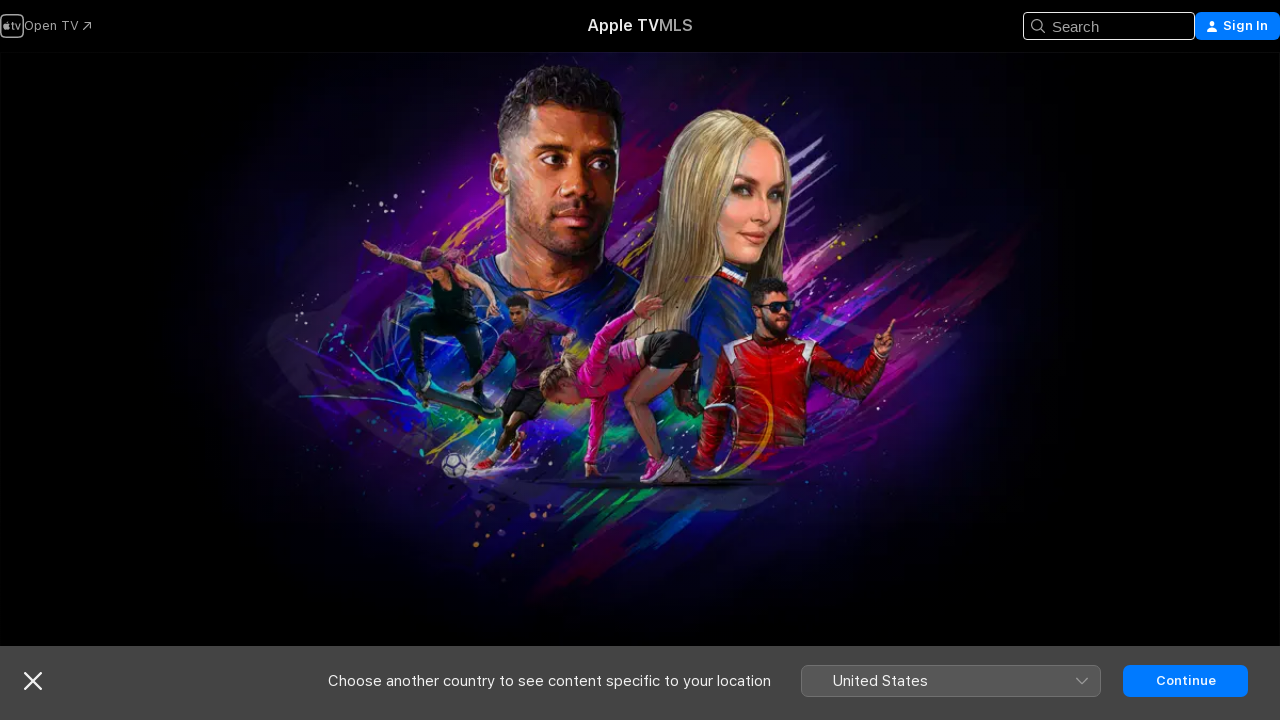

--- FILE ---
content_type: text/html
request_url: https://tv.apple.com/id/show/greatness-code/umc.cmc.4xpk6thd1574yu8hy2xdozyz6
body_size: 42960
content:
<!DOCTYPE html>
<html dir="ltr" lang="en-GB">
    <head>
        <meta charset="utf-8" />
        <meta http-equiv="X-UA-Compatible" content="IE=edge" />
        <meta name="viewport" content="width=device-width,initial-scale=1" />
        <meta name="applicable-device" content="pc,mobile" />
        <meta name="referrer" content="strict-origin" />

        <link
            rel="apple-touch-icon"
            sizes="180x180"
            href="/assets/favicon/favicon-180.png"
        />
        <link
            rel="icon"
            type="image/png"
            sizes="32x32"
            href="/assets/favicon/favicon-32.png"
        />
        <link
            rel="icon"
            type="image/png"
            sizes="16x16"
            href="/assets/favicon/favicon-16.png"
        />
        <link rel="manifest" href="/manifest.json" />

        <title>‎Watch Greatness Code - Apple TV</title><!-- HEAD_svelte-1f6k8o2_START --><meta name="version" content="2550.14.0-external"><!-- HEAD_svelte-1f6k8o2_END --><!-- HEAD_svelte-1frznod_START --><link rel="preconnect" href="//www.apple.com/wss/fonts" crossorigin="anonymous"><link rel="stylesheet" as="style" href="//www.apple.com/wss/fonts?families=SF+Pro,v4%7CSF+Pro+Icons,v1&amp;display=swap" type="text/css" referrerpolicy="strict-origin-when-cross-origin"><!-- HEAD_svelte-1frznod_END --><!-- HEAD_svelte-eg3hvx_START -->    <meta name="description" content="Iconic athletes pull back the curtain on a pivotal career moment when they touched greatness. A stylized hybrid of live action and visual effects, thi…">  <link rel="canonical" href="https://tv.apple.com/id/show/greatness-code/umc.cmc.4xpk6thd1574yu8hy2xdozyz6">       <meta name="apple:content_id" content="umc.cmc.4xpk6thd1574yu8hy2xdozyz6"> <meta name="apple:title" content="Greatness Code"> <meta name="apple:description" content="Documentary · Sport">   <meta property="og:title" content="Watch Greatness Code - Apple TV"> <meta property="og:description" content="Iconic athletes pull back the curtain on a pivotal career moment when they touched greatness. A stylized hybrid of live action and visual effects, thi…"> <meta property="og:site_name" content="Apple TV"> <meta property="og:url" content="https://tv.apple.com/id/show/greatness-code/umc.cmc.4xpk6thd1574yu8hy2xdozyz6"> <meta property="og:image" content="https://is1-ssl.mzstatic.com/image/thumb/MU7N__bwhAXxkwtErDdQww/1200x675CA.TVA23C01.jpg"> <meta property="og:image:secure_url" content="https://is1-ssl.mzstatic.com/image/thumb/MU7N__bwhAXxkwtErDdQww/1200x675CA.TVA23C01.jpg"> <meta property="og:image:alt" content="Watch Greatness Code - Apple TV"> <meta property="og:image:width" content="1200"> <meta property="og:image:height" content="675"> <meta property="og:image:type" content="image/jpg"> <meta property="og:type" content="Show"> <meta property="og:locale" content="en_GB"> <meta property="og:video" content="https://play-edge.itunes.apple.com/WebObjects/MZPlayLocal.woa/hls/subscription/playlist.m3u8?cc=ID&amp;svcId=tvs.vds.4051&amp;a=1618091303&amp;isExternal=true&amp;brandId=tvs.sbd.4000&amp;id=517978825&amp;l=en-GB&amp;aec=UHD"> <meta property="og:video:secure_url" content="https://play-edge.itunes.apple.com/WebObjects/MZPlayLocal.woa/hls/subscription/playlist.m3u8?cc=ID&amp;svcId=tvs.vds.4051&amp;a=1618091303&amp;isExternal=true&amp;brandId=tvs.sbd.4000&amp;id=517978825&amp;l=en-GB&amp;aec=UHD"> <meta property="og:video:height" content="720"> <meta property="og:video:width" content="1280"> <meta property="og:video:type" content="application/x-mpegURL">        <meta name="twitter:title" content="Watch Greatness Code - Apple TV"> <meta name="twitter:description" content="Iconic athletes pull back the curtain on a pivotal career moment when they touched greatness. A stylized hybrid of live action and visual effects, thi…"> <meta name="twitter:site" content="@AppleTV"> <meta name="twitter:image" content="https://is1-ssl.mzstatic.com/image/thumb/MU7N__bwhAXxkwtErDdQww/1200x675CA.TVA23C01.jpg"> <meta name="twitter:image:alt" content="Watch Greatness Code - Apple TV"> <meta name="twitter:card" content="summary_large_image">    <script type="application/ld+json" data-svelte-h="svelte-akop8n">{
                "@context": "https://schema.org",
                "@id": "https://tv.apple.com/#organization",
                "@type": "Organization",
                "name": "Apple TV",
                "url": "https://tv.apple.com",
                "logo": "https://tv.apple.com/assets/knowledge-graph/tv.png",
                "sameAs": [
                    "https://www.wikidata.org/wiki/Q270285",
                    "https://twitter.com/AppleTV",
                    "https://www.instagram.com/appletv/",
                    "https://www.facebook.com/appletv/",
                    "https://www.youtube.com/AppleTV",
                    "https://giphy.com/appletv"
                ],
                "parentOrganization": {
                    "@type": "Organization",
                    "name": "Apple",
                    "@id": "https://www.apple.com/#organization",
                    "url": "https://www.apple.com/"
                }
            }</script>    <!-- HTML_TAG_START -->
                <script id=schema:tv-series type="application/ld+json">
                    {"@context":"https://schema.org","@type":"TVSeries","name":"Greatness Code","description":"Iconic athletes pull back the curtain on a pivotal career moment when they touched greatness. A stylized hybrid of live action and visual effects, thi…","actor":[{"@type":"Person","name":"Marcus Rashford"},{"@type":"Person","name":"Russell Wilson"},{"@type":"Person","name":"Leticia Bufoni"}],"datePublished":"2020-07-10T00:00:00.000Z","image":"https://is1-ssl.mzstatic.com/image/thumb/MU7N__bwhAXxkwtErDdQww/1200x675CA.TVA23C01.jpg"}
                </script>
                <!-- HTML_TAG_END -->   <!-- HTML_TAG_START -->
                <script id=schema:breadcrumb-list name=schema:breadcrumb-list type="application/ld+json">
                    {"@context":"https://schema.org","@type":"BreadcrumbList","itemListElement":[{"@type":"ListItem","position":1,"item":{"@id":"https://tv.apple.com","name":"Apple TV"}},{"@type":"ListItem","position":2,"item":{"@id":"https://tv.apple.com/id/show/greatness-code/umc.cmc.4xpk6thd1574yu8hy2xdozyz6","name":"Greatness Code"}}]}
                </script>
                <!-- HTML_TAG_END --> <!-- HEAD_svelte-eg3hvx_END -->
      <script type="module" crossorigin src="/assets/main~DCQmA0IneM.js"></script>
      <link rel="modulepreload" crossorigin href="/assets/CommerceModalContainer~ahkFHdAgIi.js">
      <link rel="stylesheet" crossorigin href="/assets/CommerceModalContainer~dMB8zhtE3w.css">
      <link rel="stylesheet" crossorigin href="/assets/main~C4ibcj_vaK.css">
      <script type="module">import.meta.url;import("_").catch(()=>1);async function* g(){};window.__vite_is_modern_browser=true;</script>
      <script type="module">!function(){if(window.__vite_is_modern_browser)return;console.warn("vite: loading legacy chunks, syntax error above and the same error below should be ignored");var e=document.getElementById("vite-legacy-polyfill"),n=document.createElement("script");n.src=e.src,n.onload=function(){System.import(document.getElementById('vite-legacy-entry').getAttribute('data-src'))},document.body.appendChild(n)}();</script>
    </head>
    <body>
        <script src="/assets/focus-visible/focus-visible.min.js"></script>
        <script
            async
            src="/includes/js-cdn/musickit/v3/amp/mediakit.js"
        ></script>
        <script
            type="module"
            async
            src="/includes/js-cdn/musickit/v3/components/musickit-components/musickit-components.esm.js"
        ></script>
        <script
            nomodule
            async
            src="/includes/js-cdn/musickit/v3/components/musickit-components/musickit-components.js"
        ></script>
        <svg style="display: none" xmlns="http://www.w3.org/2000/svg">
            <symbol id="play-circle-fill" viewBox="0 0 60 60">
                <path
                    class="icon-circle-fill__circle"
                    fill="var(--iconCircleFillBG, transparent)"
                    d="M30 60c16.411 0 30-13.617 30-30C60 13.588 46.382 0 29.971 0 13.588 0 .001 13.588.001 30c0 16.383 13.617 30 30 30Z"
                />
                <path
                    fill="var(--iconFillArrow, var(--keyColor, black))"
                    d="M24.411 41.853c-1.41.853-3.028.177-3.028-1.294V19.47c0-1.44 1.735-2.058 3.028-1.294l17.265 10.235a1.89 1.89 0 0 1 0 3.265L24.411 41.853Z"
                />
            </symbol>
        </svg>
        <div class="body-container">
               <div class="app-container svelte-ksk4wg" data-testid="app-container"><div data-testid="header" class="header header--color svelte-17u3p6w"><div class="header__contents svelte-17u3p6w"><div class="header__open svelte-17u3p6w"></div> <div class="header__tabs svelte-17u3p6w"></div> <div class="header__controls svelte-17u3p6w"><div class="header__search svelte-17u3p6w"><div class="search-input search-input--overrides svelte-1m14fku menu" data-testid="search-input"><div data-testid="amp-search-input" aria-controls="search-suggestions" aria-expanded="false" aria-haspopup="listbox" aria-owns="search-suggestions" class="search-input-container svelte-rg26q6" tabindex="-1" role=""><div class="flex-container svelte-rg26q6"><form id="search-input-form" class="svelte-rg26q6"><svg width="16" height="16" viewBox="0 0 16 16" class="search-svg" aria-hidden="true"><path d="M11.87 10.835q.027.022.051.047l3.864 3.863a.735.735 0 1 1-1.04 1.04l-3.863-3.864-.047-.051a6.667 6.667 0 1 1 1.035-1.035M6.667 12a5.333 5.333 0 1 0 0-10.667 5.333 5.333 0 0 0 0 10.667"></path></svg> <input value="" aria-autocomplete="list" aria-multiline="false" aria-controls="search-suggestions" aria-label="Search" placeholder="Search" spellcheck="false" autocomplete="off" autocorrect="off" autocapitalize="off" type="text" inputmode="search" class="search-input__text-field svelte-rg26q6" data-testid="search-input__text-field"></form> </div> <div data-testid="search-scope-bar"></div>   </div> </div></div> <div class="auth-content svelte-114v0sv" data-testid="auth-content"> <button tabindex="0" data-testid="sign-in-button" class="commerce-button signin svelte-jf121i"><svg width="10" height="11" viewBox="0 0 10 11" class="auth-icon"><path d="M5 5.295c-1.296 0-2.385-1.176-2.385-2.678C2.61 1.152 3.716 0 5 0c1.29 0 2.39 1.128 2.39 2.611C7.39 4.12 6.297 5.295 5 5.295M1.314 11C.337 11 0 10.698 0 10.144c0-1.55 1.929-3.685 5-3.685 3.065 0 5 2.135 5 3.685 0 .554-.337.856-1.314.856z"></path></svg> <span class="button-text">Sign In</span> </button> </div></div></div>  </div>   <div id="scrollable-page" class="scrollable-page svelte-xmtc6f" data-main-content data-testid="main-section" aria-hidden="false"><main data-testid="main" class="svelte-1vdwh3d"><div class="content-container svelte-1vdwh3d" data-testid="content-container">    <div class="section svelte-190eab9" data-testid="section-container" aria-label=""><div class="section-content" data-testid="section-content"> <div class="product-header__wrapper svelte-119wsvk"><div class="product-header dark svelte-119wsvk" data-type="Show" data-testid="product-header"><div class="superhero-lockup-container svelte-1etfiyq"><div class="artwork-container svelte-t4o8fn">  <div data-testid="artwork-component" class="artwork-component artwork-component--aspect-ratio artwork-component--orientation-landscape svelte-uduhys    artwork-component--fullwidth    artwork-component--has-borders" style="
            --artwork-bg-color: rgb(0,0,0);
            --aspect-ratio: 1.7777777777777777;
            --placeholder-bg-color: rgb(0,0,0);
       ">   <picture class="svelte-uduhys"><source sizes="1200px" srcset="https://is1-ssl.mzstatic.com/image/thumb/nSytv1BWVCJ76WSUumnrQw/1200x675sr.webp 1200w,https://is1-ssl.mzstatic.com/image/thumb/nSytv1BWVCJ76WSUumnrQw/2400x1350sr.webp 2400w" type="image/webp"> <source sizes="1200px" srcset="https://is1-ssl.mzstatic.com/image/thumb/nSytv1BWVCJ76WSUumnrQw/1200x675sr-60.jpg 1200w,https://is1-ssl.mzstatic.com/image/thumb/nSytv1BWVCJ76WSUumnrQw/2400x1350sr-60.jpg 2400w" type="image/jpeg"> <img alt="" class="artwork-component__contents artwork-component__image svelte-uduhys" src="/assets/artwork/1x1.gif" role="presentation" decoding="async" width="1200" height="675" fetchpriority="high" style="opacity: 1;"></picture> </div> <div class="video-container svelte-t4o8fn">  <div class="background-video svelte-15ycd5v" data-testid="background-video"><div class="video-control__container svelte-1mqmv95" data-testid="video-control-container" aria-hidden="true"><button class="video-control__pause svelte-1mqmv95" data-testid="video-control-pause" aria-hidden="true" aria-label="Play preview" tabindex="0"><svg xmlns="http://www.w3.org/2000/svg" class="icon" viewBox="0 0 28 28"><path d="M14.504 26.946c6.83 0 12.442-5.612 12.442-12.442 0-6.843-5.612-12.454-12.455-12.454-6.83 0-12.441 5.611-12.441 12.454 0 6.83 5.611 12.442 12.454 12.442m0-.965c-6.348 0-11.49-5.142-11.49-11.477s5.142-11.49 11.477-11.49c6.348 0 11.49 5.155 11.49 11.49s-5.142 11.477-11.477 11.477m-2.475-6.5 7.287-4.393c.444-.28.444-.85 0-1.117l-7.287-4.443c-.432-.254-.965-.039-.965.431v9.09c0 .47.52.698.965.432"></path></svg></button> <button class="video-control__mute svelte-1mqmv95" data-testid="video-control-mute" aria-hidden="true" aria-label="Unmute preview"><svg xmlns="http://www.w3.org/2000/svg" class="icon" viewBox="0 0 28 28"><path d="M14.504 26.946c6.83 0 12.442-5.612 12.442-12.442 0-6.843-5.612-12.454-12.455-12.454-6.83 0-12.441 5.611-12.441 12.454 0 6.83 5.611 12.442 12.454 12.442m0-.965c-6.348 0-11.49-5.142-11.49-11.477s5.142-11.49 11.477-11.49c6.348 0 11.49 5.155 11.49 11.49s-5.142 11.477-11.477 11.477m6.957-4.533c.152-.165.152-.393 0-.545L8.068 7.496a.383.383 0 0 0-.546 0 .36.36 0 0 0 0 .533l13.406 13.42c.14.152.393.164.533 0m-4.278-5.738V9.26c0-.291-.165-.532-.47-.532-.228 0-.38.127-.559.279L13.273 11.8zm-.47 4.507c.254 0 .394-.178.419-.419l.025-1.32-6.322-6.284h-.38c-.483.038-.89.47-.89.99v2.64c0 .635.483 1.118 1.092 1.118h2.159c.101 0 .177.025.254.088l3.084 2.933c.166.14.343.254.56.254"></path></svg></button>  </div> <amp-background-video fit="cover" muted aria-hidden="true"></amp-background-video></div></div>  </div> <div class="container dark svelte-1nh6wvs page-header"><article class="lockup svelte-1nh6wvs"><header class="svelte-1nh6wvs">  <div class="content-logo svelte-1nh6wvs"><h1 class="visually-hidden svelte-1nh6wvs">Greatness Code</h1> <div style="display: contents; --picture-max-height:81px; --picture-max-width:216px;">  <picture class="picture svelte-1fyueul"><source srcset="https://is1-ssl.mzstatic.com/image/thumb/g3yeJEmTTAArt3-2RKeIFQ/216x81.png 216w,https://is1-ssl.mzstatic.com/image/thumb/g3yeJEmTTAArt3-2RKeIFQ/432x162.png 432w" type="image/png"><source srcset="https://is1-ssl.mzstatic.com/image/thumb/g3yeJEmTTAArt3-2RKeIFQ/216x81.webp 216w,https://is1-ssl.mzstatic.com/image/thumb/g3yeJEmTTAArt3-2RKeIFQ/432x162.webp 432w" type="image/webp"> <img alt="Greatness Code" loading="lazy" src="/assets/artwork/1x1.gif" class="svelte-1fyueul"> </picture></div></div>  <div class="metadata svelte-1nh6wvs"><div class="content-provider-coin svelte-mtdipc" data-testid="content-provider-logo-coin" role="img" aria-label="Apple TV">  <picture class="picture svelte-1fyueul"><source srcset="https://is1-ssl.mzstatic.com/image/thumb/rHiThi7uam2qAiJlhosA4g/160x160SWL.TVARHBL1.png?bColor=000000 160w,https://is1-ssl.mzstatic.com/image/thumb/rHiThi7uam2qAiJlhosA4g/190x190SWL.TVARHBL1.png?bColor=000000 190w,https://is1-ssl.mzstatic.com/image/thumb/rHiThi7uam2qAiJlhosA4g/220x220SWL.TVARHBL1.png?bColor=000000 220w,https://is1-ssl.mzstatic.com/image/thumb/rHiThi7uam2qAiJlhosA4g/243x243SWL.TVARHBL1.png?bColor=000000 243w,https://is1-ssl.mzstatic.com/image/thumb/rHiThi7uam2qAiJlhosA4g/320x320SWL.TVARHBL1.png?bColor=000000 320w,https://is1-ssl.mzstatic.com/image/thumb/rHiThi7uam2qAiJlhosA4g/380x380SWL.TVARHBL1.png?bColor=000000 380w,https://is1-ssl.mzstatic.com/image/thumb/rHiThi7uam2qAiJlhosA4g/440x440SWL.TVARHBL1.png?bColor=000000 440w,https://is1-ssl.mzstatic.com/image/thumb/rHiThi7uam2qAiJlhosA4g/486x486SWL.TVARHBL1.png?bColor=000000 486w" type="image/png"><source srcset="https://is1-ssl.mzstatic.com/image/thumb/rHiThi7uam2qAiJlhosA4g/160x160SWL.TVARHBL1.webp?bColor=000000 160w,https://is1-ssl.mzstatic.com/image/thumb/rHiThi7uam2qAiJlhosA4g/190x190SWL.TVARHBL1.webp?bColor=000000 190w,https://is1-ssl.mzstatic.com/image/thumb/rHiThi7uam2qAiJlhosA4g/220x220SWL.TVARHBL1.webp?bColor=000000 220w,https://is1-ssl.mzstatic.com/image/thumb/rHiThi7uam2qAiJlhosA4g/243x243SWL.TVARHBL1.webp?bColor=000000 243w,https://is1-ssl.mzstatic.com/image/thumb/rHiThi7uam2qAiJlhosA4g/320x320SWL.TVARHBL1.webp?bColor=000000 320w,https://is1-ssl.mzstatic.com/image/thumb/rHiThi7uam2qAiJlhosA4g/380x380SWL.TVARHBL1.webp?bColor=000000 380w,https://is1-ssl.mzstatic.com/image/thumb/rHiThi7uam2qAiJlhosA4g/440x440SWL.TVARHBL1.webp?bColor=000000 440w,https://is1-ssl.mzstatic.com/image/thumb/rHiThi7uam2qAiJlhosA4g/486x486SWL.TVARHBL1.webp?bColor=000000 486w" type="image/webp"> <img alt="" loading="lazy" src="/assets/artwork/1x1.gif" class="svelte-1fyueul"> </picture></div> <div style="display: contents; --metadata-list-line-clamp:1;"><span class="metadata-list svelte-i707bi" data-testid="metadata-list"><span>TV Show</span>  · <span>Documentary</span>  · <span>Sport</span>  </span></div> <div style="display: contents; --display:contents; --opacity:1;"><ul class="badge-row light svelte-nd7koe" data-testid="metadata-badges"><li class="badge badge--rating rating--id_tv_17 svelte-nd7koe" aria-label="Rated 17"><span aria-hidden="true" data-rating="17" class="svelte-nd7koe"></span> </li> </ul></div></div></header> <div class="description svelte-1nh6wvs"><span class="svelte-1nh6wvs"><div style="display: contents; --moreTextColorOverride:var(--keyColor);">  <div class="truncate-wrapper svelte-1ji3yu5"><p data-testid="truncate-text" dir="auto" class="content svelte-1ji3yu5  title-3" style="--lines: 2; --line-height: var(--lineHeight, 16); --link-length: 4;"><!-- HTML_TAG_START -->Iconic athletes pull back the curtain on a pivotal career moment when they touched greatness. A stylized hybrid of live action and visual effects, this short-form docuseries sheds new light on the sports legends you thought you knew.<!-- HTML_TAG_END --></p> </div> </div></span></div> <div class="details svelte-1nh6wvs"><span class="metadata-list svelte-i707bi" data-testid="metadata-list"><span>2020</span>  · <span>11m</span>  </span> <div style="display: contents; --display:contents; --opacity:0.8;"><ul class="badge-row light svelte-nd7koe" data-testid="metadata-badges"><li class="badge badge--4k svelte-nd7koe" aria-label="4K"><span aria-hidden="true" class="svelte-nd7koe"></span> </li><li class="badge badge--dolby-vision svelte-nd7koe" aria-label="Dolby Vision"><span aria-hidden="true" class="svelte-nd7koe"></span> </li><li class="badge badge--dolby-atmos svelte-nd7koe" aria-label="Dolby Atmos"><span aria-hidden="true" class="svelte-nd7koe"></span> </li><li class="badge badge--cc svelte-nd7koe" aria-label="Closed Captioning"><span aria-hidden="true" class="svelte-nd7koe"></span> </li><li class="badge badge--sdh svelte-nd7koe" aria-label="Subtitles for the Deaf and Hard of Hearing"><span aria-hidden="true" class="svelte-nd7koe"></span> </li><li class="badge badge--ad svelte-nd7koe" aria-label="Audio Descriptions"><span aria-hidden="true" class="svelte-nd7koe"></span> </li> </ul></div></div> </article> <div class="buttons-container svelte-uldg0n full-width"><div class="buttons svelte-uldg0n full-width"><div style="display: contents; --button-min-width:200px;"><div class="button-wrapper svelte-qfvdi2"> <div style="display: contents; --size:12px;"><button class="primary svelte-1440zbe" data-testid="capsule-button">  <span class="label svelte-1440zbe">Accept Free Trial</span> </button></div> <div class="button-wrapper__note svelte-qfvdi2"><div style="display: contents; --moreTextColorOverride:var(--keyColor);">  <div class="truncate-wrapper svelte-1ji3yu5"><p data-testid="truncate-text" dir="auto" class="content svelte-1ji3yu5" style="--lines: 4; --line-height: var(--lineHeight, 16); --link-length: 4;"><!-- HTML_TAG_START -->7 days free, then Rp&nbsp;99.000/month<!-- HTML_TAG_END --></p> </div> </div></div> </div></div><div style="display: contents; --button-min-width:100px;"><div class="button-wrapper svelte-qfvdi2"> <div style="display: contents; --size:12px;"><button class="secondary svelte-1440zbe circle" data-testid="capsule-button"><span class="ResourceImageAddToUpNext svelte-jt7isp"></span>  <span class="label svelte-1440zbe hidden">Add</span> </button></div>  </div></div></div></div>   <div class="personnel svelte-1nh6wvs"><div><span class="personnel-title svelte-1nh6wvs">Starring</span> <span class="personnel-list svelte-1nh6wvs"><span class="person svelte-1nh6wvs"><a href="https://tv.apple.com/id/person/marcus-rashford/umc.cpc.3rk07hanaua2fssqk7hmyg4lw" class="person-link svelte-1nh6wvs">Marcus Rashford</a><span class="person-separator svelte-1nh6wvs">,  </span></span><span class="person svelte-1nh6wvs"><a href="https://tv.apple.com/id/person/russell-wilson/umc.cpc.3et52hvpu61b2wyxltm09nhnk" class="person-link svelte-1nh6wvs">Russell Wilson</a><span class="person-separator svelte-1nh6wvs">,  </span></span><span class="person svelte-1nh6wvs"><a href="https://tv.apple.com/id/person/leticia-bufoni/umc.cpc.5mbh76yor492gqqmrwne2rmg" class="person-link svelte-1nh6wvs">Leticia Bufoni</a></span></span> </div></div> </div> </div></div> </div></div> </div><div class="section svelte-190eab9   with-bottom-spacing   display-separator" data-testid="section-container" aria-label="Episodes"><div class="section-content" data-testid="section-content"> <div class="header svelte-rnrb59">  <div class="header-title-wrapper svelte-rnrb59">   <h2 class="title svelte-rnrb59" data-testid="header-title"><span class="dir-wrapper" dir="auto"><div class="select-wrapper svelte-9m8762 select-wrapper--inherited-typography" data-testid="accessory-button-select-wrapper"><select class="select svelte-9m8762" data-testid="accessory-button-select"><option value="[object Object]" data-testid="select-option" class="svelte-9m8762"> Season 1 </option><option value="[object Object]" data-testid="select-option" class="svelte-9m8762"> Season 2 </option></select> <div class="select-text svelte-9m8762" aria-hidden="true" data-testid="accessory-button-select-text">Season 1</div> <div class="select-chevron svelte-9m8762" role="presentation" aria-hidden="true"> <svg xmlns="http://www.w3.org/2000/svg" xml:space="preserve" fill-rule="evenodd" stroke-linejoin="round" stroke-miterlimit="2" clip-rule="evenodd" viewBox="0 0 9 5" aria-hidden="true"><path fill-rule="nonzero" d="M8.836.982 4.909 4.745a.62.62 0 0 1-.409.164.62.62 0 0 1-.409-.164L.164.982A.63.63 0 0 1 0 .573C0 .245.245 0 .573 0 .736 0 .9.082.982.164L4.5 3.518 8.018.164A.63.63 0 0 1 8.427 0C8.755 0 9 .245 9 .573a.63.63 0 0 1-.164.409"></path></svg> </div> </div></span></h2> </div>  </div> <div>   <div class="shelf"><section data-testid="shelf-component" class="shelf-grid shelf-grid--onhover svelte-12rmzef" style="
            --grid-max-content-xsmall: 200px; --grid-column-gap-xsmall: 10px; --grid-row-gap-xsmall: 24px; --grid-small: 3; --grid-column-gap-small: 20px; --grid-row-gap-small: 24px; --grid-medium: 4; --grid-column-gap-medium: 20px; --grid-row-gap-medium: 24px; --grid-large: 5; --grid-column-gap-large: 20px; --grid-row-gap-large: 24px; --grid-xlarge: 5; --grid-column-gap-xlarge: 20px; --grid-row-gap-xlarge: 24px;
            --grid-type: C;
            --grid-rows: 1;
            --standard-lockup-shadow-offset: 15px;
            
        "> <div class="shelf-grid__body svelte-12rmzef" data-testid="shelf-body">   <button disabled aria-label="Previous Page" type="button" class="shelf-grid-nav__arrow shelf-grid-nav__arrow--left svelte-1xmivhv" data-testid="shelf-button-left" style="--offset: 0px;"><svg xmlns="http://www.w3.org/2000/svg" viewBox="0 0 9 31"><path d="M5.275 29.46a1.61 1.61 0 0 0 1.456 1.077c1.018 0 1.772-.737 1.772-1.737 0-.526-.277-1.186-.449-1.62l-4.68-11.912L8.05 3.363c.172-.442.45-1.116.45-1.625A1.7 1.7 0 0 0 6.728.002a1.6 1.6 0 0 0-1.456 1.09L.675 12.774c-.301.775-.677 1.744-.677 2.495 0 .754.376 1.705.677 2.498L5.272 29.46Z"></path></svg></button> <ul slot="shelf-content" class="shelf-grid__list shelf-grid__list--grid-type-C shelf-grid__list--grid-rows-1 svelte-12rmzef" role="list" tabindex="-1" data-testid="shelf-item-list">   <li class="shelf-grid__list-item svelte-12rmzef" data-index="0" aria-hidden="true"><div class="svelte-12rmzef"><div slot="item" class="svelte-5fmy7e"><div class="placeholder svelte-xc20bw" data-testid="shelf-pagination-trigger"></div></div> </div></li>   <li class="shelf-grid__list-item svelte-12rmzef" data-index="1" aria-hidden="true"><div class="svelte-12rmzef"><div slot="item" class="svelte-5fmy7e"><div class="placeholder svelte-xc20bw" data-testid="shelf-pagination-trigger"></div></div> </div></li>   <li class="shelf-grid__list-item svelte-12rmzef" data-index="2" aria-hidden="true"><div class="svelte-12rmzef"><div slot="item" class="svelte-5fmy7e">  <a class="lockup svelte-93u9ds" href="https://tv.apple.com/id/episode/alex-morgan/umc.cmc.5i70764wnleib033g3ewaid14?showId=umc.cmc.4xpk6thd1574yu8hy2xdozyz6" aria-label="Alex Morgan" data-testid="lockup" style="--lockup-aspect-ratio: 16/9; --lockup-border-radius: 14px; --lockup-chin-height: 70px;"><div class="grid svelte-93u9ds" data-testid="lockup-grid"><div class="artwork svelte-93u9ds" data-testid="artwork">  <div data-testid="artwork-component" class="artwork-component artwork-component--aspect-ratio artwork-component--orientation-landscape svelte-uduhys    artwork-component--fullwidth    artwork-component--has-borders" style="
            --artwork-bg-color: #575757;
            --aspect-ratio: 1.3026819923371646;
            --placeholder-bg-color: #575757;
       ">   <picture class="svelte-uduhys"><source sizes=" (max-width:1319px) 290px,(min-width:1320px) and (max-width:1679px) 340px,340px" srcset="https://is1-ssl.mzstatic.com/image/thumb/lels0GpERB8O2wvA3zh0Gg/290x233KF.TVALC02.webp?color=575757&amp;style=l 290w,https://is1-ssl.mzstatic.com/image/thumb/lels0GpERB8O2wvA3zh0Gg/340x261KF.TVALC02.webp?color=575757&amp;style=l 340w,https://is1-ssl.mzstatic.com/image/thumb/lels0GpERB8O2wvA3zh0Gg/580x466KF.TVALC02.webp?color=575757&amp;style=l 580w,https://is1-ssl.mzstatic.com/image/thumb/lels0GpERB8O2wvA3zh0Gg/680x522KF.TVALC02.webp?color=575757&amp;style=l 680w" type="image/webp"> <source sizes=" (max-width:1319px) 290px,(min-width:1320px) and (max-width:1679px) 340px,340px" srcset="https://is1-ssl.mzstatic.com/image/thumb/lels0GpERB8O2wvA3zh0Gg/290x233KF.TVALC02-60.jpg?color=575757&amp;style=l 290w,https://is1-ssl.mzstatic.com/image/thumb/lels0GpERB8O2wvA3zh0Gg/340x261KF.TVALC02-60.jpg?color=575757&amp;style=l 340w,https://is1-ssl.mzstatic.com/image/thumb/lels0GpERB8O2wvA3zh0Gg/580x466KF.TVALC02-60.jpg?color=575757&amp;style=l 580w,https://is1-ssl.mzstatic.com/image/thumb/lels0GpERB8O2wvA3zh0Gg/680x522KF.TVALC02-60.jpg?color=575757&amp;style=l 680w" type="image/jpeg"> <img alt="Alex Morgan" class="artwork-component__contents artwork-component__image svelte-uduhys" loading="lazy" src="/assets/artwork/1x1.gif" decoding="async" width="340" height="261" fetchpriority="auto" style="opacity: 1;"></picture> </div></div> <div class="metadata svelte-oo63us"><div class="legibility-gradient svelte-oo63us"></div> <div class="content svelte-oo63us" style="--description-lines: 2; --description-lines-xs: 2; --content-height: 70px; --content-height-xs: 70px;"><div class="tag svelte-oo63us">EPISODE 3</div> <div class="title svelte-oo63us">Alex Morgan</div> <div class="description svelte-oo63us">Morgan soared from bench player to starter on the U.S. Women’s National Team following a dominating performance.</div></div> <div class="progress-and-attribution svelte-gsgqar">  <div class="duration svelte-gsgqar">6 min</div> <div class="context-menu svelte-gsgqar"><amp-contextual-menu-button config="[object Object]" class="svelte-1sn4kz"> <span aria-label="MORE" class="more-button svelte-1sn4kz more-button--platter" data-testid="more-button" slot="trigger-content"><svg width="28" height="28" viewBox="0 0 28 28" class="glyph" xmlns="http://www.w3.org/2000/svg"><circle fill="var(--iconCircleFill, transparent)" cx="14" cy="14" r="14"></circle><path fill="var(--iconEllipsisFill, white)" d="M10.105 14c0-.87-.687-1.55-1.564-1.55-.862 0-1.557.695-1.557 1.55 0 .848.695 1.55 1.557 1.55.855 0 1.564-.702 1.564-1.55zm5.437 0c0-.87-.68-1.55-1.542-1.55A1.55 1.55 0 0012.45 14c0 .848.695 1.55 1.55 1.55.848 0 1.542-.702 1.542-1.55zm5.474 0c0-.87-.687-1.55-1.557-1.55-.87 0-1.564.695-1.564 1.55 0 .848.694 1.55 1.564 1.55.848 0 1.557-.702 1.557-1.55z"></path></svg></span> </amp-contextual-menu-button></div> </div></div>  </div> </a></div> </div></li>   <li class="shelf-grid__list-item svelte-12rmzef" data-index="3" aria-hidden="true"><div class="svelte-12rmzef"><div slot="item" class="svelte-5fmy7e">  <a class="lockup svelte-93u9ds" href="https://tv.apple.com/id/episode/usain-bolt/umc.cmc.115wf9742dwaxja0x8262ayec?showId=umc.cmc.4xpk6thd1574yu8hy2xdozyz6" aria-label="Usain Bolt" data-testid="lockup" style="--lockup-aspect-ratio: 16/9; --lockup-border-radius: 14px; --lockup-chin-height: 70px;"><div class="grid svelte-93u9ds" data-testid="lockup-grid"><div class="artwork svelte-93u9ds" data-testid="artwork">  <div data-testid="artwork-component" class="artwork-component artwork-component--aspect-ratio artwork-component--orientation-landscape svelte-uduhys    artwork-component--fullwidth    artwork-component--has-borders" style="
            --artwork-bg-color: #262626;
            --aspect-ratio: 1.3026819923371646;
            --placeholder-bg-color: #262626;
       ">   <picture class="svelte-uduhys"><source sizes=" (max-width:1319px) 290px,(min-width:1320px) and (max-width:1679px) 340px,340px" srcset="https://is1-ssl.mzstatic.com/image/thumb/2Pf4oFiuk7FXCMJUqXCHOw/290x233KF.TVALC02.webp?color=262626&amp;style=l 290w,https://is1-ssl.mzstatic.com/image/thumb/2Pf4oFiuk7FXCMJUqXCHOw/340x261KF.TVALC02.webp?color=262626&amp;style=l 340w,https://is1-ssl.mzstatic.com/image/thumb/2Pf4oFiuk7FXCMJUqXCHOw/580x466KF.TVALC02.webp?color=262626&amp;style=l 580w,https://is1-ssl.mzstatic.com/image/thumb/2Pf4oFiuk7FXCMJUqXCHOw/680x522KF.TVALC02.webp?color=262626&amp;style=l 680w" type="image/webp"> <source sizes=" (max-width:1319px) 290px,(min-width:1320px) and (max-width:1679px) 340px,340px" srcset="https://is1-ssl.mzstatic.com/image/thumb/2Pf4oFiuk7FXCMJUqXCHOw/290x233KF.TVALC02-60.jpg?color=262626&amp;style=l 290w,https://is1-ssl.mzstatic.com/image/thumb/2Pf4oFiuk7FXCMJUqXCHOw/340x261KF.TVALC02-60.jpg?color=262626&amp;style=l 340w,https://is1-ssl.mzstatic.com/image/thumb/2Pf4oFiuk7FXCMJUqXCHOw/580x466KF.TVALC02-60.jpg?color=262626&amp;style=l 580w,https://is1-ssl.mzstatic.com/image/thumb/2Pf4oFiuk7FXCMJUqXCHOw/680x522KF.TVALC02-60.jpg?color=262626&amp;style=l 680w" type="image/jpeg"> <img alt="Usain Bolt" class="artwork-component__contents artwork-component__image svelte-uduhys" loading="lazy" src="/assets/artwork/1x1.gif" decoding="async" width="340" height="261" fetchpriority="auto" style="opacity: 1;"></picture> </div></div> <div class="metadata svelte-oo63us"><div class="legibility-gradient svelte-oo63us"></div> <div class="content svelte-oo63us" style="--description-lines: 2; --description-lines-xs: 2; --content-height: 70px; --content-height-xs: 70px;"><div class="tag svelte-oo63us">EPISODE 4</div> <div class="title svelte-oo63us">Usain Bolt</div> <div class="description svelte-oo63us">The fastest man alive tells the story of the race that made him realize he was born to run.</div></div> <div class="progress-and-attribution svelte-gsgqar">  <div class="duration svelte-gsgqar">6 min</div> <div class="context-menu svelte-gsgqar"><amp-contextual-menu-button config="[object Object]" class="svelte-1sn4kz"> <span aria-label="MORE" class="more-button svelte-1sn4kz more-button--platter" data-testid="more-button" slot="trigger-content"><svg width="28" height="28" viewBox="0 0 28 28" class="glyph" xmlns="http://www.w3.org/2000/svg"><circle fill="var(--iconCircleFill, transparent)" cx="14" cy="14" r="14"></circle><path fill="var(--iconEllipsisFill, white)" d="M10.105 14c0-.87-.687-1.55-1.564-1.55-.862 0-1.557.695-1.557 1.55 0 .848.695 1.55 1.557 1.55.855 0 1.564-.702 1.564-1.55zm5.437 0c0-.87-.68-1.55-1.542-1.55A1.55 1.55 0 0012.45 14c0 .848.695 1.55 1.55 1.55.848 0 1.542-.702 1.542-1.55zm5.474 0c0-.87-.687-1.55-1.557-1.55-.87 0-1.564.695-1.564 1.55 0 .848.694 1.55 1.564 1.55.848 0 1.557-.702 1.557-1.55z"></path></svg></span> </amp-contextual-menu-button></div> </div></div>  </div> </a></div> </div></li>   <li class="shelf-grid__list-item svelte-12rmzef" data-index="4" aria-hidden="true"><div class="svelte-12rmzef"><div slot="item" class="svelte-5fmy7e">  <a class="lockup svelte-93u9ds" href="https://tv.apple.com/id/episode/shaun-white/umc.cmc.3mmchws1y3lb2927j4dsexf1z?showId=umc.cmc.4xpk6thd1574yu8hy2xdozyz6" aria-label="Shaun White" data-testid="lockup" style="--lockup-aspect-ratio: 16/9; --lockup-border-radius: 14px; --lockup-chin-height: 70px;"><div class="grid svelte-93u9ds" data-testid="lockup-grid"><div class="artwork svelte-93u9ds" data-testid="artwork">  <div data-testid="artwork-component" class="artwork-component artwork-component--aspect-ratio artwork-component--orientation-landscape svelte-uduhys    artwork-component--fullwidth    artwork-component--has-borders" style="
            --artwork-bg-color: #1A1A1A;
            --aspect-ratio: 1.3026819923371646;
            --placeholder-bg-color: #1A1A1A;
       ">   <picture class="svelte-uduhys"><source sizes=" (max-width:1319px) 290px,(min-width:1320px) and (max-width:1679px) 340px,340px" srcset="https://is1-ssl.mzstatic.com/image/thumb/b3hVqcpT0di01Pj8RRZKcA/290x233KF.TVALC02.webp?color=1A1A1A&amp;style=l 290w,https://is1-ssl.mzstatic.com/image/thumb/b3hVqcpT0di01Pj8RRZKcA/340x261KF.TVALC02.webp?color=1A1A1A&amp;style=l 340w,https://is1-ssl.mzstatic.com/image/thumb/b3hVqcpT0di01Pj8RRZKcA/580x466KF.TVALC02.webp?color=1A1A1A&amp;style=l 580w,https://is1-ssl.mzstatic.com/image/thumb/b3hVqcpT0di01Pj8RRZKcA/680x522KF.TVALC02.webp?color=1A1A1A&amp;style=l 680w" type="image/webp"> <source sizes=" (max-width:1319px) 290px,(min-width:1320px) and (max-width:1679px) 340px,340px" srcset="https://is1-ssl.mzstatic.com/image/thumb/b3hVqcpT0di01Pj8RRZKcA/290x233KF.TVALC02-60.jpg?color=1A1A1A&amp;style=l 290w,https://is1-ssl.mzstatic.com/image/thumb/b3hVqcpT0di01Pj8RRZKcA/340x261KF.TVALC02-60.jpg?color=1A1A1A&amp;style=l 340w,https://is1-ssl.mzstatic.com/image/thumb/b3hVqcpT0di01Pj8RRZKcA/580x466KF.TVALC02-60.jpg?color=1A1A1A&amp;style=l 580w,https://is1-ssl.mzstatic.com/image/thumb/b3hVqcpT0di01Pj8RRZKcA/680x522KF.TVALC02-60.jpg?color=1A1A1A&amp;style=l 680w" type="image/jpeg"> <img alt="Shaun White" class="artwork-component__contents artwork-component__image svelte-uduhys" loading="lazy" src="/assets/artwork/1x1.gif" decoding="async" width="340" height="261" fetchpriority="auto" style="opacity: 1;"></picture> </div></div> <div class="metadata svelte-oo63us"><div class="legibility-gradient svelte-oo63us"></div> <div class="content svelte-oo63us" style="--description-lines: 2; --description-lines-xs: 2; --content-height: 70px; --content-height-xs: 70px;"><div class="tag svelte-oo63us">EPISODE 5</div> <div class="title svelte-oo63us">Shaun White</div> <div class="description svelte-oo63us">White was already a superstar when a rocky performance at a 2018 Olympics qualifier left him rattled—and then propelled him to new heights.</div></div> <div class="progress-and-attribution svelte-gsgqar">  <div class="duration svelte-gsgqar">7 min</div> <div class="context-menu svelte-gsgqar"><amp-contextual-menu-button config="[object Object]" class="svelte-1sn4kz"> <span aria-label="MORE" class="more-button svelte-1sn4kz more-button--platter" data-testid="more-button" slot="trigger-content"><svg width="28" height="28" viewBox="0 0 28 28" class="glyph" xmlns="http://www.w3.org/2000/svg"><circle fill="var(--iconCircleFill, transparent)" cx="14" cy="14" r="14"></circle><path fill="var(--iconEllipsisFill, white)" d="M10.105 14c0-.87-.687-1.55-1.564-1.55-.862 0-1.557.695-1.557 1.55 0 .848.695 1.55 1.557 1.55.855 0 1.564-.702 1.564-1.55zm5.437 0c0-.87-.68-1.55-1.542-1.55A1.55 1.55 0 0012.45 14c0 .848.695 1.55 1.55 1.55.848 0 1.542-.702 1.542-1.55zm5.474 0c0-.87-.687-1.55-1.557-1.55-.87 0-1.564.695-1.564 1.55 0 .848.694 1.55 1.564 1.55.848 0 1.557-.702 1.557-1.55z"></path></svg></span> </amp-contextual-menu-button></div> </div></div>  </div> </a></div> </div></li>   <li class="shelf-grid__list-item svelte-12rmzef" data-index="5" aria-hidden="true"><div class="svelte-12rmzef"><div slot="item" class="svelte-5fmy7e">  <a class="lockup svelte-93u9ds" href="https://tv.apple.com/id/episode/katie-ledecky/umc.cmc.4v7bvodmgwqdouddxih5zebjq?showId=umc.cmc.4xpk6thd1574yu8hy2xdozyz6" aria-label="Katie Ledecky" data-testid="lockup" style="--lockup-aspect-ratio: 16/9; --lockup-border-radius: 14px; --lockup-chin-height: 70px;"><div class="grid svelte-93u9ds" data-testid="lockup-grid"><div class="artwork svelte-93u9ds" data-testid="artwork">  <div data-testid="artwork-component" class="artwork-component artwork-component--aspect-ratio artwork-component--orientation-landscape svelte-uduhys    artwork-component--fullwidth    artwork-component--has-borders" style="
            --artwork-bg-color: #B6B6B6;
            --aspect-ratio: 1.3026819923371646;
            --placeholder-bg-color: #B6B6B6;
       ">   <picture class="svelte-uduhys"><source sizes=" (max-width:1319px) 290px,(min-width:1320px) and (max-width:1679px) 340px,340px" srcset="https://is1-ssl.mzstatic.com/image/thumb/G58p_cX1sWrVsClEQ2xeNg/290x233KF.TVALC02.webp?color=B6B6B6&amp;style=l 290w,https://is1-ssl.mzstatic.com/image/thumb/G58p_cX1sWrVsClEQ2xeNg/340x261KF.TVALC02.webp?color=B6B6B6&amp;style=l 340w,https://is1-ssl.mzstatic.com/image/thumb/G58p_cX1sWrVsClEQ2xeNg/580x466KF.TVALC02.webp?color=B6B6B6&amp;style=l 580w,https://is1-ssl.mzstatic.com/image/thumb/G58p_cX1sWrVsClEQ2xeNg/680x522KF.TVALC02.webp?color=B6B6B6&amp;style=l 680w" type="image/webp"> <source sizes=" (max-width:1319px) 290px,(min-width:1320px) and (max-width:1679px) 340px,340px" srcset="https://is1-ssl.mzstatic.com/image/thumb/G58p_cX1sWrVsClEQ2xeNg/290x233KF.TVALC02-60.jpg?color=B6B6B6&amp;style=l 290w,https://is1-ssl.mzstatic.com/image/thumb/G58p_cX1sWrVsClEQ2xeNg/340x261KF.TVALC02-60.jpg?color=B6B6B6&amp;style=l 340w,https://is1-ssl.mzstatic.com/image/thumb/G58p_cX1sWrVsClEQ2xeNg/580x466KF.TVALC02-60.jpg?color=B6B6B6&amp;style=l 580w,https://is1-ssl.mzstatic.com/image/thumb/G58p_cX1sWrVsClEQ2xeNg/680x522KF.TVALC02-60.jpg?color=B6B6B6&amp;style=l 680w" type="image/jpeg"> <img alt="Katie Ledecky" class="artwork-component__contents artwork-component__image svelte-uduhys" loading="lazy" src="/assets/artwork/1x1.gif" decoding="async" width="340" height="261" fetchpriority="auto" style="opacity: 1;"></picture> </div></div> <div class="metadata svelte-oo63us"><div class="legibility-gradient svelte-oo63us"></div> <div class="content svelte-oo63us" style="--description-lines: 2; --description-lines-xs: 2; --content-height: 70px; --content-height-xs: 70px;"><div class="tag svelte-oo63us">EPISODE 6</div> <div class="title svelte-oo63us">Katie Ledecky</div> <div class="description svelte-oo63us">An underdog teenager who just wanted to make the team, Ledecky achieved one of the most dominant Olympic performances in history.</div></div> <div class="progress-and-attribution svelte-gsgqar">  <div class="duration svelte-gsgqar">6 min</div> <div class="context-menu svelte-gsgqar"><amp-contextual-menu-button config="[object Object]" class="svelte-1sn4kz"> <span aria-label="MORE" class="more-button svelte-1sn4kz more-button--platter" data-testid="more-button" slot="trigger-content"><svg width="28" height="28" viewBox="0 0 28 28" class="glyph" xmlns="http://www.w3.org/2000/svg"><circle fill="var(--iconCircleFill, transparent)" cx="14" cy="14" r="14"></circle><path fill="var(--iconEllipsisFill, white)" d="M10.105 14c0-.87-.687-1.55-1.564-1.55-.862 0-1.557.695-1.557 1.55 0 .848.695 1.55 1.557 1.55.855 0 1.564-.702 1.564-1.55zm5.437 0c0-.87-.68-1.55-1.542-1.55A1.55 1.55 0 0012.45 14c0 .848.695 1.55 1.55 1.55.848 0 1.542-.702 1.542-1.55zm5.474 0c0-.87-.687-1.55-1.557-1.55-.87 0-1.564.695-1.564 1.55 0 .848.694 1.55 1.564 1.55.848 0 1.557-.702 1.557-1.55z"></path></svg></span> </amp-contextual-menu-button></div> </div></div>  </div> </a></div> </div></li>   <li class="shelf-grid__list-item svelte-12rmzef placeholder" data-index="6" aria-hidden="true"></li>   <li class="shelf-grid__list-item svelte-12rmzef placeholder" data-index="7" aria-hidden="true"></li>   <li class="shelf-grid__list-item svelte-12rmzef placeholder" data-index="8" aria-hidden="true"></li>   <li class="shelf-grid__list-item svelte-12rmzef placeholder" data-index="9" aria-hidden="true"></li>   <li class="shelf-grid__list-item svelte-12rmzef placeholder" data-index="10" aria-hidden="true"></li>   <li class="shelf-grid__list-item svelte-12rmzef placeholder" data-index="11" aria-hidden="true"></li>   <li class="shelf-grid__list-item svelte-12rmzef placeholder" data-index="12" aria-hidden="true"></li> </ul> <button aria-label="Next Page" type="button" class="shelf-grid-nav__arrow shelf-grid-nav__arrow--right svelte-1xmivhv" data-testid="shelf-button-right" style="--offset: 0px;"><svg xmlns="http://www.w3.org/2000/svg" viewBox="0 0 9 31"><path d="M5.275 29.46a1.61 1.61 0 0 0 1.456 1.077c1.018 0 1.772-.737 1.772-1.737 0-.526-.277-1.186-.449-1.62l-4.68-11.912L8.05 3.363c.172-.442.45-1.116.45-1.625A1.7 1.7 0 0 0 6.728.002a1.6 1.6 0 0 0-1.456 1.09L.675 12.774c-.301.775-.677 1.744-.677 2.495 0 .754.376 1.705.677 2.498L5.272 29.46Z"></path></svg></button></div> </section> </div></div></div> </div><div class="section svelte-190eab9   with-bottom-spacing   display-separator" data-testid="section-container" aria-label="Trailers"><div class="section-content" data-testid="section-content"><div class="rich-lockup-shelf-header svelte-1l4rc8w"><div class="header svelte-rnrb59">  <div class="header-title-wrapper svelte-rnrb59">   <h2 class="title svelte-rnrb59 title-link" data-testid="header-title"><a href="https://tv.apple.com/id/shelf/trailers/uts.col.Trailers.umc.cmc.4xpk6thd1574yu8hy2xdozyz6" class="title__button svelte-rnrb59" role="link" tabindex="0"><span class="dir-wrapper" dir="auto">Trailers</span> <svg xmlns="http://www.w3.org/2000/svg" class="chevron" viewBox="0 0 64 64" aria-hidden="true"><path d="M19.817 61.863c1.48 0 2.672-.515 3.702-1.546l24.243-23.63c1.352-1.385 1.996-2.737 2.028-4.443 0-1.674-.644-3.09-2.028-4.443L23.519 4.138c-1.03-.998-2.253-1.513-3.702-1.513-2.994 0-5.409 2.382-5.409 5.344 0 1.481.612 2.833 1.739 3.96l20.99 20.347-20.99 20.283c-1.127 1.126-1.739 2.478-1.739 3.96 0 2.93 2.415 5.344 5.409 5.344"></path></svg></a></h2> </div>   </div> </div> <div>   <div class="shelf"><section data-testid="shelf-component" class="shelf-grid shelf-grid--onhover svelte-12rmzef" style="
            --grid-max-content-xsmall: 200px; --grid-column-gap-xsmall: 10px; --grid-row-gap-xsmall: 24px; --grid-small: 3; --grid-column-gap-small: 20px; --grid-row-gap-small: 24px; --grid-medium: 4; --grid-column-gap-medium: 20px; --grid-row-gap-medium: 24px; --grid-large: 5; --grid-column-gap-large: 20px; --grid-row-gap-large: 24px; --grid-xlarge: 5; --grid-column-gap-xlarge: 20px; --grid-row-gap-xlarge: 24px;
            --grid-type: C;
            --grid-rows: 1;
            --standard-lockup-shadow-offset: 15px;
            
        "> <div class="shelf-grid__body svelte-12rmzef" data-testid="shelf-body">   <button disabled aria-label="Previous Page" type="button" class="shelf-grid-nav__arrow shelf-grid-nav__arrow--left svelte-1xmivhv" data-testid="shelf-button-left" style="--offset: 0px;"><svg xmlns="http://www.w3.org/2000/svg" viewBox="0 0 9 31"><path d="M5.275 29.46a1.61 1.61 0 0 0 1.456 1.077c1.018 0 1.772-.737 1.772-1.737 0-.526-.277-1.186-.449-1.62l-4.68-11.912L8.05 3.363c.172-.442.45-1.116.45-1.625A1.7 1.7 0 0 0 6.728.002a1.6 1.6 0 0 0-1.456 1.09L.675 12.774c-.301.775-.677 1.744-.677 2.495 0 .754.376 1.705.677 2.498L5.272 29.46Z"></path></svg></button> <ul slot="shelf-content" class="shelf-grid__list shelf-grid__list--grid-type-C shelf-grid__list--grid-rows-1 svelte-12rmzef" role="list" tabindex="-1" data-testid="shelf-item-list">   <li class="shelf-grid__list-item svelte-12rmzef" data-index="0" aria-hidden="true"><div class="svelte-12rmzef"><div slot="item" class="svelte-5fmy7e">  <a class="lockup svelte-93u9ds lockup--with-action" href="https://tv.apple.com/id/clip/all-or-nothing-season-2/umc.cmc.1gpawddbh8gxymcvv9vqxx7lb?targetId=umc.cmc.4xpk6thd1574yu8hy2xdozyz6&amp;targetType=Show" aria-label="All or Nothing: Season 2" data-testid="lockup" style="--lockup-aspect-ratio: 16/9; --lockup-border-radius: 14px; --lockup-chin-height: 30px;"><div class="grid svelte-93u9ds" data-testid="lockup-grid"><div class="artwork svelte-93u9ds" data-testid="artwork">  <div data-testid="artwork-component" class="artwork-component artwork-component--aspect-ratio artwork-component--orientation-landscape svelte-uduhys    artwork-component--fullwidth    artwork-component--has-borders" style="
            --artwork-bg-color: #020108;
            --aspect-ratio: 1.5384615384615385;
            --placeholder-bg-color: #020108;
       ">   <picture class="svelte-uduhys"><source sizes=" (max-width:1319px) 290px,(min-width:1320px) and (max-width:1679px) 340px,340px" srcset="https://is1-ssl.mzstatic.com/image/thumb/vOzruWykYEOx8Ze-p-CIfw/290x193KF.TVALC02.webp?color=020108&amp;style=m 290w,https://is1-ssl.mzstatic.com/image/thumb/vOzruWykYEOx8Ze-p-CIfw/340x221KF.TVALC02.webp?color=020108&amp;style=m 340w,https://is1-ssl.mzstatic.com/image/thumb/vOzruWykYEOx8Ze-p-CIfw/580x386KF.TVALC02.webp?color=020108&amp;style=m 580w,https://is1-ssl.mzstatic.com/image/thumb/vOzruWykYEOx8Ze-p-CIfw/680x442KF.TVALC02.webp?color=020108&amp;style=m 680w" type="image/webp"> <source sizes=" (max-width:1319px) 290px,(min-width:1320px) and (max-width:1679px) 340px,340px" srcset="https://is1-ssl.mzstatic.com/image/thumb/vOzruWykYEOx8Ze-p-CIfw/290x193KF.TVALC02-60.jpg?color=020108&amp;style=m 290w,https://is1-ssl.mzstatic.com/image/thumb/vOzruWykYEOx8Ze-p-CIfw/340x221KF.TVALC02-60.jpg?color=020108&amp;style=m 340w,https://is1-ssl.mzstatic.com/image/thumb/vOzruWykYEOx8Ze-p-CIfw/580x386KF.TVALC02-60.jpg?color=020108&amp;style=m 580w,https://is1-ssl.mzstatic.com/image/thumb/vOzruWykYEOx8Ze-p-CIfw/680x442KF.TVALC02-60.jpg?color=020108&amp;style=m 680w" type="image/jpeg"> <img alt="All or Nothing: Season 2" class="artwork-component__contents artwork-component__image svelte-uduhys" loading="lazy" src="/assets/artwork/1x1.gif" decoding="async" width="340" height="221" fetchpriority="auto" style="opacity: 1;"></picture> </div></div>  <div class="metadata svelte-w6gptj"><div class="legibility-gradient svelte-w6gptj"></div> <div class="title svelte-w6gptj">All or Nothing: Season 2</div> <div class="progress-and-attribution svelte-gsgqar"><div class="play-state svelte-gsgqar"><svg xmlns="http://www.w3.org/2000/svg" viewBox="0 0 89.893 120" class="play-icon"><path d="M12.461 94.439c0 5.33 3.149 7.927 6.94 7.927 1.617 0 3.36-.495 5.005-1.409l57.665-33.658c4.198-2.469 5.903-4.317 5.903-7.331 0-3.013-1.705-4.861-5.903-7.33L24.406 18.98c-1.645-.915-3.388-1.41-5.005-1.41-3.791 0-6.94 2.598-6.94 7.927z"></path></svg></div>  <div class="duration svelte-gsgqar">1 min</div> <div class="context-menu svelte-gsgqar"><amp-contextual-menu-button config="[object Object]" class="svelte-1sn4kz"> <span aria-label="MORE" class="more-button svelte-1sn4kz more-button--platter" data-testid="more-button" slot="trigger-content"><svg width="28" height="28" viewBox="0 0 28 28" class="glyph" xmlns="http://www.w3.org/2000/svg"><circle fill="var(--iconCircleFill, transparent)" cx="14" cy="14" r="14"></circle><path fill="var(--iconEllipsisFill, white)" d="M10.105 14c0-.87-.687-1.55-1.564-1.55-.862 0-1.557.695-1.557 1.55 0 .848.695 1.55 1.557 1.55.855 0 1.564-.702 1.564-1.55zm5.437 0c0-.87-.68-1.55-1.542-1.55A1.55 1.55 0 0012.45 14c0 .848.695 1.55 1.55 1.55.848 0 1.542-.702 1.542-1.55zm5.474 0c0-.87-.687-1.55-1.557-1.55-.87 0-1.564.695-1.564 1.55 0 .848.694 1.55 1.564 1.55.848 0 1.557-.702 1.557-1.55z"></path></svg></span> </amp-contextual-menu-button></div> </div></div>  </div> </a></div> </div></li>   <li class="shelf-grid__list-item svelte-12rmzef" data-index="1" aria-hidden="true"><div class="svelte-12rmzef"><div slot="item" class="svelte-5fmy7e">  <a class="lockup svelte-93u9ds lockup--with-action" href="https://tv.apple.com/id/clip/apple-tv-sports-lineup/umc.cmc.58tfq800uf25xohfyl6so852b?targetId=umc.cmc.4xpk6thd1574yu8hy2xdozyz6&amp;targetType=Show" aria-label="Apple TV+ Sports Lineup" data-testid="lockup" style="--lockup-aspect-ratio: 16/9; --lockup-border-radius: 14px; --lockup-chin-height: 30px;"><div class="grid svelte-93u9ds" data-testid="lockup-grid"><div class="artwork svelte-93u9ds" data-testid="artwork">  <div data-testid="artwork-component" class="artwork-component artwork-component--aspect-ratio artwork-component--orientation-landscape svelte-uduhys    artwork-component--fullwidth    artwork-component--has-borders" style="
            --artwork-bg-color: #161C29;
            --aspect-ratio: 1.5384615384615385;
            --placeholder-bg-color: #161C29;
       ">   <picture class="svelte-uduhys"><source sizes=" (max-width:1319px) 290px,(min-width:1320px) and (max-width:1679px) 340px,340px" srcset="https://is1-ssl.mzstatic.com/image/thumb/LAXqUGZ8arP-kcpxabPzig/290x193KF.TVALC02.webp?color=161C29&amp;style=m 290w,https://is1-ssl.mzstatic.com/image/thumb/LAXqUGZ8arP-kcpxabPzig/340x221KF.TVALC02.webp?color=161C29&amp;style=m 340w,https://is1-ssl.mzstatic.com/image/thumb/LAXqUGZ8arP-kcpxabPzig/580x386KF.TVALC02.webp?color=161C29&amp;style=m 580w,https://is1-ssl.mzstatic.com/image/thumb/LAXqUGZ8arP-kcpxabPzig/680x442KF.TVALC02.webp?color=161C29&amp;style=m 680w" type="image/webp"> <source sizes=" (max-width:1319px) 290px,(min-width:1320px) and (max-width:1679px) 340px,340px" srcset="https://is1-ssl.mzstatic.com/image/thumb/LAXqUGZ8arP-kcpxabPzig/290x193KF.TVALC02-60.jpg?color=161C29&amp;style=m 290w,https://is1-ssl.mzstatic.com/image/thumb/LAXqUGZ8arP-kcpxabPzig/340x221KF.TVALC02-60.jpg?color=161C29&amp;style=m 340w,https://is1-ssl.mzstatic.com/image/thumb/LAXqUGZ8arP-kcpxabPzig/580x386KF.TVALC02-60.jpg?color=161C29&amp;style=m 580w,https://is1-ssl.mzstatic.com/image/thumb/LAXqUGZ8arP-kcpxabPzig/680x442KF.TVALC02-60.jpg?color=161C29&amp;style=m 680w" type="image/jpeg"> <img alt="Apple TV+ Sports Lineup" class="artwork-component__contents artwork-component__image svelte-uduhys" loading="lazy" src="/assets/artwork/1x1.gif" decoding="async" width="340" height="221" fetchpriority="auto" style="opacity: 1;"></picture> </div></div>  <div class="metadata svelte-w6gptj"><div class="legibility-gradient svelte-w6gptj"></div> <div class="title svelte-w6gptj">Apple TV+ Sports Lineup</div> <div class="progress-and-attribution svelte-gsgqar"><div class="play-state svelte-gsgqar"><svg xmlns="http://www.w3.org/2000/svg" viewBox="0 0 89.893 120" class="play-icon"><path d="M12.461 94.439c0 5.33 3.149 7.927 6.94 7.927 1.617 0 3.36-.495 5.005-1.409l57.665-33.658c4.198-2.469 5.903-4.317 5.903-7.331 0-3.013-1.705-4.861-5.903-7.33L24.406 18.98c-1.645-.915-3.388-1.41-5.005-1.41-3.791 0-6.94 2.598-6.94 7.927z"></path></svg></div>  <div class="duration svelte-gsgqar">1 min</div> <div class="context-menu svelte-gsgqar"><amp-contextual-menu-button config="[object Object]" class="svelte-1sn4kz"> <span aria-label="MORE" class="more-button svelte-1sn4kz more-button--platter" data-testid="more-button" slot="trigger-content"><svg width="28" height="28" viewBox="0 0 28 28" class="glyph" xmlns="http://www.w3.org/2000/svg"><circle fill="var(--iconCircleFill, transparent)" cx="14" cy="14" r="14"></circle><path fill="var(--iconEllipsisFill, white)" d="M10.105 14c0-.87-.687-1.55-1.564-1.55-.862 0-1.557.695-1.557 1.55 0 .848.695 1.55 1.557 1.55.855 0 1.564-.702 1.564-1.55zm5.437 0c0-.87-.68-1.55-1.542-1.55A1.55 1.55 0 0012.45 14c0 .848.695 1.55 1.55 1.55.848 0 1.542-.702 1.542-1.55zm5.474 0c0-.87-.687-1.55-1.557-1.55-.87 0-1.564.695-1.564 1.55 0 .848.694 1.55 1.564 1.55.848 0 1.557-.702 1.557-1.55z"></path></svg></span> </amp-contextual-menu-button></div> </div></div>  </div> </a></div> </div></li>   <li class="shelf-grid__list-item svelte-12rmzef" data-index="2" aria-hidden="true"><div class="svelte-12rmzef"><div slot="item" class="svelte-5fmy7e">  <a class="lockup svelte-93u9ds lockup--with-action" href="https://tv.apple.com/id/clip/greatness-season-1/umc.cmc.34bmsiuridqre78nlq2jhtxxm?targetId=umc.cmc.4xpk6thd1574yu8hy2xdozyz6&amp;targetType=Show" aria-label="Greatness: Season 1" data-testid="lockup" style="--lockup-aspect-ratio: 16/9; --lockup-border-radius: 14px; --lockup-chin-height: 30px;"><div class="grid svelte-93u9ds" data-testid="lockup-grid"><div class="artwork svelte-93u9ds" data-testid="artwork">  <div data-testid="artwork-component" class="artwork-component artwork-component--aspect-ratio artwork-component--orientation-landscape svelte-uduhys    artwork-component--fullwidth    artwork-component--has-borders" style="
            --artwork-bg-color: #171717;
            --aspect-ratio: 1.5384615384615385;
            --placeholder-bg-color: #171717;
       ">   <picture class="svelte-uduhys"><source sizes=" (max-width:1319px) 290px,(min-width:1320px) and (max-width:1679px) 340px,340px" srcset="https://is1-ssl.mzstatic.com/image/thumb/q7h3yuUaKQADjxG7XASBpQ/290x193KF.TVALC02.webp?color=171717&amp;style=m 290w,https://is1-ssl.mzstatic.com/image/thumb/q7h3yuUaKQADjxG7XASBpQ/340x221KF.TVALC02.webp?color=171717&amp;style=m 340w,https://is1-ssl.mzstatic.com/image/thumb/q7h3yuUaKQADjxG7XASBpQ/580x386KF.TVALC02.webp?color=171717&amp;style=m 580w,https://is1-ssl.mzstatic.com/image/thumb/q7h3yuUaKQADjxG7XASBpQ/680x442KF.TVALC02.webp?color=171717&amp;style=m 680w" type="image/webp"> <source sizes=" (max-width:1319px) 290px,(min-width:1320px) and (max-width:1679px) 340px,340px" srcset="https://is1-ssl.mzstatic.com/image/thumb/q7h3yuUaKQADjxG7XASBpQ/290x193KF.TVALC02-60.jpg?color=171717&amp;style=m 290w,https://is1-ssl.mzstatic.com/image/thumb/q7h3yuUaKQADjxG7XASBpQ/340x221KF.TVALC02-60.jpg?color=171717&amp;style=m 340w,https://is1-ssl.mzstatic.com/image/thumb/q7h3yuUaKQADjxG7XASBpQ/580x386KF.TVALC02-60.jpg?color=171717&amp;style=m 580w,https://is1-ssl.mzstatic.com/image/thumb/q7h3yuUaKQADjxG7XASBpQ/680x442KF.TVALC02-60.jpg?color=171717&amp;style=m 680w" type="image/jpeg"> <img alt="Greatness: Season 1" class="artwork-component__contents artwork-component__image svelte-uduhys" loading="lazy" src="/assets/artwork/1x1.gif" decoding="async" width="340" height="221" fetchpriority="auto" style="opacity: 1;"></picture> </div></div>  <div class="metadata svelte-w6gptj"><div class="legibility-gradient svelte-w6gptj"></div> <div class="title svelte-w6gptj">Greatness: Season 1</div> <div class="progress-and-attribution svelte-gsgqar"><div class="play-state svelte-gsgqar"><svg xmlns="http://www.w3.org/2000/svg" viewBox="0 0 89.893 120" class="play-icon"><path d="M12.461 94.439c0 5.33 3.149 7.927 6.94 7.927 1.617 0 3.36-.495 5.005-1.409l57.665-33.658c4.198-2.469 5.903-4.317 5.903-7.331 0-3.013-1.705-4.861-5.903-7.33L24.406 18.98c-1.645-.915-3.388-1.41-5.005-1.41-3.791 0-6.94 2.598-6.94 7.927z"></path></svg></div>  <div class="duration svelte-gsgqar">1 min</div> <div class="context-menu svelte-gsgqar"><amp-contextual-menu-button config="[object Object]" class="svelte-1sn4kz"> <span aria-label="MORE" class="more-button svelte-1sn4kz more-button--platter" data-testid="more-button" slot="trigger-content"><svg width="28" height="28" viewBox="0 0 28 28" class="glyph" xmlns="http://www.w3.org/2000/svg"><circle fill="var(--iconCircleFill, transparent)" cx="14" cy="14" r="14"></circle><path fill="var(--iconEllipsisFill, white)" d="M10.105 14c0-.87-.687-1.55-1.564-1.55-.862 0-1.557.695-1.557 1.55 0 .848.695 1.55 1.557 1.55.855 0 1.564-.702 1.564-1.55zm5.437 0c0-.87-.68-1.55-1.542-1.55A1.55 1.55 0 0012.45 14c0 .848.695 1.55 1.55 1.55.848 0 1.542-.702 1.542-1.55zm5.474 0c0-.87-.687-1.55-1.557-1.55-.87 0-1.564.695-1.564 1.55 0 .848.694 1.55 1.564 1.55.848 0 1.557-.702 1.557-1.55z"></path></svg></span> </amp-contextual-menu-button></div> </div></div>  </div> </a></div> </div></li> </ul> <button aria-label="Next Page" type="button" class="shelf-grid-nav__arrow shelf-grid-nav__arrow--right svelte-1xmivhv" data-testid="shelf-button-right" style="--offset: 0px;"><svg xmlns="http://www.w3.org/2000/svg" viewBox="0 0 9 31"><path d="M5.275 29.46a1.61 1.61 0 0 0 1.456 1.077c1.018 0 1.772-.737 1.772-1.737 0-.526-.277-1.186-.449-1.62l-4.68-11.912L8.05 3.363c.172-.442.45-1.116.45-1.625A1.7 1.7 0 0 0 6.728.002a1.6 1.6 0 0 0-1.456 1.09L.675 12.774c-.301.775-.677 1.744-.677 2.495 0 .754.376 1.705.677 2.498L5.272 29.46Z"></path></svg></button></div> </section> </div></div></div> </div><div class="section svelte-190eab9   with-bottom-spacing   display-separator" data-testid="section-container" aria-label="Related"><div class="section-content" data-testid="section-content"><div class="rich-lockup-shelf-header svelte-1l4rc8w"><div class="header svelte-rnrb59">  <div class="header-title-wrapper svelte-rnrb59">   <h2 class="title svelte-rnrb59 title-link" data-testid="header-title"><a href="https://tv.apple.com/id/shelf/related/uts.col.ContentRelated.umc.cmc.4xpk6thd1574yu8hy2xdozyz6" class="title__button svelte-rnrb59" role="link" tabindex="0"><span class="dir-wrapper" dir="auto">Related</span> <svg xmlns="http://www.w3.org/2000/svg" class="chevron" viewBox="0 0 64 64" aria-hidden="true"><path d="M19.817 61.863c1.48 0 2.672-.515 3.702-1.546l24.243-23.63c1.352-1.385 1.996-2.737 2.028-4.443 0-1.674-.644-3.09-2.028-4.443L23.519 4.138c-1.03-.998-2.253-1.513-3.702-1.513-2.994 0-5.409 2.382-5.409 5.344 0 1.481.612 2.833 1.739 3.96l20.99 20.347-20.99 20.283c-1.127 1.126-1.739 2.478-1.739 3.96 0 2.93 2.415 5.344 5.409 5.344"></path></svg></a></h2> </div>   </div> </div> <div>   <div class="shelf"><section data-testid="shelf-component" class="shelf-grid shelf-grid--onhover svelte-12rmzef" style="
            --grid-max-content-xsmall: 144px; --grid-column-gap-xsmall: 10px; --grid-row-gap-xsmall: 24px; --grid-small: 5; --grid-column-gap-small: 20px; --grid-row-gap-small: 24px; --grid-medium: 6; --grid-column-gap-medium: 20px; --grid-row-gap-medium: 24px; --grid-large: 8; --grid-column-gap-large: 20px; --grid-row-gap-large: 24px; --grid-xlarge: 8; --grid-column-gap-xlarge: 20px; --grid-row-gap-xlarge: 24px;
            --grid-type: I;
            --grid-rows: 1;
            --standard-lockup-shadow-offset: 15px;
            
        "> <div class="shelf-grid__body svelte-12rmzef" data-testid="shelf-body">   <button disabled aria-label="Previous Page" type="button" class="shelf-grid-nav__arrow shelf-grid-nav__arrow--left svelte-1xmivhv" data-testid="shelf-button-left" style="--offset: 0px;"><svg xmlns="http://www.w3.org/2000/svg" viewBox="0 0 9 31"><path d="M5.275 29.46a1.61 1.61 0 0 0 1.456 1.077c1.018 0 1.772-.737 1.772-1.737 0-.526-.277-1.186-.449-1.62l-4.68-11.912L8.05 3.363c.172-.442.45-1.116.45-1.625A1.7 1.7 0 0 0 6.728.002a1.6 1.6 0 0 0-1.456 1.09L.675 12.774c-.301.775-.677 1.744-.677 2.495 0 .754.376 1.705.677 2.498L5.272 29.46Z"></path></svg></button> <ul slot="shelf-content" class="shelf-grid__list shelf-grid__list--grid-type-I shelf-grid__list--grid-rows-1 svelte-12rmzef" role="list" tabindex="-1" data-testid="shelf-item-list">   <li class="shelf-grid__list-item svelte-12rmzef" data-index="0" aria-hidden="true"><div class="svelte-12rmzef"><div slot="item" class="svelte-5fmy7e">  <a class="lockup svelte-93u9ds" href="https://tv.apple.com/id/show/they-call-me-magic/umc.cmc.67518fzfnhcjcajidzbpff8i5" aria-label="They Call Me Magic" data-testid="lockup" style="--lockup-aspect-ratio: 2/3; --lockup-border-radius: 14px; --lockup-chin-height: 0px;"><div class="grid svelte-93u9ds grid--no-chin" data-testid="lockup-grid"><div class="artwork svelte-93u9ds" data-testid="artwork">  <div data-testid="artwork-component" class="artwork-component artwork-component--aspect-ratio artwork-component--orientation-portrait svelte-uduhys    artwork-component--fullwidth    artwork-component--has-borders" style="
            --artwork-bg-color: rgb(12,13,18);
            --aspect-ratio: 0.6666666666666666;
            --placeholder-bg-color: rgb(12,13,18);
       ">   <picture class="svelte-uduhys"><source sizes="225px" srcset="https://is1-ssl.mzstatic.com/image/thumb/GDypLy7OTpr9AcOXD396tA/225x338CA.TVA23C01.webp 225w,https://is1-ssl.mzstatic.com/image/thumb/GDypLy7OTpr9AcOXD396tA/450x676CA.TVA23C01.webp 450w" type="image/webp"> <source sizes="225px" srcset="https://is1-ssl.mzstatic.com/image/thumb/GDypLy7OTpr9AcOXD396tA/225x338CA.TVA23C01-60.jpg 225w,https://is1-ssl.mzstatic.com/image/thumb/GDypLy7OTpr9AcOXD396tA/450x676CA.TVA23C01-60.jpg 450w" type="image/jpeg"> <img alt="They Call Me Magic" class="artwork-component__contents artwork-component__image svelte-uduhys" loading="lazy" src="/assets/artwork/1x1.gif" decoding="async" width="225" height="337" fetchpriority="auto" style="opacity: 1;"></picture> </div></div>     <div class="lockup-scrim svelte-rdhtgn" data-testid="lockup-scrim"></div> <div class="lockup-context-menu svelte-1vr883s" data-testid="lockup-context-menu"><amp-contextual-menu-button config="[object Object]" class="svelte-1sn4kz"> <span aria-label="MORE" class="more-button svelte-1sn4kz more-button--platter  more-button--material" data-testid="more-button" slot="trigger-content"><svg width="28" height="28" viewBox="0 0 28 28" class="glyph" xmlns="http://www.w3.org/2000/svg"><circle fill="var(--iconCircleFill, transparent)" cx="14" cy="14" r="14"></circle><path fill="var(--iconEllipsisFill, white)" d="M10.105 14c0-.87-.687-1.55-1.564-1.55-.862 0-1.557.695-1.557 1.55 0 .848.695 1.55 1.557 1.55.855 0 1.564-.702 1.564-1.55zm5.437 0c0-.87-.68-1.55-1.542-1.55A1.55 1.55 0 0012.45 14c0 .848.695 1.55 1.55 1.55.848 0 1.542-.702 1.542-1.55zm5.474 0c0-.87-.687-1.55-1.557-1.55-.87 0-1.564.695-1.564 1.55 0 .848.694 1.55 1.564 1.55.848 0 1.557-.702 1.557-1.55z"></path></svg></span> </amp-contextual-menu-button></div></div> </a></div> </div></li>   <li class="shelf-grid__list-item svelte-12rmzef" data-index="1" aria-hidden="true"><div class="svelte-12rmzef"><div slot="item" class="svelte-5fmy7e">  <a class="lockup svelte-93u9ds" href="https://tv.apple.com/id/show/make-or-break/umc.cmc.6oubrn858v7d76sut4mx52i3x" aria-label="Make or Break" data-testid="lockup" style="--lockup-aspect-ratio: 2/3; --lockup-border-radius: 14px; --lockup-chin-height: 0px;"><div class="grid svelte-93u9ds grid--no-chin" data-testid="lockup-grid"><div class="artwork svelte-93u9ds" data-testid="artwork">  <div data-testid="artwork-component" class="artwork-component artwork-component--aspect-ratio artwork-component--orientation-portrait svelte-uduhys    artwork-component--fullwidth    artwork-component--has-borders" style="
            --artwork-bg-color: rgb(254,231,209);
            --aspect-ratio: 0.6666666666666666;
            --placeholder-bg-color: rgb(254,231,209);
       ">   <picture class="svelte-uduhys"><source sizes="225px" srcset="https://is1-ssl.mzstatic.com/image/thumb/P_bTaa3ntmWTCMzRYcZIuQ/225x338CA.TVA23C01.webp 225w,https://is1-ssl.mzstatic.com/image/thumb/P_bTaa3ntmWTCMzRYcZIuQ/450x676CA.TVA23C01.webp 450w" type="image/webp"> <source sizes="225px" srcset="https://is1-ssl.mzstatic.com/image/thumb/P_bTaa3ntmWTCMzRYcZIuQ/225x338CA.TVA23C01-60.jpg 225w,https://is1-ssl.mzstatic.com/image/thumb/P_bTaa3ntmWTCMzRYcZIuQ/450x676CA.TVA23C01-60.jpg 450w" type="image/jpeg"> <img alt="Make or Break" class="artwork-component__contents artwork-component__image svelte-uduhys" loading="lazy" src="/assets/artwork/1x1.gif" decoding="async" width="225" height="337" fetchpriority="auto" style="opacity: 1;"></picture> </div></div>     <div class="lockup-scrim svelte-rdhtgn" data-testid="lockup-scrim"></div> <div class="lockup-context-menu svelte-1vr883s" data-testid="lockup-context-menu"><amp-contextual-menu-button config="[object Object]" class="svelte-1sn4kz"> <span aria-label="MORE" class="more-button svelte-1sn4kz more-button--platter  more-button--material" data-testid="more-button" slot="trigger-content"><svg width="28" height="28" viewBox="0 0 28 28" class="glyph" xmlns="http://www.w3.org/2000/svg"><circle fill="var(--iconCircleFill, transparent)" cx="14" cy="14" r="14"></circle><path fill="var(--iconEllipsisFill, white)" d="M10.105 14c0-.87-.687-1.55-1.564-1.55-.862 0-1.557.695-1.557 1.55 0 .848.695 1.55 1.557 1.55.855 0 1.564-.702 1.564-1.55zm5.437 0c0-.87-.68-1.55-1.542-1.55A1.55 1.55 0 0012.45 14c0 .848.695 1.55 1.55 1.55.848 0 1.542-.702 1.542-1.55zm5.474 0c0-.87-.687-1.55-1.557-1.55-.87 0-1.564.695-1.564 1.55 0 .848.694 1.55 1.564 1.55.848 0 1.557-.702 1.557-1.55z"></path></svg></span> </amp-contextual-menu-button></div></div> </a></div> </div></li>   <li class="shelf-grid__list-item svelte-12rmzef" data-index="2" aria-hidden="true"><div class="svelte-12rmzef"><div slot="item" class="svelte-5fmy7e">  <a class="lockup svelte-93u9ds" href="https://tv.apple.com/id/movie/stephen-curry-underrated/umc.cmc.23v0wxaiwz60bjy1w4vg7npun" aria-label="Stephen Curry: Underrated" data-testid="lockup" style="--lockup-aspect-ratio: 2/3; --lockup-border-radius: 14px; --lockup-chin-height: 0px;"><div class="grid svelte-93u9ds grid--no-chin" data-testid="lockup-grid"><div class="artwork svelte-93u9ds" data-testid="artwork">  <div data-testid="artwork-component" class="artwork-component artwork-component--aspect-ratio artwork-component--orientation-portrait svelte-uduhys    artwork-component--fullwidth    artwork-component--has-borders" style="
            --artwork-bg-color: rgb(226,182,19);
            --aspect-ratio: 0.6666666666666666;
            --placeholder-bg-color: rgb(226,182,19);
       ">   <picture class="svelte-uduhys"><source sizes="225px" srcset="https://is1-ssl.mzstatic.com/image/thumb/eSSfTdNC083JGZKvsPONig/225x338CA.TVA23C01.webp 225w,https://is1-ssl.mzstatic.com/image/thumb/eSSfTdNC083JGZKvsPONig/450x676CA.TVA23C01.webp 450w" type="image/webp"> <source sizes="225px" srcset="https://is1-ssl.mzstatic.com/image/thumb/eSSfTdNC083JGZKvsPONig/225x338CA.TVA23C01-60.jpg 225w,https://is1-ssl.mzstatic.com/image/thumb/eSSfTdNC083JGZKvsPONig/450x676CA.TVA23C01-60.jpg 450w" type="image/jpeg"> <img alt="Stephen Curry: Underrated" class="artwork-component__contents artwork-component__image svelte-uduhys" loading="lazy" src="/assets/artwork/1x1.gif" decoding="async" width="225" height="337" fetchpriority="auto" style="opacity: 1;"></picture> </div></div>     <div class="lockup-scrim svelte-rdhtgn" data-testid="lockup-scrim"></div> <div class="lockup-context-menu svelte-1vr883s" data-testid="lockup-context-menu"><amp-contextual-menu-button config="[object Object]" class="svelte-1sn4kz"> <span aria-label="MORE" class="more-button svelte-1sn4kz more-button--platter  more-button--material" data-testid="more-button" slot="trigger-content"><svg width="28" height="28" viewBox="0 0 28 28" class="glyph" xmlns="http://www.w3.org/2000/svg"><circle fill="var(--iconCircleFill, transparent)" cx="14" cy="14" r="14"></circle><path fill="var(--iconEllipsisFill, white)" d="M10.105 14c0-.87-.687-1.55-1.564-1.55-.862 0-1.557.695-1.557 1.55 0 .848.695 1.55 1.557 1.55.855 0 1.564-.702 1.564-1.55zm5.437 0c0-.87-.68-1.55-1.542-1.55A1.55 1.55 0 0012.45 14c0 .848.695 1.55 1.55 1.55.848 0 1.542-.702 1.542-1.55zm5.474 0c0-.87-.687-1.55-1.557-1.55-.87 0-1.564.695-1.564 1.55 0 .848.694 1.55 1.564 1.55.848 0 1.557-.702 1.557-1.55z"></path></svg></span> </amp-contextual-menu-button></div></div> </a></div> </div></li>   <li class="shelf-grid__list-item svelte-12rmzef" data-index="3" aria-hidden="true"><div class="svelte-12rmzef"><div slot="item" class="svelte-5fmy7e">  <a class="lockup svelte-93u9ds" href="https://tv.apple.com/id/show/the-long-game-bigger-than-basketball/umc.cmc.6yrn30c9ab16ndqxwlld0tdi0" aria-label="The Long Game: Bigger Than Basketball" data-testid="lockup" style="--lockup-aspect-ratio: 2/3; --lockup-border-radius: 14px; --lockup-chin-height: 0px;"><div class="grid svelte-93u9ds grid--no-chin" data-testid="lockup-grid"><div class="artwork svelte-93u9ds" data-testid="artwork">  <div data-testid="artwork-component" class="artwork-component artwork-component--aspect-ratio artwork-component--orientation-portrait svelte-uduhys    artwork-component--fullwidth    artwork-component--has-borders" style="
            --artwork-bg-color: rgb(10,13,27);
            --aspect-ratio: 0.6666666666666666;
            --placeholder-bg-color: rgb(10,13,27);
       ">   <picture class="svelte-uduhys"><source sizes="225px" srcset="https://is1-ssl.mzstatic.com/image/thumb/tQdpXqvvtqjwWGg3OOv2Sw/225x338CA.TVA23C01.webp 225w,https://is1-ssl.mzstatic.com/image/thumb/tQdpXqvvtqjwWGg3OOv2Sw/450x676CA.TVA23C01.webp 450w" type="image/webp"> <source sizes="225px" srcset="https://is1-ssl.mzstatic.com/image/thumb/tQdpXqvvtqjwWGg3OOv2Sw/225x338CA.TVA23C01-60.jpg 225w,https://is1-ssl.mzstatic.com/image/thumb/tQdpXqvvtqjwWGg3OOv2Sw/450x676CA.TVA23C01-60.jpg 450w" type="image/jpeg"> <img alt="The Long Game: Bigger Than Basketball" class="artwork-component__contents artwork-component__image svelte-uduhys" loading="lazy" src="/assets/artwork/1x1.gif" decoding="async" width="225" height="337" fetchpriority="auto" style="opacity: 1;"></picture> </div></div>     <div class="lockup-scrim svelte-rdhtgn" data-testid="lockup-scrim"></div> <div class="lockup-context-menu svelte-1vr883s" data-testid="lockup-context-menu"><amp-contextual-menu-button config="[object Object]" class="svelte-1sn4kz"> <span aria-label="MORE" class="more-button svelte-1sn4kz more-button--platter  more-button--material" data-testid="more-button" slot="trigger-content"><svg width="28" height="28" viewBox="0 0 28 28" class="glyph" xmlns="http://www.w3.org/2000/svg"><circle fill="var(--iconCircleFill, transparent)" cx="14" cy="14" r="14"></circle><path fill="var(--iconEllipsisFill, white)" d="M10.105 14c0-.87-.687-1.55-1.564-1.55-.862 0-1.557.695-1.557 1.55 0 .848.695 1.55 1.557 1.55.855 0 1.564-.702 1.564-1.55zm5.437 0c0-.87-.68-1.55-1.542-1.55A1.55 1.55 0 0012.45 14c0 .848.695 1.55 1.55 1.55.848 0 1.542-.702 1.542-1.55zm5.474 0c0-.87-.687-1.55-1.557-1.55-.87 0-1.564.695-1.564 1.55 0 .848.694 1.55 1.564 1.55.848 0 1.557-.702 1.557-1.55z"></path></svg></span> </amp-contextual-menu-button></div></div> </a></div> </div></li>   <li class="shelf-grid__list-item svelte-12rmzef" data-index="4" aria-hidden="true"><div class="svelte-12rmzef"><div slot="item" class="svelte-5fmy7e">  <a class="lockup svelte-93u9ds" href="https://tv.apple.com/id/show/dear/umc.cmc.3bcp1uw2craeu8lbc53h7i205" aria-label="Dear..." data-testid="lockup" style="--lockup-aspect-ratio: 2/3; --lockup-border-radius: 14px; --lockup-chin-height: 0px;"><div class="grid svelte-93u9ds grid--no-chin" data-testid="lockup-grid"><div class="artwork svelte-93u9ds" data-testid="artwork">  <div data-testid="artwork-component" class="artwork-component artwork-component--aspect-ratio artwork-component--orientation-portrait svelte-uduhys    artwork-component--fullwidth    artwork-component--has-borders" style="
            --artwork-bg-color: rgb(30,22,14);
            --aspect-ratio: 0.6666666666666666;
            --placeholder-bg-color: rgb(30,22,14);
       ">   <picture class="svelte-uduhys"><source sizes="225px" srcset="https://is1-ssl.mzstatic.com/image/thumb/qdoFe5-l5z1EKeX95HvZ0A/225x338CA.TVA23C01.webp 225w,https://is1-ssl.mzstatic.com/image/thumb/qdoFe5-l5z1EKeX95HvZ0A/450x676CA.TVA23C01.webp 450w" type="image/webp"> <source sizes="225px" srcset="https://is1-ssl.mzstatic.com/image/thumb/qdoFe5-l5z1EKeX95HvZ0A/225x338CA.TVA23C01-60.jpg 225w,https://is1-ssl.mzstatic.com/image/thumb/qdoFe5-l5z1EKeX95HvZ0A/450x676CA.TVA23C01-60.jpg 450w" type="image/jpeg"> <img alt="Dear..." class="artwork-component__contents artwork-component__image svelte-uduhys" loading="lazy" src="/assets/artwork/1x1.gif" decoding="async" width="225" height="337" fetchpriority="auto" style="opacity: 1;"></picture> </div></div>     <div class="lockup-scrim svelte-rdhtgn" data-testid="lockup-scrim"></div> <div class="lockup-context-menu svelte-1vr883s" data-testid="lockup-context-menu"><amp-contextual-menu-button config="[object Object]" class="svelte-1sn4kz"> <span aria-label="MORE" class="more-button svelte-1sn4kz more-button--platter  more-button--material" data-testid="more-button" slot="trigger-content"><svg width="28" height="28" viewBox="0 0 28 28" class="glyph" xmlns="http://www.w3.org/2000/svg"><circle fill="var(--iconCircleFill, transparent)" cx="14" cy="14" r="14"></circle><path fill="var(--iconEllipsisFill, white)" d="M10.105 14c0-.87-.687-1.55-1.564-1.55-.862 0-1.557.695-1.557 1.55 0 .848.695 1.55 1.557 1.55.855 0 1.564-.702 1.564-1.55zm5.437 0c0-.87-.68-1.55-1.542-1.55A1.55 1.55 0 0012.45 14c0 .848.695 1.55 1.55 1.55.848 0 1.542-.702 1.542-1.55zm5.474 0c0-.87-.687-1.55-1.557-1.55-.87 0-1.564.695-1.564 1.55 0 .848.694 1.55 1.564 1.55.848 0 1.557-.702 1.557-1.55z"></path></svg></span> </amp-contextual-menu-button></div></div> </a></div> </div></li>   <li class="shelf-grid__list-item svelte-12rmzef" data-index="5" aria-hidden="true"><div class="svelte-12rmzef"><div slot="item" class="svelte-5fmy7e">  <a class="lockup svelte-93u9ds" href="https://tv.apple.com/id/show/the-dynasty-new-england-patriots/umc.cmc.e399kebej378s053scn8nghf" aria-label="The Dynasty: New England Patriots" data-testid="lockup" style="--lockup-aspect-ratio: 2/3; --lockup-border-radius: 14px; --lockup-chin-height: 0px;"><div class="grid svelte-93u9ds grid--no-chin" data-testid="lockup-grid"><div class="artwork svelte-93u9ds" data-testid="artwork">  <div data-testid="artwork-component" class="artwork-component artwork-component--aspect-ratio artwork-component--orientation-portrait svelte-uduhys    artwork-component--fullwidth    artwork-component--has-borders" style="
            --artwork-bg-color: rgb(14,23,53);
            --aspect-ratio: 0.6666666666666666;
            --placeholder-bg-color: rgb(14,23,53);
       ">   <picture class="svelte-uduhys"><source sizes="225px" srcset="https://is1-ssl.mzstatic.com/image/thumb/X5eJ_BX45wFnzLDKYglWYA/225x338CA.TVA23C01.webp 225w,https://is1-ssl.mzstatic.com/image/thumb/X5eJ_BX45wFnzLDKYglWYA/450x676CA.TVA23C01.webp 450w" type="image/webp"> <source sizes="225px" srcset="https://is1-ssl.mzstatic.com/image/thumb/X5eJ_BX45wFnzLDKYglWYA/225x338CA.TVA23C01-60.jpg 225w,https://is1-ssl.mzstatic.com/image/thumb/X5eJ_BX45wFnzLDKYglWYA/450x676CA.TVA23C01-60.jpg 450w" type="image/jpeg"> <img alt="The Dynasty: New England Patriots" class="artwork-component__contents artwork-component__image svelte-uduhys" loading="lazy" src="/assets/artwork/1x1.gif" decoding="async" width="225" height="337" fetchpriority="auto" style="opacity: 1;"></picture> </div></div>     <div class="lockup-scrim svelte-rdhtgn" data-testid="lockup-scrim"></div> <div class="lockup-context-menu svelte-1vr883s" data-testid="lockup-context-menu"><amp-contextual-menu-button config="[object Object]" class="svelte-1sn4kz"> <span aria-label="MORE" class="more-button svelte-1sn4kz more-button--platter  more-button--material" data-testid="more-button" slot="trigger-content"><svg width="28" height="28" viewBox="0 0 28 28" class="glyph" xmlns="http://www.w3.org/2000/svg"><circle fill="var(--iconCircleFill, transparent)" cx="14" cy="14" r="14"></circle><path fill="var(--iconEllipsisFill, white)" d="M10.105 14c0-.87-.687-1.55-1.564-1.55-.862 0-1.557.695-1.557 1.55 0 .848.695 1.55 1.557 1.55.855 0 1.564-.702 1.564-1.55zm5.437 0c0-.87-.68-1.55-1.542-1.55A1.55 1.55 0 0012.45 14c0 .848.695 1.55 1.55 1.55.848 0 1.542-.702 1.542-1.55zm5.474 0c0-.87-.687-1.55-1.557-1.55-.87 0-1.564.695-1.564 1.55 0 .848.694 1.55 1.564 1.55.848 0 1.557-.702 1.557-1.55z"></path></svg></span> </amp-contextual-menu-button></div></div> </a></div> </div></li>   <li class="shelf-grid__list-item svelte-12rmzef" data-index="6" aria-hidden="true"><div class="svelte-12rmzef"><div slot="item" class="svelte-5fmy7e">  <a class="lockup svelte-93u9ds" href="https://tv.apple.com/id/show/messi-meets-america/umc.cmc.es6c1ptzxayqb3njj21diwhm" aria-label="Messi Meets America" data-testid="lockup" style="--lockup-aspect-ratio: 2/3; --lockup-border-radius: 14px; --lockup-chin-height: 0px;"><div class="grid svelte-93u9ds grid--no-chin" data-testid="lockup-grid"><div class="artwork svelte-93u9ds" data-testid="artwork">  <div data-testid="artwork-component" class="artwork-component artwork-component--aspect-ratio artwork-component--orientation-portrait svelte-uduhys    artwork-component--fullwidth    artwork-component--has-borders" style="
            --artwork-bg-color: rgb(255,255,255);
            --aspect-ratio: 0.6666666666666666;
            --placeholder-bg-color: rgb(255,255,255);
       ">   <picture class="svelte-uduhys"><source sizes="225px" srcset="https://is1-ssl.mzstatic.com/image/thumb/98HALN8NjV2za3pMIp8hbg/225x338CA.TVA23C01.webp 225w,https://is1-ssl.mzstatic.com/image/thumb/98HALN8NjV2za3pMIp8hbg/450x676CA.TVA23C01.webp 450w" type="image/webp"> <source sizes="225px" srcset="https://is1-ssl.mzstatic.com/image/thumb/98HALN8NjV2za3pMIp8hbg/225x338CA.TVA23C01-60.jpg 225w,https://is1-ssl.mzstatic.com/image/thumb/98HALN8NjV2za3pMIp8hbg/450x676CA.TVA23C01-60.jpg 450w" type="image/jpeg"> <img alt="Messi Meets America" class="artwork-component__contents artwork-component__image svelte-uduhys" loading="lazy" src="/assets/artwork/1x1.gif" decoding="async" width="225" height="337" fetchpriority="auto" style="opacity: 1;"></picture> </div></div>     <div class="lockup-scrim svelte-rdhtgn" data-testid="lockup-scrim"></div> <div class="lockup-context-menu svelte-1vr883s" data-testid="lockup-context-menu"><amp-contextual-menu-button config="[object Object]" class="svelte-1sn4kz"> <span aria-label="MORE" class="more-button svelte-1sn4kz more-button--platter  more-button--material" data-testid="more-button" slot="trigger-content"><svg width="28" height="28" viewBox="0 0 28 28" class="glyph" xmlns="http://www.w3.org/2000/svg"><circle fill="var(--iconCircleFill, transparent)" cx="14" cy="14" r="14"></circle><path fill="var(--iconEllipsisFill, white)" d="M10.105 14c0-.87-.687-1.55-1.564-1.55-.862 0-1.557.695-1.557 1.55 0 .848.695 1.55 1.557 1.55.855 0 1.564-.702 1.564-1.55zm5.437 0c0-.87-.68-1.55-1.542-1.55A1.55 1.55 0 0012.45 14c0 .848.695 1.55 1.55 1.55.848 0 1.542-.702 1.542-1.55zm5.474 0c0-.87-.687-1.55-1.557-1.55-.87 0-1.564.695-1.564 1.55 0 .848.694 1.55 1.564 1.55.848 0 1.557-.702 1.557-1.55z"></path></svg></span> </amp-contextual-menu-button></div></div> </a></div> </div></li>   <li class="shelf-grid__list-item svelte-12rmzef" data-index="7" aria-hidden="true"><div class="svelte-12rmzef"><div slot="item" class="svelte-5fmy7e">  <a class="lockup svelte-93u9ds" href="https://tv.apple.com/id/show/shaun-white-the-last-run/umc.cmc.4smok74hr7kybeh0cblu0aoek" aria-label="Shaun White: The Last Run" data-testid="lockup" style="--lockup-aspect-ratio: 2/3; --lockup-border-radius: 14px; --lockup-chin-height: 0px;"><div class="grid svelte-93u9ds grid--no-chin" data-testid="lockup-grid"><div class="artwork svelte-93u9ds" data-testid="artwork">  <div data-testid="artwork-component" class="artwork-component artwork-component--aspect-ratio artwork-component--orientation-portrait svelte-uduhys    artwork-component--fullwidth    artwork-component--has-borders" style="
            --artwork-bg-color: rgb(98,197,234);
            --aspect-ratio: 0.6666666666666666;
            --placeholder-bg-color: rgb(98,197,234);
       ">   <picture class="svelte-uduhys"><source sizes="225px" srcset="https://is1-ssl.mzstatic.com/image/thumb/bDvzoN2croxP52x8tF1ISg/225x338CA.TVA23C01.webp 225w,https://is1-ssl.mzstatic.com/image/thumb/bDvzoN2croxP52x8tF1ISg/450x676CA.TVA23C01.webp 450w" type="image/webp"> <source sizes="225px" srcset="https://is1-ssl.mzstatic.com/image/thumb/bDvzoN2croxP52x8tF1ISg/225x338CA.TVA23C01-60.jpg 225w,https://is1-ssl.mzstatic.com/image/thumb/bDvzoN2croxP52x8tF1ISg/450x676CA.TVA23C01-60.jpg 450w" type="image/jpeg"> <img alt="Shaun White: The Last Run" class="artwork-component__contents artwork-component__image svelte-uduhys" loading="lazy" src="/assets/artwork/1x1.gif" decoding="async" width="225" height="337" fetchpriority="auto" style="opacity: 1;"></picture> </div></div>     <div class="lockup-scrim svelte-rdhtgn" data-testid="lockup-scrim"></div> <div class="lockup-context-menu svelte-1vr883s" data-testid="lockup-context-menu"><amp-contextual-menu-button config="[object Object]" class="svelte-1sn4kz"> <span aria-label="MORE" class="more-button svelte-1sn4kz more-button--platter  more-button--material" data-testid="more-button" slot="trigger-content"><svg width="28" height="28" viewBox="0 0 28 28" class="glyph" xmlns="http://www.w3.org/2000/svg"><circle fill="var(--iconCircleFill, transparent)" cx="14" cy="14" r="14"></circle><path fill="var(--iconEllipsisFill, white)" d="M10.105 14c0-.87-.687-1.55-1.564-1.55-.862 0-1.557.695-1.557 1.55 0 .848.695 1.55 1.557 1.55.855 0 1.564-.702 1.564-1.55zm5.437 0c0-.87-.68-1.55-1.542-1.55A1.55 1.55 0 0012.45 14c0 .848.695 1.55 1.55 1.55.848 0 1.542-.702 1.542-1.55zm5.474 0c0-.87-.687-1.55-1.557-1.55-.87 0-1.564.695-1.564 1.55 0 .848.694 1.55 1.564 1.55.848 0 1.557-.702 1.557-1.55z"></path></svg></span> </amp-contextual-menu-button></div></div> </a></div> </div></li>   <li class="shelf-grid__list-item svelte-12rmzef" data-index="8" aria-hidden="true"><div class="svelte-12rmzef"><div slot="item" class="svelte-5fmy7e">  <a class="lockup svelte-93u9ds" href="https://tv.apple.com/id/show/shaq/umc.cmc.246yo6e209h7sgqownnx9xdff" aria-label="Shaq" data-testid="lockup" style="--lockup-aspect-ratio: 2/3; --lockup-border-radius: 14px; --lockup-chin-height: 0px;"><div class="grid svelte-93u9ds grid--no-chin" data-testid="lockup-grid"><div class="artwork svelte-93u9ds" data-testid="artwork">  <div data-testid="artwork-component" class="artwork-component artwork-component--aspect-ratio artwork-component--orientation-portrait svelte-uduhys    artwork-component--fullwidth    artwork-component--has-borders" style="
            --artwork-bg-color: rgb(24,24,24);
            --aspect-ratio: 0.6666666666666666;
            --placeholder-bg-color: rgb(24,24,24);
       ">   <picture class="svelte-uduhys"><source sizes="225px" srcset="https://is1-ssl.mzstatic.com/image/thumb/gEzAH2rJpKkPprpe0QrzQA/225x338CA.TVA23C01.webp 225w,https://is1-ssl.mzstatic.com/image/thumb/gEzAH2rJpKkPprpe0QrzQA/450x676CA.TVA23C01.webp 450w" type="image/webp"> <source sizes="225px" srcset="https://is1-ssl.mzstatic.com/image/thumb/gEzAH2rJpKkPprpe0QrzQA/225x338CA.TVA23C01-60.jpg 225w,https://is1-ssl.mzstatic.com/image/thumb/gEzAH2rJpKkPprpe0QrzQA/450x676CA.TVA23C01-60.jpg 450w" type="image/jpeg"> <img alt="Shaq" class="artwork-component__contents artwork-component__image svelte-uduhys" loading="lazy" src="/assets/artwork/1x1.gif" decoding="async" width="225" height="337" fetchpriority="auto" style="opacity: 1;"></picture> </div></div>     <div class="lockup-scrim svelte-rdhtgn" data-testid="lockup-scrim"></div> <div class="lockup-context-menu svelte-1vr883s" data-testid="lockup-context-menu"><amp-contextual-menu-button config="[object Object]" class="svelte-1sn4kz"> <span aria-label="MORE" class="more-button svelte-1sn4kz more-button--platter  more-button--material" data-testid="more-button" slot="trigger-content"><svg width="28" height="28" viewBox="0 0 28 28" class="glyph" xmlns="http://www.w3.org/2000/svg"><circle fill="var(--iconCircleFill, transparent)" cx="14" cy="14" r="14"></circle><path fill="var(--iconEllipsisFill, white)" d="M10.105 14c0-.87-.687-1.55-1.564-1.55-.862 0-1.557.695-1.557 1.55 0 .848.695 1.55 1.557 1.55.855 0 1.564-.702 1.564-1.55zm5.437 0c0-.87-.68-1.55-1.542-1.55A1.55 1.55 0 0012.45 14c0 .848.695 1.55 1.55 1.55.848 0 1.542-.702 1.542-1.55zm5.474 0c0-.87-.687-1.55-1.557-1.55-.87 0-1.564.695-1.564 1.55 0 .848.694 1.55 1.564 1.55.848 0 1.557-.702 1.557-1.55z"></path></svg></span> </amp-contextual-menu-button></div></div> </a></div> </div></li>   <li class="shelf-grid__list-item svelte-12rmzef placeholder" data-index="9" aria-hidden="true"></li>   <li class="shelf-grid__list-item svelte-12rmzef placeholder" data-index="10" aria-hidden="true"></li>   <li class="shelf-grid__list-item svelte-12rmzef placeholder" data-index="11" aria-hidden="true"></li>   <li class="shelf-grid__list-item svelte-12rmzef placeholder" data-index="12" aria-hidden="true"></li> </ul> <button aria-label="Next Page" type="button" class="shelf-grid-nav__arrow shelf-grid-nav__arrow--right svelte-1xmivhv" data-testid="shelf-button-right" style="--offset: 0px;"><svg xmlns="http://www.w3.org/2000/svg" viewBox="0 0 9 31"><path d="M5.275 29.46a1.61 1.61 0 0 0 1.456 1.077c1.018 0 1.772-.737 1.772-1.737 0-.526-.277-1.186-.449-1.62l-4.68-11.912L8.05 3.363c.172-.442.45-1.116.45-1.625A1.7 1.7 0 0 0 6.728.002a1.6 1.6 0 0 0-1.456 1.09L.675 12.774c-.301.775-.677 1.744-.677 2.495 0 .754.376 1.705.677 2.498L5.272 29.46Z"></path></svg></button></div> </section> </div></div></div> </div><div class="section svelte-190eab9   with-bottom-spacing   display-separator" data-testid="section-container" aria-label="Cast &amp; Crew"><div class="section-content" data-testid="section-content"><div class="rich-lockup-shelf-header svelte-1l4rc8w"><div class="header svelte-rnrb59">  <div class="header-title-wrapper svelte-rnrb59">   <h2 class="title svelte-rnrb59 title-link" data-testid="header-title"><a href="https://tv.apple.com/id/shelf/cast--crew/uts.col.CastAndCrew.umc.cmc.4xpk6thd1574yu8hy2xdozyz6" class="title__button svelte-rnrb59" role="link" tabindex="0"><span class="dir-wrapper" dir="auto">Cast &amp; Crew</span> <svg xmlns="http://www.w3.org/2000/svg" class="chevron" viewBox="0 0 64 64" aria-hidden="true"><path d="M19.817 61.863c1.48 0 2.672-.515 3.702-1.546l24.243-23.63c1.352-1.385 1.996-2.737 2.028-4.443 0-1.674-.644-3.09-2.028-4.443L23.519 4.138c-1.03-.998-2.253-1.513-3.702-1.513-2.994 0-5.409 2.382-5.409 5.344 0 1.481.612 2.833 1.739 3.96l20.99 20.347-20.99 20.283c-1.127 1.126-1.739 2.478-1.739 3.96 0 2.93 2.415 5.344 5.409 5.344"></path></svg></a></h2> </div>   </div> </div> <div>   <div class="shelf"><section data-testid="shelf-component" class="shelf-grid shelf-grid--onhover svelte-12rmzef" style="
            --grid-max-content-xsmall: 94px; --grid-column-gap-xsmall: 10px; --grid-row-gap-xsmall: 24px; --grid-small: 6; --grid-column-gap-small: 20px; --grid-row-gap-small: 24px; --grid-medium: 8; --grid-column-gap-medium: 20px; --grid-row-gap-medium: 24px; --grid-large: 10; --grid-column-gap-large: 20px; --grid-row-gap-large: 24px; --grid-xlarge: 10; --grid-column-gap-xlarge: 20px; --grid-row-gap-xlarge: 24px;
            --grid-type: H;
            --grid-rows: 1;
            --standard-lockup-shadow-offset: 15px;
            
        "> <div class="shelf-grid__body svelte-12rmzef" data-testid="shelf-body">   <button disabled aria-label="Previous Page" type="button" class="shelf-grid-nav__arrow shelf-grid-nav__arrow--left svelte-1xmivhv" data-testid="shelf-button-left" style="--offset: 0px;"><svg xmlns="http://www.w3.org/2000/svg" viewBox="0 0 9 31"><path d="M5.275 29.46a1.61 1.61 0 0 0 1.456 1.077c1.018 0 1.772-.737 1.772-1.737 0-.526-.277-1.186-.449-1.62l-4.68-11.912L8.05 3.363c.172-.442.45-1.116.45-1.625A1.7 1.7 0 0 0 6.728.002a1.6 1.6 0 0 0-1.456 1.09L.675 12.774c-.301.775-.677 1.744-.677 2.495 0 .754.376 1.705.677 2.498L5.272 29.46Z"></path></svg></button> <ul slot="shelf-content" class="shelf-grid__list shelf-grid__list--grid-type-H shelf-grid__list--grid-rows-1 svelte-12rmzef" role="list" tabindex="-1" data-testid="shelf-item-list">   <li class="shelf-grid__list-item svelte-12rmzef" data-index="0" aria-hidden="true"><div class="svelte-12rmzef"><div slot="item" class="svelte-5fmy7e">  <a class="person-lockup svelte-1nokupd" href="https://tv.apple.com/id/person/marcus-rashford/umc.cpc.3rk07hanaua2fssqk7hmyg4lw" aria-label="Marcus Rashford" data-testid="person-lockup"><div class="artwork-container svelte-1nokupd">  <div data-testid="artwork-component" class="artwork-component artwork-component--aspect-ratio artwork-component--orientation-square svelte-uduhys    artwork-component--fullwidth    artwork-component--has-borders" style="
            --artwork-bg-color: rgb(220,223,230);
            --aspect-ratio: 1;
            --placeholder-bg-color: rgb(220,223,230);
       ">   <picture class="svelte-uduhys"><source sizes=" (max-width:999px) 160px,(min-width:1000px) and (max-width:1319px) 190px,(min-width:1320px) and (max-width:1679px) 220px,243px" srcset="https://is1-ssl.mzstatic.com/image/thumb/Q9kXi86wz8JsvfbRaC372A/160x160ve.webp 160w,https://is1-ssl.mzstatic.com/image/thumb/Q9kXi86wz8JsvfbRaC372A/190x190ve.webp 190w,https://is1-ssl.mzstatic.com/image/thumb/Q9kXi86wz8JsvfbRaC372A/220x220ve.webp 220w,https://is1-ssl.mzstatic.com/image/thumb/Q9kXi86wz8JsvfbRaC372A/243x243ve.webp 243w,https://is1-ssl.mzstatic.com/image/thumb/Q9kXi86wz8JsvfbRaC372A/320x320ve.webp 320w,https://is1-ssl.mzstatic.com/image/thumb/Q9kXi86wz8JsvfbRaC372A/380x380ve.webp 380w,https://is1-ssl.mzstatic.com/image/thumb/Q9kXi86wz8JsvfbRaC372A/440x440ve.webp 440w,https://is1-ssl.mzstatic.com/image/thumb/Q9kXi86wz8JsvfbRaC372A/486x486ve.webp 486w" type="image/webp"> <source sizes=" (max-width:999px) 160px,(min-width:1000px) and (max-width:1319px) 190px,(min-width:1320px) and (max-width:1679px) 220px,243px" srcset="https://is1-ssl.mzstatic.com/image/thumb/Q9kXi86wz8JsvfbRaC372A/160x160ve-60.jpg 160w,https://is1-ssl.mzstatic.com/image/thumb/Q9kXi86wz8JsvfbRaC372A/190x190ve-60.jpg 190w,https://is1-ssl.mzstatic.com/image/thumb/Q9kXi86wz8JsvfbRaC372A/220x220ve-60.jpg 220w,https://is1-ssl.mzstatic.com/image/thumb/Q9kXi86wz8JsvfbRaC372A/243x243ve-60.jpg 243w,https://is1-ssl.mzstatic.com/image/thumb/Q9kXi86wz8JsvfbRaC372A/320x320ve-60.jpg 320w,https://is1-ssl.mzstatic.com/image/thumb/Q9kXi86wz8JsvfbRaC372A/380x380ve-60.jpg 380w,https://is1-ssl.mzstatic.com/image/thumb/Q9kXi86wz8JsvfbRaC372A/440x440ve-60.jpg 440w,https://is1-ssl.mzstatic.com/image/thumb/Q9kXi86wz8JsvfbRaC372A/486x486ve-60.jpg 486w" type="image/jpeg"> <img alt="" class="artwork-component__contents artwork-component__image svelte-uduhys" loading="lazy" src="/assets/artwork/1x1.gif" role="presentation" decoding="async" width="243" height="243" fetchpriority="auto" style="opacity: 1;"></picture> </div> </div> <div class="content-container svelte-1nokupd"><div class="title svelte-1nokupd" data-testid="person-title">Marcus Rashford</div> <div class="subtitle svelte-1nokupd" data-testid="person-subtitle">Self</div></div> </a></div> </div></li>   <li class="shelf-grid__list-item svelte-12rmzef" data-index="1" aria-hidden="true"><div class="svelte-12rmzef"><div slot="item" class="svelte-5fmy7e">  <a class="person-lockup svelte-1nokupd" href="https://tv.apple.com/id/person/russell-wilson/umc.cpc.3et52hvpu61b2wyxltm09nhnk" aria-label="Russell Wilson" data-testid="person-lockup"><div class="artwork-container svelte-1nokupd">  <div data-testid="artwork-component" class="artwork-component artwork-component--aspect-ratio artwork-component--orientation-square svelte-uduhys    artwork-component--fullwidth    artwork-component--has-borders" style="
            --artwork-bg-color: rgb(46,49,57);
            --aspect-ratio: 1;
            --placeholder-bg-color: rgb(46,49,57);
       ">   <picture class="svelte-uduhys"><source sizes=" (max-width:999px) 160px,(min-width:1000px) and (max-width:1319px) 190px,(min-width:1320px) and (max-width:1679px) 220px,243px" srcset="https://is1-ssl.mzstatic.com/image/thumb/8B1KWJyGz2-Llcs00jrhUg/160x160ve.webp 160w,https://is1-ssl.mzstatic.com/image/thumb/8B1KWJyGz2-Llcs00jrhUg/190x190ve.webp 190w,https://is1-ssl.mzstatic.com/image/thumb/8B1KWJyGz2-Llcs00jrhUg/220x220ve.webp 220w,https://is1-ssl.mzstatic.com/image/thumb/8B1KWJyGz2-Llcs00jrhUg/243x243ve.webp 243w,https://is1-ssl.mzstatic.com/image/thumb/8B1KWJyGz2-Llcs00jrhUg/320x320ve.webp 320w,https://is1-ssl.mzstatic.com/image/thumb/8B1KWJyGz2-Llcs00jrhUg/380x380ve.webp 380w,https://is1-ssl.mzstatic.com/image/thumb/8B1KWJyGz2-Llcs00jrhUg/440x440ve.webp 440w,https://is1-ssl.mzstatic.com/image/thumb/8B1KWJyGz2-Llcs00jrhUg/486x486ve.webp 486w" type="image/webp"> <source sizes=" (max-width:999px) 160px,(min-width:1000px) and (max-width:1319px) 190px,(min-width:1320px) and (max-width:1679px) 220px,243px" srcset="https://is1-ssl.mzstatic.com/image/thumb/8B1KWJyGz2-Llcs00jrhUg/160x160ve-60.jpg 160w,https://is1-ssl.mzstatic.com/image/thumb/8B1KWJyGz2-Llcs00jrhUg/190x190ve-60.jpg 190w,https://is1-ssl.mzstatic.com/image/thumb/8B1KWJyGz2-Llcs00jrhUg/220x220ve-60.jpg 220w,https://is1-ssl.mzstatic.com/image/thumb/8B1KWJyGz2-Llcs00jrhUg/243x243ve-60.jpg 243w,https://is1-ssl.mzstatic.com/image/thumb/8B1KWJyGz2-Llcs00jrhUg/320x320ve-60.jpg 320w,https://is1-ssl.mzstatic.com/image/thumb/8B1KWJyGz2-Llcs00jrhUg/380x380ve-60.jpg 380w,https://is1-ssl.mzstatic.com/image/thumb/8B1KWJyGz2-Llcs00jrhUg/440x440ve-60.jpg 440w,https://is1-ssl.mzstatic.com/image/thumb/8B1KWJyGz2-Llcs00jrhUg/486x486ve-60.jpg 486w" type="image/jpeg"> <img alt="" class="artwork-component__contents artwork-component__image svelte-uduhys" loading="lazy" src="/assets/artwork/1x1.gif" role="presentation" decoding="async" width="243" height="243" fetchpriority="auto" style="opacity: 1;"></picture> </div> </div> <div class="content-container svelte-1nokupd"><div class="title svelte-1nokupd" data-testid="person-title">Russell Wilson</div> <div class="subtitle svelte-1nokupd" data-testid="person-subtitle">Self</div></div> </a></div> </div></li>   <li class="shelf-grid__list-item svelte-12rmzef" data-index="2" aria-hidden="true"><div class="svelte-12rmzef"><div slot="item" class="svelte-5fmy7e">  <a class="person-lockup svelte-1nokupd" href="https://tv.apple.com/id/person/leticia-bufoni/umc.cpc.5mbh76yor492gqqmrwne2rmg" aria-label="Leticia Bufoni" data-testid="person-lockup"><div class="artwork-container svelte-1nokupd">  <div data-testid="artwork-component" class="artwork-component artwork-component--aspect-ratio artwork-component--orientation-square svelte-uduhys    artwork-component--fullwidth    artwork-component--has-borders" style="
            --artwork-bg-color: rgb(201,204,211);
            --aspect-ratio: 1;
            --placeholder-bg-color: rgb(201,204,211);
       ">   <picture class="svelte-uduhys"><source sizes=" (max-width:999px) 160px,(min-width:1000px) and (max-width:1319px) 190px,(min-width:1320px) and (max-width:1679px) 220px,243px" srcset="https://is1-ssl.mzstatic.com/image/thumb/3tg09UAqxy4l9jpSujJ5aQ/160x160bb.webp 160w,https://is1-ssl.mzstatic.com/image/thumb/3tg09UAqxy4l9jpSujJ5aQ/190x190bb.webp 190w,https://is1-ssl.mzstatic.com/image/thumb/3tg09UAqxy4l9jpSujJ5aQ/220x220bb.webp 220w,https://is1-ssl.mzstatic.com/image/thumb/3tg09UAqxy4l9jpSujJ5aQ/243x243bb.webp 243w,https://is1-ssl.mzstatic.com/image/thumb/3tg09UAqxy4l9jpSujJ5aQ/320x320bb.webp 320w,https://is1-ssl.mzstatic.com/image/thumb/3tg09UAqxy4l9jpSujJ5aQ/380x380bb.webp 380w,https://is1-ssl.mzstatic.com/image/thumb/3tg09UAqxy4l9jpSujJ5aQ/440x440bb.webp 440w,https://is1-ssl.mzstatic.com/image/thumb/3tg09UAqxy4l9jpSujJ5aQ/486x486bb.webp 486w" type="image/webp"> <source sizes=" (max-width:999px) 160px,(min-width:1000px) and (max-width:1319px) 190px,(min-width:1320px) and (max-width:1679px) 220px,243px" srcset="https://is1-ssl.mzstatic.com/image/thumb/3tg09UAqxy4l9jpSujJ5aQ/160x160bb-60.jpg 160w,https://is1-ssl.mzstatic.com/image/thumb/3tg09UAqxy4l9jpSujJ5aQ/190x190bb-60.jpg 190w,https://is1-ssl.mzstatic.com/image/thumb/3tg09UAqxy4l9jpSujJ5aQ/220x220bb-60.jpg 220w,https://is1-ssl.mzstatic.com/image/thumb/3tg09UAqxy4l9jpSujJ5aQ/243x243bb-60.jpg 243w,https://is1-ssl.mzstatic.com/image/thumb/3tg09UAqxy4l9jpSujJ5aQ/320x320bb-60.jpg 320w,https://is1-ssl.mzstatic.com/image/thumb/3tg09UAqxy4l9jpSujJ5aQ/380x380bb-60.jpg 380w,https://is1-ssl.mzstatic.com/image/thumb/3tg09UAqxy4l9jpSujJ5aQ/440x440bb-60.jpg 440w,https://is1-ssl.mzstatic.com/image/thumb/3tg09UAqxy4l9jpSujJ5aQ/486x486bb-60.jpg 486w" type="image/jpeg"> <img alt="" class="artwork-component__contents artwork-component__image svelte-uduhys" loading="lazy" src="/assets/artwork/1x1.gif" role="presentation" decoding="async" width="243" height="243" fetchpriority="auto" style="opacity: 1;"></picture> </div> </div> <div class="content-container svelte-1nokupd"><div class="title svelte-1nokupd" data-testid="person-title">Leticia Bufoni</div> <div class="subtitle svelte-1nokupd" data-testid="person-subtitle">Self</div></div> </a></div> </div></li>   <li class="shelf-grid__list-item svelte-12rmzef" data-index="3" aria-hidden="true"><div class="svelte-12rmzef"><div slot="item" class="svelte-5fmy7e">  <a class="person-lockup svelte-1nokupd" href="https://tv.apple.com/id/person/scout-bassett/umc.cpc.1hiyvkbsr7whodeuhfudafzuc" aria-label="Scout Bassett" data-testid="person-lockup"><div class="artwork-container svelte-1nokupd">  <div data-testid="artwork-component" class="artwork-component artwork-component--aspect-ratio artwork-component--orientation-square svelte-uduhys    artwork-component--fullwidth    artwork-component--has-borders" style="
            --artwork-bg-color: rgb(56,43,46);
            --aspect-ratio: 1;
            --placeholder-bg-color: rgb(56,43,46);
       ">   <picture class="svelte-uduhys"><source sizes=" (max-width:999px) 160px,(min-width:1000px) and (max-width:1319px) 190px,(min-width:1320px) and (max-width:1679px) 220px,243px" srcset="https://is1-ssl.mzstatic.com/image/thumb/EaMot-ddO8cihZ9Rxrm98Q/160x160bb.webp 160w,https://is1-ssl.mzstatic.com/image/thumb/EaMot-ddO8cihZ9Rxrm98Q/190x190bb.webp 190w,https://is1-ssl.mzstatic.com/image/thumb/EaMot-ddO8cihZ9Rxrm98Q/220x220bb.webp 220w,https://is1-ssl.mzstatic.com/image/thumb/EaMot-ddO8cihZ9Rxrm98Q/243x243bb.webp 243w,https://is1-ssl.mzstatic.com/image/thumb/EaMot-ddO8cihZ9Rxrm98Q/320x320bb.webp 320w,https://is1-ssl.mzstatic.com/image/thumb/EaMot-ddO8cihZ9Rxrm98Q/380x380bb.webp 380w,https://is1-ssl.mzstatic.com/image/thumb/EaMot-ddO8cihZ9Rxrm98Q/440x440bb.webp 440w,https://is1-ssl.mzstatic.com/image/thumb/EaMot-ddO8cihZ9Rxrm98Q/486x486bb.webp 486w" type="image/webp"> <source sizes=" (max-width:999px) 160px,(min-width:1000px) and (max-width:1319px) 190px,(min-width:1320px) and (max-width:1679px) 220px,243px" srcset="https://is1-ssl.mzstatic.com/image/thumb/EaMot-ddO8cihZ9Rxrm98Q/160x160bb-60.jpg 160w,https://is1-ssl.mzstatic.com/image/thumb/EaMot-ddO8cihZ9Rxrm98Q/190x190bb-60.jpg 190w,https://is1-ssl.mzstatic.com/image/thumb/EaMot-ddO8cihZ9Rxrm98Q/220x220bb-60.jpg 220w,https://is1-ssl.mzstatic.com/image/thumb/EaMot-ddO8cihZ9Rxrm98Q/243x243bb-60.jpg 243w,https://is1-ssl.mzstatic.com/image/thumb/EaMot-ddO8cihZ9Rxrm98Q/320x320bb-60.jpg 320w,https://is1-ssl.mzstatic.com/image/thumb/EaMot-ddO8cihZ9Rxrm98Q/380x380bb-60.jpg 380w,https://is1-ssl.mzstatic.com/image/thumb/EaMot-ddO8cihZ9Rxrm98Q/440x440bb-60.jpg 440w,https://is1-ssl.mzstatic.com/image/thumb/EaMot-ddO8cihZ9Rxrm98Q/486x486bb-60.jpg 486w" type="image/jpeg"> <img alt="" class="artwork-component__contents artwork-component__image svelte-uduhys" loading="lazy" src="/assets/artwork/1x1.gif" role="presentation" decoding="async" width="243" height="243" fetchpriority="auto" style="opacity: 1;"></picture> </div> </div> <div class="content-container svelte-1nokupd"><div class="title svelte-1nokupd" data-testid="person-title">Scout Bassett</div> <div class="subtitle svelte-1nokupd" data-testid="person-subtitle">Self</div></div> </a></div> </div></li>   <li class="shelf-grid__list-item svelte-12rmzef" data-index="4" aria-hidden="true"><div class="svelte-12rmzef"><div slot="item" class="svelte-5fmy7e">  <a class="person-lockup svelte-1nokupd" href="https://tv.apple.com/id/person/bubba-wallace/umc.cpc.2ymv6nky85pnjd4j1ubtzurh" aria-label="Bubba Wallace" data-testid="person-lockup"><div class="artwork-container svelte-1nokupd">  <div data-testid="artwork-component" class="artwork-component artwork-component--aspect-ratio artwork-component--orientation-square svelte-uduhys    artwork-component--fullwidth    artwork-component--has-borders" style="
            --artwork-bg-color: rgb(197,203,207);
            --aspect-ratio: 1;
            --placeholder-bg-color: rgb(197,203,207);
       ">   <picture class="svelte-uduhys"><source sizes=" (max-width:999px) 160px,(min-width:1000px) and (max-width:1319px) 190px,(min-width:1320px) and (max-width:1679px) 220px,243px" srcset="https://is1-ssl.mzstatic.com/image/thumb/DBH4lPrm5USAaemO0RVexA/160x160bb.webp 160w,https://is1-ssl.mzstatic.com/image/thumb/DBH4lPrm5USAaemO0RVexA/190x190bb.webp 190w,https://is1-ssl.mzstatic.com/image/thumb/DBH4lPrm5USAaemO0RVexA/220x220bb.webp 220w,https://is1-ssl.mzstatic.com/image/thumb/DBH4lPrm5USAaemO0RVexA/243x243bb.webp 243w,https://is1-ssl.mzstatic.com/image/thumb/DBH4lPrm5USAaemO0RVexA/320x320bb.webp 320w,https://is1-ssl.mzstatic.com/image/thumb/DBH4lPrm5USAaemO0RVexA/380x380bb.webp 380w,https://is1-ssl.mzstatic.com/image/thumb/DBH4lPrm5USAaemO0RVexA/440x440bb.webp 440w,https://is1-ssl.mzstatic.com/image/thumb/DBH4lPrm5USAaemO0RVexA/486x486bb.webp 486w" type="image/webp"> <source sizes=" (max-width:999px) 160px,(min-width:1000px) and (max-width:1319px) 190px,(min-width:1320px) and (max-width:1679px) 220px,243px" srcset="https://is1-ssl.mzstatic.com/image/thumb/DBH4lPrm5USAaemO0RVexA/160x160bb-60.jpg 160w,https://is1-ssl.mzstatic.com/image/thumb/DBH4lPrm5USAaemO0RVexA/190x190bb-60.jpg 190w,https://is1-ssl.mzstatic.com/image/thumb/DBH4lPrm5USAaemO0RVexA/220x220bb-60.jpg 220w,https://is1-ssl.mzstatic.com/image/thumb/DBH4lPrm5USAaemO0RVexA/243x243bb-60.jpg 243w,https://is1-ssl.mzstatic.com/image/thumb/DBH4lPrm5USAaemO0RVexA/320x320bb-60.jpg 320w,https://is1-ssl.mzstatic.com/image/thumb/DBH4lPrm5USAaemO0RVexA/380x380bb-60.jpg 380w,https://is1-ssl.mzstatic.com/image/thumb/DBH4lPrm5USAaemO0RVexA/440x440bb-60.jpg 440w,https://is1-ssl.mzstatic.com/image/thumb/DBH4lPrm5USAaemO0RVexA/486x486bb-60.jpg 486w" type="image/jpeg"> <img alt="" class="artwork-component__contents artwork-component__image svelte-uduhys" loading="lazy" src="/assets/artwork/1x1.gif" role="presentation" decoding="async" width="243" height="243" fetchpriority="auto" style="opacity: 1;"></picture> </div> </div> <div class="content-container svelte-1nokupd"><div class="title svelte-1nokupd" data-testid="person-title">Bubba Wallace</div> <div class="subtitle svelte-1nokupd" data-testid="person-subtitle">Self</div></div> </a></div> </div></li>   <li class="shelf-grid__list-item svelte-12rmzef" data-index="5" aria-hidden="true"><div class="svelte-12rmzef"><div slot="item" class="svelte-5fmy7e">  <a class="person-lockup svelte-1nokupd" href="https://tv.apple.com/id/person/lindsey-vonn/umc.cpc.gjyasrktjebhowl5n19ajipe" aria-label="Lindsey Vonn" data-testid="person-lockup"><div class="artwork-container svelte-1nokupd">  <div data-testid="artwork-component" class="artwork-component artwork-component--aspect-ratio artwork-component--orientation-square svelte-uduhys    artwork-component--fullwidth    artwork-component--has-borders" style="
            --artwork-bg-color: rgb(16,14,12);
            --aspect-ratio: 1;
            --placeholder-bg-color: rgb(16,14,12);
       ">   <picture class="svelte-uduhys"><source sizes=" (max-width:999px) 160px,(min-width:1000px) and (max-width:1319px) 190px,(min-width:1320px) and (max-width:1679px) 220px,243px" srcset="https://is1-ssl.mzstatic.com/image/thumb/9eFq2uE-qwLo_SntDGd2XA/160x160bb.webp 160w,https://is1-ssl.mzstatic.com/image/thumb/9eFq2uE-qwLo_SntDGd2XA/190x190bb.webp 190w,https://is1-ssl.mzstatic.com/image/thumb/9eFq2uE-qwLo_SntDGd2XA/220x220bb.webp 220w,https://is1-ssl.mzstatic.com/image/thumb/9eFq2uE-qwLo_SntDGd2XA/243x243bb.webp 243w,https://is1-ssl.mzstatic.com/image/thumb/9eFq2uE-qwLo_SntDGd2XA/320x320bb.webp 320w,https://is1-ssl.mzstatic.com/image/thumb/9eFq2uE-qwLo_SntDGd2XA/380x380bb.webp 380w,https://is1-ssl.mzstatic.com/image/thumb/9eFq2uE-qwLo_SntDGd2XA/440x440bb.webp 440w,https://is1-ssl.mzstatic.com/image/thumb/9eFq2uE-qwLo_SntDGd2XA/486x486bb.webp 486w" type="image/webp"> <source sizes=" (max-width:999px) 160px,(min-width:1000px) and (max-width:1319px) 190px,(min-width:1320px) and (max-width:1679px) 220px,243px" srcset="https://is1-ssl.mzstatic.com/image/thumb/9eFq2uE-qwLo_SntDGd2XA/160x160bb-60.jpg 160w,https://is1-ssl.mzstatic.com/image/thumb/9eFq2uE-qwLo_SntDGd2XA/190x190bb-60.jpg 190w,https://is1-ssl.mzstatic.com/image/thumb/9eFq2uE-qwLo_SntDGd2XA/220x220bb-60.jpg 220w,https://is1-ssl.mzstatic.com/image/thumb/9eFq2uE-qwLo_SntDGd2XA/243x243bb-60.jpg 243w,https://is1-ssl.mzstatic.com/image/thumb/9eFq2uE-qwLo_SntDGd2XA/320x320bb-60.jpg 320w,https://is1-ssl.mzstatic.com/image/thumb/9eFq2uE-qwLo_SntDGd2XA/380x380bb-60.jpg 380w,https://is1-ssl.mzstatic.com/image/thumb/9eFq2uE-qwLo_SntDGd2XA/440x440bb-60.jpg 440w,https://is1-ssl.mzstatic.com/image/thumb/9eFq2uE-qwLo_SntDGd2XA/486x486bb-60.jpg 486w" type="image/jpeg"> <img alt="" class="artwork-component__contents artwork-component__image svelte-uduhys" loading="lazy" src="/assets/artwork/1x1.gif" role="presentation" decoding="async" width="243" height="243" fetchpriority="auto" style="opacity: 1;"></picture> </div> </div> <div class="content-container svelte-1nokupd"><div class="title svelte-1nokupd" data-testid="person-title">Lindsey Vonn</div> <div class="subtitle svelte-1nokupd" data-testid="person-subtitle">Self</div></div> </a></div> </div></li>   <li class="shelf-grid__list-item svelte-12rmzef" data-index="6" aria-hidden="true"><div class="svelte-12rmzef"><div slot="item" class="svelte-5fmy7e">  <a class="person-lockup svelte-1nokupd" href="https://tv.apple.com/id/person/lebron-james/umc.cpc.5fgtilnay8y18b3exgpcnc9om" aria-label="LeBron James" data-testid="person-lockup"><div class="artwork-container svelte-1nokupd">  <div data-testid="artwork-component" class="artwork-component artwork-component--aspect-ratio artwork-component--orientation-square svelte-uduhys    artwork-component--fullwidth    artwork-component--has-borders" style="
            --artwork-bg-color: rgb(26,26,26);
            --aspect-ratio: 1;
            --placeholder-bg-color: rgb(26,26,26);
       ">   <picture class="svelte-uduhys"><source sizes=" (max-width:999px) 160px,(min-width:1000px) and (max-width:1319px) 190px,(min-width:1320px) and (max-width:1679px) 220px,243px" srcset="https://is1-ssl.mzstatic.com/image/thumb/lGbjyZl85nbLXpUBkpvglA/160x160ve.webp 160w,https://is1-ssl.mzstatic.com/image/thumb/lGbjyZl85nbLXpUBkpvglA/190x190ve.webp 190w,https://is1-ssl.mzstatic.com/image/thumb/lGbjyZl85nbLXpUBkpvglA/220x220ve.webp 220w,https://is1-ssl.mzstatic.com/image/thumb/lGbjyZl85nbLXpUBkpvglA/243x243ve.webp 243w,https://is1-ssl.mzstatic.com/image/thumb/lGbjyZl85nbLXpUBkpvglA/320x320ve.webp 320w,https://is1-ssl.mzstatic.com/image/thumb/lGbjyZl85nbLXpUBkpvglA/380x380ve.webp 380w,https://is1-ssl.mzstatic.com/image/thumb/lGbjyZl85nbLXpUBkpvglA/440x440ve.webp 440w,https://is1-ssl.mzstatic.com/image/thumb/lGbjyZl85nbLXpUBkpvglA/486x486ve.webp 486w" type="image/webp"> <source sizes=" (max-width:999px) 160px,(min-width:1000px) and (max-width:1319px) 190px,(min-width:1320px) and (max-width:1679px) 220px,243px" srcset="https://is1-ssl.mzstatic.com/image/thumb/lGbjyZl85nbLXpUBkpvglA/160x160ve-60.jpg 160w,https://is1-ssl.mzstatic.com/image/thumb/lGbjyZl85nbLXpUBkpvglA/190x190ve-60.jpg 190w,https://is1-ssl.mzstatic.com/image/thumb/lGbjyZl85nbLXpUBkpvglA/220x220ve-60.jpg 220w,https://is1-ssl.mzstatic.com/image/thumb/lGbjyZl85nbLXpUBkpvglA/243x243ve-60.jpg 243w,https://is1-ssl.mzstatic.com/image/thumb/lGbjyZl85nbLXpUBkpvglA/320x320ve-60.jpg 320w,https://is1-ssl.mzstatic.com/image/thumb/lGbjyZl85nbLXpUBkpvglA/380x380ve-60.jpg 380w,https://is1-ssl.mzstatic.com/image/thumb/lGbjyZl85nbLXpUBkpvglA/440x440ve-60.jpg 440w,https://is1-ssl.mzstatic.com/image/thumb/lGbjyZl85nbLXpUBkpvglA/486x486ve-60.jpg 486w" type="image/jpeg"> <img alt="" class="artwork-component__contents artwork-component__image svelte-uduhys" loading="lazy" src="/assets/artwork/1x1.gif" role="presentation" decoding="async" width="243" height="243" fetchpriority="auto" style="opacity: 1;"></picture> </div> </div> <div class="content-container svelte-1nokupd"><div class="title svelte-1nokupd" data-testid="person-title">LeBron James</div> <div class="subtitle svelte-1nokupd" data-testid="person-subtitle">Self</div></div> </a></div> </div></li>   <li class="shelf-grid__list-item svelte-12rmzef" data-index="7" aria-hidden="true"><div class="svelte-12rmzef"><div slot="item" class="svelte-5fmy7e">  <a class="person-lockup svelte-1nokupd" href="https://tv.apple.com/id/person/tom-brady/umc.cpc.12xn1i04ka31w4r36pd58avv6" aria-label="Tom Brady" data-testid="person-lockup"><div class="artwork-container svelte-1nokupd">  <div data-testid="artwork-component" class="artwork-component artwork-component--aspect-ratio artwork-component--orientation-square svelte-uduhys    artwork-component--fullwidth    artwork-component--has-borders" style="
            --artwork-bg-color: rgb(9,9,9);
            --aspect-ratio: 1;
            --placeholder-bg-color: rgb(9,9,9);
       ">   <picture class="svelte-uduhys"><source sizes=" (max-width:999px) 160px,(min-width:1000px) and (max-width:1319px) 190px,(min-width:1320px) and (max-width:1679px) 220px,243px" srcset="https://is1-ssl.mzstatic.com/image/thumb/yDHB1jmSbenjQl0JgENItw/160x160ve.webp 160w,https://is1-ssl.mzstatic.com/image/thumb/yDHB1jmSbenjQl0JgENItw/190x190ve.webp 190w,https://is1-ssl.mzstatic.com/image/thumb/yDHB1jmSbenjQl0JgENItw/220x220ve.webp 220w,https://is1-ssl.mzstatic.com/image/thumb/yDHB1jmSbenjQl0JgENItw/243x243ve.webp 243w,https://is1-ssl.mzstatic.com/image/thumb/yDHB1jmSbenjQl0JgENItw/320x320ve.webp 320w,https://is1-ssl.mzstatic.com/image/thumb/yDHB1jmSbenjQl0JgENItw/380x380ve.webp 380w,https://is1-ssl.mzstatic.com/image/thumb/yDHB1jmSbenjQl0JgENItw/440x440ve.webp 440w,https://is1-ssl.mzstatic.com/image/thumb/yDHB1jmSbenjQl0JgENItw/486x486ve.webp 486w" type="image/webp"> <source sizes=" (max-width:999px) 160px,(min-width:1000px) and (max-width:1319px) 190px,(min-width:1320px) and (max-width:1679px) 220px,243px" srcset="https://is1-ssl.mzstatic.com/image/thumb/yDHB1jmSbenjQl0JgENItw/160x160ve-60.jpg 160w,https://is1-ssl.mzstatic.com/image/thumb/yDHB1jmSbenjQl0JgENItw/190x190ve-60.jpg 190w,https://is1-ssl.mzstatic.com/image/thumb/yDHB1jmSbenjQl0JgENItw/220x220ve-60.jpg 220w,https://is1-ssl.mzstatic.com/image/thumb/yDHB1jmSbenjQl0JgENItw/243x243ve-60.jpg 243w,https://is1-ssl.mzstatic.com/image/thumb/yDHB1jmSbenjQl0JgENItw/320x320ve-60.jpg 320w,https://is1-ssl.mzstatic.com/image/thumb/yDHB1jmSbenjQl0JgENItw/380x380ve-60.jpg 380w,https://is1-ssl.mzstatic.com/image/thumb/yDHB1jmSbenjQl0JgENItw/440x440ve-60.jpg 440w,https://is1-ssl.mzstatic.com/image/thumb/yDHB1jmSbenjQl0JgENItw/486x486ve-60.jpg 486w" type="image/jpeg"> <img alt="" class="artwork-component__contents artwork-component__image svelte-uduhys" loading="lazy" src="/assets/artwork/1x1.gif" role="presentation" decoding="async" width="243" height="243" fetchpriority="auto" style="opacity: 1;"></picture> </div> </div> <div class="content-container svelte-1nokupd"><div class="title svelte-1nokupd" data-testid="person-title">Tom Brady</div> <div class="subtitle svelte-1nokupd" data-testid="person-subtitle">Self</div></div> </a></div> </div></li>   <li class="shelf-grid__list-item svelte-12rmzef" data-index="8" aria-hidden="true"><div class="svelte-12rmzef"><div slot="item" class="svelte-5fmy7e">  <a class="person-lockup svelte-1nokupd" href="https://tv.apple.com/id/person/alex-morgan/umc.cpc.mfq5cczg662qnm246oels915" aria-label="Alex Morgan" data-testid="person-lockup"><div class="artwork-container svelte-1nokupd">  <div data-testid="artwork-component" class="artwork-component artwork-component--aspect-ratio artwork-component--orientation-square svelte-uduhys    artwork-component--fullwidth    artwork-component--has-borders" style="
            --artwork-bg-color: rgb(58,58,58);
            --aspect-ratio: 1;
            --placeholder-bg-color: rgb(58,58,58);
       ">   <picture class="svelte-uduhys"><source sizes=" (max-width:999px) 160px,(min-width:1000px) and (max-width:1319px) 190px,(min-width:1320px) and (max-width:1679px) 220px,243px" srcset="https://is1-ssl.mzstatic.com/image/thumb/v_FGJaHr3rNkm7cge_C_Og/160x160ve.webp 160w,https://is1-ssl.mzstatic.com/image/thumb/v_FGJaHr3rNkm7cge_C_Og/190x190ve.webp 190w,https://is1-ssl.mzstatic.com/image/thumb/v_FGJaHr3rNkm7cge_C_Og/220x220ve.webp 220w,https://is1-ssl.mzstatic.com/image/thumb/v_FGJaHr3rNkm7cge_C_Og/243x243ve.webp 243w,https://is1-ssl.mzstatic.com/image/thumb/v_FGJaHr3rNkm7cge_C_Og/320x320ve.webp 320w,https://is1-ssl.mzstatic.com/image/thumb/v_FGJaHr3rNkm7cge_C_Og/380x380ve.webp 380w,https://is1-ssl.mzstatic.com/image/thumb/v_FGJaHr3rNkm7cge_C_Og/440x440ve.webp 440w,https://is1-ssl.mzstatic.com/image/thumb/v_FGJaHr3rNkm7cge_C_Og/486x486ve.webp 486w" type="image/webp"> <source sizes=" (max-width:999px) 160px,(min-width:1000px) and (max-width:1319px) 190px,(min-width:1320px) and (max-width:1679px) 220px,243px" srcset="https://is1-ssl.mzstatic.com/image/thumb/v_FGJaHr3rNkm7cge_C_Og/160x160ve-60.jpg 160w,https://is1-ssl.mzstatic.com/image/thumb/v_FGJaHr3rNkm7cge_C_Og/190x190ve-60.jpg 190w,https://is1-ssl.mzstatic.com/image/thumb/v_FGJaHr3rNkm7cge_C_Og/220x220ve-60.jpg 220w,https://is1-ssl.mzstatic.com/image/thumb/v_FGJaHr3rNkm7cge_C_Og/243x243ve-60.jpg 243w,https://is1-ssl.mzstatic.com/image/thumb/v_FGJaHr3rNkm7cge_C_Og/320x320ve-60.jpg 320w,https://is1-ssl.mzstatic.com/image/thumb/v_FGJaHr3rNkm7cge_C_Og/380x380ve-60.jpg 380w,https://is1-ssl.mzstatic.com/image/thumb/v_FGJaHr3rNkm7cge_C_Og/440x440ve-60.jpg 440w,https://is1-ssl.mzstatic.com/image/thumb/v_FGJaHr3rNkm7cge_C_Og/486x486ve-60.jpg 486w" type="image/jpeg"> <img alt="" class="artwork-component__contents artwork-component__image svelte-uduhys" loading="lazy" src="/assets/artwork/1x1.gif" role="presentation" decoding="async" width="243" height="243" fetchpriority="auto" style="opacity: 1;"></picture> </div> </div> <div class="content-container svelte-1nokupd"><div class="title svelte-1nokupd" data-testid="person-title">Alex Morgan</div> <div class="subtitle svelte-1nokupd" data-testid="person-subtitle">Self</div></div> </a></div> </div></li>   <li class="shelf-grid__list-item svelte-12rmzef" data-index="9" aria-hidden="true"><div class="svelte-12rmzef"><div slot="item" class="svelte-5fmy7e">  <a class="person-lockup svelte-1nokupd" href="https://tv.apple.com/id/person/usain-bolt/umc.cpc.3yznel6mxmwu2p4yjqr0vys10" aria-label="Usain Bolt" data-testid="person-lockup"><div class="artwork-container svelte-1nokupd">  <div data-testid="artwork-component" class="artwork-component artwork-component--aspect-ratio artwork-component--orientation-square svelte-uduhys    artwork-component--fullwidth    artwork-component--has-borders" style="
            --artwork-bg-color: rgb(17,17,17);
            --aspect-ratio: 1;
            --placeholder-bg-color: rgb(17,17,17);
       ">   <picture class="svelte-uduhys"><source sizes=" (max-width:999px) 160px,(min-width:1000px) and (max-width:1319px) 190px,(min-width:1320px) and (max-width:1679px) 220px,243px" srcset="https://is1-ssl.mzstatic.com/image/thumb/g5sTc-jrdEKQJTPolHq5LQ/160x160ve.webp 160w,https://is1-ssl.mzstatic.com/image/thumb/g5sTc-jrdEKQJTPolHq5LQ/190x190ve.webp 190w,https://is1-ssl.mzstatic.com/image/thumb/g5sTc-jrdEKQJTPolHq5LQ/220x220ve.webp 220w,https://is1-ssl.mzstatic.com/image/thumb/g5sTc-jrdEKQJTPolHq5LQ/243x243ve.webp 243w,https://is1-ssl.mzstatic.com/image/thumb/g5sTc-jrdEKQJTPolHq5LQ/320x320ve.webp 320w,https://is1-ssl.mzstatic.com/image/thumb/g5sTc-jrdEKQJTPolHq5LQ/380x380ve.webp 380w,https://is1-ssl.mzstatic.com/image/thumb/g5sTc-jrdEKQJTPolHq5LQ/440x440ve.webp 440w,https://is1-ssl.mzstatic.com/image/thumb/g5sTc-jrdEKQJTPolHq5LQ/486x486ve.webp 486w" type="image/webp"> <source sizes=" (max-width:999px) 160px,(min-width:1000px) and (max-width:1319px) 190px,(min-width:1320px) and (max-width:1679px) 220px,243px" srcset="https://is1-ssl.mzstatic.com/image/thumb/g5sTc-jrdEKQJTPolHq5LQ/160x160ve-60.jpg 160w,https://is1-ssl.mzstatic.com/image/thumb/g5sTc-jrdEKQJTPolHq5LQ/190x190ve-60.jpg 190w,https://is1-ssl.mzstatic.com/image/thumb/g5sTc-jrdEKQJTPolHq5LQ/220x220ve-60.jpg 220w,https://is1-ssl.mzstatic.com/image/thumb/g5sTc-jrdEKQJTPolHq5LQ/243x243ve-60.jpg 243w,https://is1-ssl.mzstatic.com/image/thumb/g5sTc-jrdEKQJTPolHq5LQ/320x320ve-60.jpg 320w,https://is1-ssl.mzstatic.com/image/thumb/g5sTc-jrdEKQJTPolHq5LQ/380x380ve-60.jpg 380w,https://is1-ssl.mzstatic.com/image/thumb/g5sTc-jrdEKQJTPolHq5LQ/440x440ve-60.jpg 440w,https://is1-ssl.mzstatic.com/image/thumb/g5sTc-jrdEKQJTPolHq5LQ/486x486ve-60.jpg 486w" type="image/jpeg"> <img alt="" class="artwork-component__contents artwork-component__image svelte-uduhys" loading="lazy" src="/assets/artwork/1x1.gif" role="presentation" decoding="async" width="243" height="243" fetchpriority="auto" style="opacity: 1;"></picture> </div> </div> <div class="content-container svelte-1nokupd"><div class="title svelte-1nokupd" data-testid="person-title">Usain Bolt</div> <div class="subtitle svelte-1nokupd" data-testid="person-subtitle">Self</div></div> </a></div> </div></li>   <li class="shelf-grid__list-item svelte-12rmzef" data-index="10" aria-hidden="true"><div class="svelte-12rmzef"><div slot="item" class="svelte-5fmy7e">  <a class="person-lockup svelte-1nokupd" href="https://tv.apple.com/id/person/shaun-white/umc.cpc.eauoxwheg1ejaph9qwrtoiyg" aria-label="Shaun White" data-testid="person-lockup"><div class="artwork-container svelte-1nokupd">  <div data-testid="artwork-component" class="artwork-component artwork-component--aspect-ratio artwork-component--orientation-square svelte-uduhys    artwork-component--fullwidth    artwork-component--has-borders" style="
            --artwork-bg-color: rgb(62,62,62);
            --aspect-ratio: 1;
            --placeholder-bg-color: rgb(62,62,62);
       ">   <picture class="svelte-uduhys"><source sizes=" (max-width:999px) 160px,(min-width:1000px) and (max-width:1319px) 190px,(min-width:1320px) and (max-width:1679px) 220px,243px" srcset="https://is1-ssl.mzstatic.com/image/thumb/z6HKjyAe_aBOwuZTXYB6jA/160x160ve.webp 160w,https://is1-ssl.mzstatic.com/image/thumb/z6HKjyAe_aBOwuZTXYB6jA/190x190ve.webp 190w,https://is1-ssl.mzstatic.com/image/thumb/z6HKjyAe_aBOwuZTXYB6jA/220x220ve.webp 220w,https://is1-ssl.mzstatic.com/image/thumb/z6HKjyAe_aBOwuZTXYB6jA/243x243ve.webp 243w,https://is1-ssl.mzstatic.com/image/thumb/z6HKjyAe_aBOwuZTXYB6jA/320x320ve.webp 320w,https://is1-ssl.mzstatic.com/image/thumb/z6HKjyAe_aBOwuZTXYB6jA/380x380ve.webp 380w,https://is1-ssl.mzstatic.com/image/thumb/z6HKjyAe_aBOwuZTXYB6jA/440x440ve.webp 440w,https://is1-ssl.mzstatic.com/image/thumb/z6HKjyAe_aBOwuZTXYB6jA/486x486ve.webp 486w" type="image/webp"> <source sizes=" (max-width:999px) 160px,(min-width:1000px) and (max-width:1319px) 190px,(min-width:1320px) and (max-width:1679px) 220px,243px" srcset="https://is1-ssl.mzstatic.com/image/thumb/z6HKjyAe_aBOwuZTXYB6jA/160x160ve-60.jpg 160w,https://is1-ssl.mzstatic.com/image/thumb/z6HKjyAe_aBOwuZTXYB6jA/190x190ve-60.jpg 190w,https://is1-ssl.mzstatic.com/image/thumb/z6HKjyAe_aBOwuZTXYB6jA/220x220ve-60.jpg 220w,https://is1-ssl.mzstatic.com/image/thumb/z6HKjyAe_aBOwuZTXYB6jA/243x243ve-60.jpg 243w,https://is1-ssl.mzstatic.com/image/thumb/z6HKjyAe_aBOwuZTXYB6jA/320x320ve-60.jpg 320w,https://is1-ssl.mzstatic.com/image/thumb/z6HKjyAe_aBOwuZTXYB6jA/380x380ve-60.jpg 380w,https://is1-ssl.mzstatic.com/image/thumb/z6HKjyAe_aBOwuZTXYB6jA/440x440ve-60.jpg 440w,https://is1-ssl.mzstatic.com/image/thumb/z6HKjyAe_aBOwuZTXYB6jA/486x486ve-60.jpg 486w" type="image/jpeg"> <img alt="" class="artwork-component__contents artwork-component__image svelte-uduhys" loading="lazy" src="/assets/artwork/1x1.gif" role="presentation" decoding="async" width="243" height="243" fetchpriority="auto" style="opacity: 1;"></picture> </div> </div> <div class="content-container svelte-1nokupd"><div class="title svelte-1nokupd" data-testid="person-title">Shaun White</div> <div class="subtitle svelte-1nokupd" data-testid="person-subtitle">Self</div></div> </a></div> </div></li>   <li class="shelf-grid__list-item svelte-12rmzef placeholder" data-index="11" aria-hidden="true"></li>   <li class="shelf-grid__list-item svelte-12rmzef placeholder" data-index="12" aria-hidden="true"></li>   <li class="shelf-grid__list-item svelte-12rmzef placeholder" data-index="13" aria-hidden="true"></li>   <li class="shelf-grid__list-item svelte-12rmzef placeholder" data-index="14" aria-hidden="true"></li>   <li class="shelf-grid__list-item svelte-12rmzef placeholder" data-index="15" aria-hidden="true"></li>   <li class="shelf-grid__list-item svelte-12rmzef placeholder" data-index="16" aria-hidden="true"></li>   <li class="shelf-grid__list-item svelte-12rmzef placeholder" data-index="17" aria-hidden="true"></li>   <li class="shelf-grid__list-item svelte-12rmzef placeholder" data-index="18" aria-hidden="true"></li>   <li class="shelf-grid__list-item svelte-12rmzef placeholder" data-index="19" aria-hidden="true"></li> </ul> <button aria-label="Next Page" type="button" class="shelf-grid-nav__arrow shelf-grid-nav__arrow--right svelte-1xmivhv" data-testid="shelf-button-right" style="--offset: 0px;"><svg xmlns="http://www.w3.org/2000/svg" viewBox="0 0 9 31"><path d="M5.275 29.46a1.61 1.61 0 0 0 1.456 1.077c1.018 0 1.772-.737 1.772-1.737 0-.526-.277-1.186-.449-1.62l-4.68-11.912L8.05 3.363c.172-.442.45-1.116.45-1.625A1.7 1.7 0 0 0 6.728.002a1.6 1.6 0 0 0-1.456 1.09L.675 12.774c-.301.775-.677 1.744-.677 2.495 0 .754.376 1.705.677 2.498L5.272 29.46Z"></path></svg></button></div> </section> </div></div></div> </div><div class="section svelte-190eab9   with-bottom-spacing   display-separator" data-testid="section-container" aria-label="How to Watch"><div class="section-content" data-testid="section-content"><div class="rich-lockup-shelf-header svelte-1l4rc8w"><div class="header svelte-rnrb59">  <div class="header-title-wrapper svelte-rnrb59">   <h2 class="title svelte-rnrb59" data-testid="header-title"><span class="dir-wrapper" dir="auto">How to Watch</span></h2> </div>   </div> </div> <div>   <div class="shelf"><section data-testid="shelf-component" class="shelf-grid shelf-grid--onhover svelte-12rmzef" style="
            --grid-max-content-xsmall: 200px; --grid-column-gap-xsmall: 10px; --grid-row-gap-xsmall: 24px; --grid-small: 3; --grid-column-gap-small: 20px; --grid-row-gap-small: 24px; --grid-medium: 4; --grid-column-gap-medium: 20px; --grid-row-gap-medium: 24px; --grid-large: 5; --grid-column-gap-large: 20px; --grid-row-gap-large: 24px; --grid-xlarge: 5; --grid-column-gap-xlarge: 20px; --grid-row-gap-xlarge: 24px;
            --grid-type: C;
            --grid-rows: 1;
            --standard-lockup-shadow-offset: 15px;
            
        "> <div class="shelf-grid__body svelte-12rmzef" data-testid="shelf-body">   <button disabled aria-label="Previous Page" type="button" class="shelf-grid-nav__arrow shelf-grid-nav__arrow--left svelte-1xmivhv" data-testid="shelf-button-left" style="--offset: 0px;"><svg xmlns="http://www.w3.org/2000/svg" viewBox="0 0 9 31"><path d="M5.275 29.46a1.61 1.61 0 0 0 1.456 1.077c1.018 0 1.772-.737 1.772-1.737 0-.526-.277-1.186-.449-1.62l-4.68-11.912L8.05 3.363c.172-.442.45-1.116.45-1.625A1.7 1.7 0 0 0 6.728.002a1.6 1.6 0 0 0-1.456 1.09L.675 12.774c-.301.775-.677 1.744-.677 2.495 0 .754.376 1.705.677 2.498L5.272 29.46Z"></path></svg></button> <ul slot="shelf-content" class="shelf-grid__list shelf-grid__list--grid-type-C shelf-grid__list--grid-rows-1 svelte-12rmzef" role="list" tabindex="-1" data-testid="shelf-item-list">   <li class="shelf-grid__list-item svelte-12rmzef" data-index="0" aria-hidden="true"><div class="svelte-12rmzef"><div slot="item" class="svelte-5fmy7e"><button class="lockup lockup--how-to-watch svelte-1f3efpb" aria-label="Accept Free Trial" data-testid="how-to-watch-card"><figure class="svelte-1f3efpb"><div class="artwork-container svelte-1f3efpb">  <div data-testid="artwork-component" class="artwork-component artwork-component--aspect-ratio artwork-component--orientation-landscape svelte-uduhys    artwork-component--fullwidth    artwork-component--has-borders" style="
            
            --aspect-ratio: 1.7777777777777777;
            
       ">   <picture class="svelte-uduhys"><source sizes=" (max-width:1319px) 290px,(min-width:1320px) and (max-width:1679px) 340px,340px" srcset="https://is1-ssl.mzstatic.com/image/thumb/cx6uAQf2vJTyCdq3e_Otlw/290x163.webp 290w,https://is1-ssl.mzstatic.com/image/thumb/cx6uAQf2vJTyCdq3e_Otlw/340x191.webp 340w,https://is1-ssl.mzstatic.com/image/thumb/cx6uAQf2vJTyCdq3e_Otlw/580x326.webp 580w,https://is1-ssl.mzstatic.com/image/thumb/cx6uAQf2vJTyCdq3e_Otlw/680x382.webp 680w" type="image/webp"> <source sizes=" (max-width:1319px) 290px,(min-width:1320px) and (max-width:1679px) 340px,340px" srcset="https://is1-ssl.mzstatic.com/image/thumb/cx6uAQf2vJTyCdq3e_Otlw/290x163-60.jpg 290w,https://is1-ssl.mzstatic.com/image/thumb/cx6uAQf2vJTyCdq3e_Otlw/340x191-60.jpg 340w,https://is1-ssl.mzstatic.com/image/thumb/cx6uAQf2vJTyCdq3e_Otlw/580x326-60.jpg 580w,https://is1-ssl.mzstatic.com/image/thumb/cx6uAQf2vJTyCdq3e_Otlw/680x382-60.jpg 680w" type="image/jpeg"> <img alt="" class="artwork-component__contents artwork-component__image svelte-uduhys" loading="lazy" src="/assets/artwork/1x1.gif" role="presentation" decoding="async" width="340" height="191" fetchpriority="auto" style="opacity: 1;"></picture> </div></div> <div class="lockup-caption svelte-1f3efpb"><div class="texts-container  svelte-1f3efpb">  <p class="title svelte-1f3efpb" data-testid="title"><div style="display: contents; --moreTextColorOverride:var(--keyColor);">  <div class="truncate-wrapper svelte-1ji3yu5"><p data-testid="truncate-text" dir="auto" class="content svelte-1ji3yu5" style="--lines: 3; --line-height: var(--lineHeight, 16); --link-length: 4;"><!-- HTML_TAG_START -->Accept Free Trial<!-- HTML_TAG_END --></p> </div> </div> </p>    </div></div></figure></button> <small class="card-note svelte-1f3efpb">7 days free, then Rp 99.000/month</small></div> </div></li> </ul> <button aria-label="Next Page" type="button" class="shelf-grid-nav__arrow shelf-grid-nav__arrow--right svelte-1xmivhv" data-testid="shelf-button-right" style="--offset: 0px;"><svg xmlns="http://www.w3.org/2000/svg" viewBox="0 0 9 31"><path d="M5.275 29.46a1.61 1.61 0 0 0 1.456 1.077c1.018 0 1.772-.737 1.772-1.737 0-.526-.277-1.186-.449-1.62l-4.68-11.912L8.05 3.363c.172-.442.45-1.116.45-1.625A1.7 1.7 0 0 0 6.728.002a1.6 1.6 0 0 0-1.456 1.09L.675 12.774c-.301.775-.677 1.744-.677 2.495 0 .754.376 1.705.677 2.498L5.272 29.46Z"></path></svg></button></div> </section> </div></div></div> </div><div class="section svelte-190eab9    full-width secondary" data-testid="section-container" aria-label=""><div class="section-content" data-testid="section-content">  <div class="about-product-footer svelte-1b1p81s"><h2 class="heading svelte-1b1p81s">About</h2> <div class="cards svelte-1b1p81s"><div class="card svelte-1b1p81s"><h3 class="title svelte-1b1p81s">Greatness Code</h3> <div class="subtitle svelte-1b1p81s">Documentary</div> <div style="display: contents; --moreTextColorOverride:var(--keyColor);">  <div class="truncate-wrapper svelte-1ji3yu5"><p data-testid="truncate-text" dir="auto" class="content svelte-1ji3yu5  title-3" style="--lines: 4; --line-height: var(--lineHeight, 16); --link-length: 4;"><!-- HTML_TAG_START -->Iconic athletes pull back the curtain on a pivotal career moment when they touched greatness. A stylized hybrid of live action and visual effects, this short-form docuseries sheds new light on the sports legends you thought you knew.<!-- HTML_TAG_END --></p> </div> </div></div>   </div> </div></div> </div><div class="section svelte-190eab9    full-width secondary" data-testid="section-container" aria-label=""><div class="section-content" data-testid="section-content">  <div class="information-footer svelte-vjtamd"> <section class="information-group svelte-ruv4fw" data-testid="information-group"><h3 class="heading svelte-ruv4fw">Information</h3> <dl><dt class="item-title svelte-ruv4fw">Released</dt> <dd class="item-content svelte-ruv4fw">2020</dd><dt class="item-title svelte-ruv4fw">Rated</dt> <dd class="item-content svelte-ruv4fw">17</dd><dt class="item-title svelte-ruv4fw">Region of Origin</dt> <dd class="item-content svelte-ruv4fw">United States</dd></dl> </section> <section class="information-group svelte-ruv4fw" data-testid="information-group"><h3 class="heading svelte-ruv4fw">Languages</h3> <dl><dt class="item-title svelte-ruv4fw">Original Audio</dt> <dd class="item-content svelte-ruv4fw">English</dd><dt class="item-title svelte-ruv4fw">Audio</dt> <dd class="item-content svelte-ruv4fw" data-testid="information-group-languages-modal">  <div class="truncate-wrapper svelte-1ji3yu5"><p data-testid="truncate-text" dir="auto" class="content svelte-1ji3yu5   body" style="--lines: 7; --line-height: var(--lineHeight, 16); --link-length: 4;"><!-- HTML_TAG_START -->English (AD, AAC, Dolby&nbsp;Atmos, ⁨Dolby&nbsp;5.1⁩)<!-- HTML_TAG_END --></p> </div>  </dd><dt class="item-title svelte-ruv4fw">Subtitles</dt> <dd class="item-content svelte-ruv4fw" data-testid="information-group-languages-modal">  <div class="truncate-wrapper svelte-1ji3yu5"><p data-testid="truncate-text" dir="auto" class="content svelte-1ji3yu5   body" style="--lines: 7; --line-height: var(--lineHeight, 16); --link-length: 4;"><!-- HTML_TAG_START -->English (CC, SDH), Arabic (SDH), Bulgarian (SDH), Cantonese, Traditional (SDH), Chinese, Simplified (SDH), Chinese, Traditional (SDH), Czech (SDH), Danish (SDH), Dutch (SDH), Estonian (SDH), Finnish (SDH), French (Canada) (SDH), French (France) (SDH), German (SDH), Greek (SDH), Hebrew (SDH), Hindi (SDH), Hungarian (SDH), Indonesian (SDH), Italian (SDH), Japanese (SDH), Korean (SDH), Latvian (SDH), Lithuanian (SDH), Malay (SDH), Norwegian (SDH), Polish (SDH), Portuguese (SDH), Portuguese (Brazil) (SDH), Russian (SDH), Slovak (SDH), Slovenian (SDH), Spanish (Latin America) (SDH), Spanish (Spain) (SDH), Swedish (SDH), Tamil (SDH), Telugu (SDH), Thai (SDH), Turkish (SDH), Ukrainian (SDH), Vietnamese (SDH)<!-- HTML_TAG_END --></p> </div>  </dd></dl> </section> <section class="information-group svelte-ruv4fw" data-testid="information-group"><h3 class="heading svelte-ruv4fw">Accessibility</h3> <dl><dt class="item-title svelte-ruv4fw"><ul class="badge-row dark svelte-nd7koe" data-testid="metadata-badges"><li class="badge badge--cc svelte-nd7koe" aria-label="Closed Captioning"><span aria-hidden="true" class="svelte-nd7koe"></span> </li> </ul> </dt> <dd class="item-content svelte-ruv4fw">Closed captions refer to subtitles in available languages with the addition of relevant non-dialogue information.</dd><dt class="item-title svelte-ruv4fw"><ul class="badge-row dark svelte-nd7koe" data-testid="metadata-badges"><li class="badge badge--ad svelte-nd7koe" aria-label="Audio Descriptions"><span aria-hidden="true" class="svelte-nd7koe"></span> </li> </ul> </dt> <dd class="item-content svelte-ruv4fw">Audio descriptions (AD) refer to a narration track describing what is happening on screen to provide context for those who are blind or have low vision.</dd></dl> </section> </div></div> </div>  </div> </main>  <footer data-testid="footer" class="svelte-wtmfoi"><div class="footer-secondary-slot svelte-wtmfoi"> <div class="button-container svelte-14qifue"><button class="link svelte-14qifue" data-testid="locale-switcher-button">Indonesia (English)</button> <ul class="svelte-n776hm"><li class="svelte-n776hm"><a href="?l=id" aria-label="This page is available in Bahasa Indonesia" data-testid="other-language-id" class="svelte-n776hm">Bahasa Indonesia</a> </li></ul></div>  <dialog data-testid="dialog" class="svelte-1a4zf5b" id="" aria-hidden="true"><div data-testid="locale-switcher-modal-container" class="locale-switcher-modal-container svelte-1jierl0"><button data-testid="locale-switcher-modal-close-button" class="close-button svelte-1jierl0" type="button" aria-label="Close"><svg width="18" height="18" aria-hidden="true" viewBox="0 0 18 18" data-testid="locale-switcher-modal-close-button-svg"><path d="M1.2 18C.6 18 0 17.5 0 16.8c0-.4.1-.6.4-.8l7-7-7-7c-.3-.2-.4-.5-.4-.8C0 .5.6 0 1.2 0c.3 0 .6.1.8.3l7 7 7-7c.2-.2.5-.3.8-.3.6 0 1.2.5 1.2 1.2 0 .3-.1.6-.4.8l-7 7 7 7c.2.2.4.5.4.8 0 .7-.6 1.2-1.2 1.2-.3 0-.6-.1-.8-.3l-7-7-7 7c-.2.1-.5.3-.8.3"></path></svg></button> <div class="header-container svelte-1jierl0"><span data-testid="locale-switcher-modal-title" class="title svelte-1jierl0">Select a country or region</span></div> <div class="region-container svelte-1jierl0"><div class="region-header svelte-vqg5px"><h2 class="svelte-vqg5px">Africa, Middle East, and India</h2> <button slot="button" class="see-all-button svelte-1jierl0">See All </button></div> <ul class="svelte-a89zv9"><li class="svelte-a89zv9"><a href="/am" data-testid="region-list-link" class="svelte-a89zv9"><span>Armenia</span></a> </li><li class="svelte-a89zv9"><a href="/az" data-testid="region-list-link" class="svelte-a89zv9"><span>Azerbaijan</span></a> </li><li class="svelte-a89zv9"><a href="/bh" data-testid="region-list-link" class="svelte-a89zv9"><span>Bahrain</span></a> </li><li class="svelte-a89zv9"><a href="/bw" data-testid="region-list-link" class="svelte-a89zv9"><span>Botswana</span></a> </li><li class="svelte-a89zv9"><a href="/bn" data-testid="region-list-link" class="svelte-a89zv9"><span>Brunei Darussalam</span></a> </li><li class="svelte-a89zv9"><a href="/cv" data-testid="region-list-link" class="svelte-a89zv9"><span>Cape Verde</span></a> </li><li class="svelte-a89zv9"><a href="/eg" data-testid="region-list-link" class="svelte-a89zv9"><span>Egypt</span></a> </li><li class="svelte-a89zv9"><a href="/sz" data-testid="region-list-link" class="svelte-a89zv9"><span>Eswatini</span></a> </li><li class="svelte-a89zv9"><a href="/gm" data-testid="region-list-link" class="svelte-a89zv9"><span>Gambia</span></a> </li><li class="svelte-a89zv9"><a href="/gh" data-testid="region-list-link" class="svelte-a89zv9"><span>Ghana</span></a> </li><li class="svelte-a89zv9"><a href="/gw" data-testid="region-list-link" class="svelte-a89zv9"><span>Guinea-Bissau</span></a> </li><li class="svelte-a89zv9"><a href="/in" data-testid="region-list-link" class="svelte-a89zv9"><span>India</span></a> </li><li class="svelte-a89zv9"><a href="/il" data-testid="region-list-link" class="svelte-a89zv9"><span>Israel</span></a> </li><li class="svelte-a89zv9"><a href="/jo" data-testid="region-list-link" class="svelte-a89zv9"><span>Jordan</span></a> </li><li class="svelte-a89zv9"><a href="/lb" data-testid="region-list-link" class="svelte-a89zv9"><span>Lebanon</span></a> </li><li class="svelte-a89zv9"><a href="/mu" data-testid="region-list-link" class="svelte-a89zv9"><span>Mauritius</span></a> </li><li class="svelte-a89zv9"><a href="/mz" data-testid="region-list-link" class="svelte-a89zv9"><span>Mozambique</span></a> </li><li class="svelte-a89zv9"><a href="/na" data-testid="region-list-link" class="svelte-a89zv9"><span>Namibia</span></a> </li><li class="svelte-a89zv9"><a href="/ne" data-testid="region-list-link" class="svelte-a89zv9"><span>Niger (English)</span></a> </li><li class="svelte-a89zv9"><a href="/om" data-testid="region-list-link" class="svelte-a89zv9"><span>Oman</span></a> </li><li class="svelte-a89zv9"><a href="/qa" data-testid="region-list-link" class="svelte-a89zv9"><span>Qatar</span></a> </li><li class="svelte-a89zv9"><a href="/sa" data-testid="region-list-link" class="svelte-a89zv9"><span>Saudi Arabia</span></a> </li><li class="svelte-a89zv9"><a href="/za" data-testid="region-list-link" class="svelte-a89zv9"><span>South Africa</span></a> </li><li class="svelte-a89zv9"><a href="/lk" data-testid="region-list-link" class="svelte-a89zv9"><span>Sri Lanka</span></a> </li><li class="svelte-a89zv9"><a href="/tj" data-testid="region-list-link" class="svelte-a89zv9"><span>Tajikistan</span></a> </li><li class="svelte-a89zv9"><a href="/tm" data-testid="region-list-link" class="svelte-a89zv9"><span>Turkmenistan</span></a> </li><li class="svelte-a89zv9"><a href="/ug" data-testid="region-list-link" class="svelte-a89zv9"><span>Uganda</span></a> </li><li class="svelte-a89zv9"><a href="/ae" data-testid="region-list-link" class="svelte-a89zv9"><span>United Arab Emirates</span></a> </li><li class="svelte-a89zv9"><a href="/zw" data-testid="region-list-link" class="svelte-a89zv9"><span>Zimbabwe</span></a> </li> </ul><div class="region-header svelte-vqg5px"><h2 class="svelte-vqg5px">Asia Pacific</h2> <button slot="button" class="see-all-button svelte-1jierl0">See All </button></div> <ul class="svelte-a89zv9"><li class="svelte-a89zv9"><a href="/au" data-testid="region-list-link" class="svelte-a89zv9"><span>Australia</span></a> </li><li class="svelte-a89zv9"><a href="/kh" data-testid="region-list-link" class="svelte-a89zv9"><span>Cambodia</span></a> </li><li class="svelte-a89zv9"><a href="/fj" data-testid="region-list-link" class="svelte-a89zv9"><span>Fiji</span></a> </li><li class="svelte-a89zv9"><a href="/hk" data-testid="region-list-link" class="svelte-a89zv9"><span>香港</span></a> </li><li class="svelte-a89zv9"><a href="/id" data-testid="region-list-link" class="svelte-a89zv9"><span>Indonesia (English)</span></a> </li><li class="svelte-a89zv9"><a href="/jp" data-testid="region-list-link" class="svelte-a89zv9"><span>日本</span></a> </li><li class="svelte-a89zv9"><a href="/la" data-testid="region-list-link" class="svelte-a89zv9"><span>Lao People's Democratic Republic</span></a> </li><li class="svelte-a89zv9"><a href="/mo" data-testid="region-list-link" class="svelte-a89zv9"><span>澳門</span></a> </li><li class="svelte-a89zv9"><a href="/my" data-testid="region-list-link" class="svelte-a89zv9"><span>Malaysia (English)</span></a> </li><li class="svelte-a89zv9"><a href="/fm" data-testid="region-list-link" class="svelte-a89zv9"><span>Micronesia, Federated States of</span></a> </li><li class="svelte-a89zv9"><a href="/mn" data-testid="region-list-link" class="svelte-a89zv9"><span>Mongolia</span></a> </li><li class="svelte-a89zv9"><a href="/nz" data-testid="region-list-link" class="svelte-a89zv9"><span>New Zealand</span></a> </li><li class="svelte-a89zv9"><a href="/ph" data-testid="region-list-link" class="svelte-a89zv9"><span>Philippines</span></a> </li><li class="svelte-a89zv9"><a href="/sg" data-testid="region-list-link" class="svelte-a89zv9"><span>Singapore</span></a> </li><li class="svelte-a89zv9"><a href="/kr" data-testid="region-list-link" class="svelte-a89zv9"><span>대한민국</span></a> </li><li class="svelte-a89zv9"><a href="/tw" data-testid="region-list-link" class="svelte-a89zv9"><span>台灣</span></a> </li><li class="svelte-a89zv9"><a href="/th" data-testid="region-list-link" class="svelte-a89zv9"><span>Thailand</span></a> </li><li class="svelte-a89zv9"><a href="/tm" data-testid="region-list-link" class="svelte-a89zv9"><span>Turkmenistan</span></a> </li><li class="svelte-a89zv9"><a href="/vn" data-testid="region-list-link" class="svelte-a89zv9"><span>Vietnam</span></a> </li> </ul><div class="region-header svelte-vqg5px"><h2 class="svelte-vqg5px">Europe</h2> <button slot="button" class="see-all-button svelte-1jierl0">See All </button></div> <ul class="svelte-a89zv9"><li class="svelte-a89zv9"><a href="/am" data-testid="region-list-link" class="svelte-a89zv9"><span>Armenia</span></a> </li><li class="svelte-a89zv9"><a href="/at" data-testid="region-list-link" class="svelte-a89zv9"><span>Österreich</span></a> </li><li class="svelte-a89zv9"><a href="/by" data-testid="region-list-link" class="svelte-a89zv9"><span>Belarus</span></a> </li><li class="svelte-a89zv9"><a href="/be" data-testid="region-list-link" class="svelte-a89zv9"><span>Belgium</span></a> </li><li class="svelte-a89zv9"><a href="/bg" data-testid="region-list-link" class="svelte-a89zv9"><span>Bulgaria</span></a> </li><li class="svelte-a89zv9"><a href="/cy" data-testid="region-list-link" class="svelte-a89zv9"><span>Cyprus</span></a> </li><li class="svelte-a89zv9"><a href="/cz" data-testid="region-list-link" class="svelte-a89zv9"><span>Czechia</span></a> </li><li class="svelte-a89zv9"><a href="/dk" data-testid="region-list-link" class="svelte-a89zv9"><span>Denmark</span></a> </li><li class="svelte-a89zv9"><a href="/ee" data-testid="region-list-link" class="svelte-a89zv9"><span>Estonia</span></a> </li><li class="svelte-a89zv9"><a href="/fi" data-testid="region-list-link" class="svelte-a89zv9"><span>Finland</span></a> </li><li class="svelte-a89zv9"><a href="/fr" data-testid="region-list-link" class="svelte-a89zv9"><span>France (Français)</span></a> </li><li class="svelte-a89zv9"><a href="/de" data-testid="region-list-link" class="svelte-a89zv9"><span>Deutschland</span></a> </li><li class="svelte-a89zv9"><a href="/gr" data-testid="region-list-link" class="svelte-a89zv9"><span>Greece</span></a> </li><li class="svelte-a89zv9"><a href="/hu" data-testid="region-list-link" class="svelte-a89zv9"><span>Hungary</span></a> </li><li class="svelte-a89zv9"><a href="/ie" data-testid="region-list-link" class="svelte-a89zv9"><span>Ireland</span></a> </li><li class="svelte-a89zv9"><a href="/it" data-testid="region-list-link" class="svelte-a89zv9"><span>Italia</span></a> </li><li class="svelte-a89zv9"><a href="/lv" data-testid="region-list-link" class="svelte-a89zv9"><span>Latvia</span></a> </li><li class="svelte-a89zv9"><a href="/lt" data-testid="region-list-link" class="svelte-a89zv9"><span>Lithuania</span></a> </li><li class="svelte-a89zv9"><a href="/lu" data-testid="region-list-link" class="svelte-a89zv9"><span>Luxembourg (English)</span></a> </li><li class="svelte-a89zv9"><a href="/mt" data-testid="region-list-link" class="svelte-a89zv9"><span>Malta</span></a> </li><li class="svelte-a89zv9"><a href="/md" data-testid="region-list-link" class="svelte-a89zv9"><span>Moldova, Republic Of</span></a> </li><li class="svelte-a89zv9"><a href="/nl" data-testid="region-list-link" class="svelte-a89zv9"><span>Nederland</span></a> </li><li class="svelte-a89zv9"><a href="/no" data-testid="region-list-link" class="svelte-a89zv9"><span>Norway</span></a> </li><li class="svelte-a89zv9"><a href="/pl" data-testid="region-list-link" class="svelte-a89zv9"><span>Poland</span></a> </li><li class="svelte-a89zv9"><a href="/pt" data-testid="region-list-link" class="svelte-a89zv9"><span>Portugal (Português)</span></a> </li><li class="svelte-a89zv9"><a href="/ru" data-testid="region-list-link" class="svelte-a89zv9"><span>Россия</span></a> </li><li class="svelte-a89zv9"><a href="/sk" data-testid="region-list-link" class="svelte-a89zv9"><span>Slovakia</span></a> </li><li class="svelte-a89zv9"><a href="/si" data-testid="region-list-link" class="svelte-a89zv9"><span>Slovenia</span></a> </li><li class="svelte-a89zv9"><a href="/es" data-testid="region-list-link" class="svelte-a89zv9"><span>España</span></a> </li><li class="svelte-a89zv9"><a href="/se" data-testid="region-list-link" class="svelte-a89zv9"><span>Sverige</span></a> </li><li class="svelte-a89zv9"><a href="/ch" data-testid="region-list-link" class="svelte-a89zv9"><span>Schweiz</span></a> </li><li class="svelte-a89zv9"><a href="/tr" data-testid="region-list-link" class="svelte-a89zv9"><span>Türkiye (English)</span></a> </li><li class="svelte-a89zv9"><a href="/ua" data-testid="region-list-link" class="svelte-a89zv9"><span>Ukraine</span></a> </li><li class="svelte-a89zv9"><a href="/gb" data-testid="region-list-link" class="svelte-a89zv9"><span>United Kingdom</span></a> </li> </ul><div class="region-header svelte-vqg5px"><h2 class="svelte-vqg5px">Latin America and the Caribbean</h2> <button slot="button" class="see-all-button svelte-1jierl0">See All </button></div> <ul class="svelte-a89zv9"><li class="svelte-a89zv9"><a href="/ai" data-testid="region-list-link" class="svelte-a89zv9"><span>Anguilla</span></a> </li><li class="svelte-a89zv9"><a href="/ag" data-testid="region-list-link" class="svelte-a89zv9"><span>Antigua and Barbuda</span></a> </li><li class="svelte-a89zv9"><a href="/ar" data-testid="region-list-link" class="svelte-a89zv9"><span>Argentina (Español)</span></a> </li><li class="svelte-a89zv9"><a href="/bs" data-testid="region-list-link" class="svelte-a89zv9"><span>Bahamas</span></a> </li><li class="svelte-a89zv9"><a href="/bz" data-testid="region-list-link" class="svelte-a89zv9"><span>Belize</span></a> </li><li class="svelte-a89zv9"><a href="/bm" data-testid="region-list-link" class="svelte-a89zv9"><span>Bermuda</span></a> </li><li class="svelte-a89zv9"><a href="/bo" data-testid="region-list-link" class="svelte-a89zv9"><span>Bolivia (Español)</span></a> </li><li class="svelte-a89zv9"><a href="/br" data-testid="region-list-link" class="svelte-a89zv9"><span>Brasil</span></a> </li><li class="svelte-a89zv9"><a href="/vg" data-testid="region-list-link" class="svelte-a89zv9"><span>Virgin Islands, British</span></a> </li><li class="svelte-a89zv9"><a href="/ky" data-testid="region-list-link" class="svelte-a89zv9"><span>Cayman Islands</span></a> </li><li class="svelte-a89zv9"><a href="/cl" data-testid="region-list-link" class="svelte-a89zv9"><span>Chile (Español)</span></a> </li><li class="svelte-a89zv9"><a href="/co" data-testid="region-list-link" class="svelte-a89zv9"><span>Colombia (Español)</span></a> </li><li class="svelte-a89zv9"><a href="/cr" data-testid="region-list-link" class="svelte-a89zv9"><span>Costa Rica (Español)</span></a> </li><li class="svelte-a89zv9"><a href="/dm" data-testid="region-list-link" class="svelte-a89zv9"><span>Dominica</span></a> </li><li class="svelte-a89zv9"><a href="/do" data-testid="region-list-link" class="svelte-a89zv9"><span>República Dominicana</span></a> </li><li class="svelte-a89zv9"><a href="/ec" data-testid="region-list-link" class="svelte-a89zv9"><span>Ecuador (Español)</span></a> </li><li class="svelte-a89zv9"><a href="/sv" data-testid="region-list-link" class="svelte-a89zv9"><span>El Salvador (Español)</span></a> </li><li class="svelte-a89zv9"><a href="/gd" data-testid="region-list-link" class="svelte-a89zv9"><span>Grenada</span></a> </li><li class="svelte-a89zv9"><a href="/gt" data-testid="region-list-link" class="svelte-a89zv9"><span>Guatemala (Español)</span></a> </li><li class="svelte-a89zv9"><a href="/hn" data-testid="region-list-link" class="svelte-a89zv9"><span>Honduras (Español)</span></a> </li><li class="svelte-a89zv9"><a href="/mx" data-testid="region-list-link" class="svelte-a89zv9"><span>México</span></a> </li><li class="svelte-a89zv9"><a href="/ni" data-testid="region-list-link" class="svelte-a89zv9"><span>Nicaragua (Español)</span></a> </li><li class="svelte-a89zv9"><a href="/pa" data-testid="region-list-link" class="svelte-a89zv9"><span>Panamá</span></a> </li><li class="svelte-a89zv9"><a href="/py" data-testid="region-list-link" class="svelte-a89zv9"><span>Paraguay (Español)</span></a> </li><li class="svelte-a89zv9"><a href="/pe" data-testid="region-list-link" class="svelte-a89zv9"><span>Perú</span></a> </li><li class="svelte-a89zv9"><a href="/kn" data-testid="region-list-link" class="svelte-a89zv9"><span>St. Kitts and Nevis</span></a> </li><li class="svelte-a89zv9"><a href="/tt" data-testid="region-list-link" class="svelte-a89zv9"><span>Trinidad and Tobago</span></a> </li><li class="svelte-a89zv9"><a href="/ve" data-testid="region-list-link" class="svelte-a89zv9"><span>Venezuela (Español)</span></a> </li> </ul><div class="region-header svelte-vqg5px"><h2 class="svelte-vqg5px">The United States and Canada</h2> <button slot="button" class="see-all-button svelte-1jierl0 see-all-button-hidden">See All </button></div> <ul class="svelte-a89zv9"><li class="svelte-a89zv9"><a href="/ca" data-testid="region-list-link" class="svelte-a89zv9"><span>Canada (English)</span></a> </li><li class="svelte-a89zv9"><a href="/ca?l=fr-CA" data-testid="region-list-link" class="svelte-a89zv9"><span>Canada (Français)</span></a> </li><li class="svelte-a89zv9"><a href="/us" data-testid="region-list-link" class="svelte-a89zv9"><span>United States</span></a> </li><li class="svelte-a89zv9"><a href="/us?l=es-MX" data-testid="region-list-link" class="svelte-a89zv9"><span>Estados Unidos (Español México)</span></a> </li> </ul></div> </div> </dialog></div> <div class="footer-contents svelte-wtmfoi"><p class="svelte-wtmfoi"><span dir="ltr"><span dir="auto">Copyright © 2026</span> <a href="https://www.apple.com/uk" rel="noopener" class="svelte-wtmfoi"><span dir="auto">Apple Inc.</span></a></span> <span dir="auto">All rights reserved.</span></p> <ul class="svelte-wtmfoi"><li data-testid="terms-of-use" class="svelte-wtmfoi"><a href="https://www.apple.com/uk/legal/internet-services/" rel="noopener" dir="auto" class="svelte-wtmfoi">Internet Service Terms</a> </li><li data-testid="privacy-policy" class="svelte-wtmfoi"><a href="https://www.apple.com/legal/privacy/data/en/apple-tv-app/" rel="noopener" dir="auto" class="svelte-wtmfoi">Apple TV &amp; Privacy</a> </li><li data-testid="cookie-policy" class="svelte-wtmfoi"><a href="https://www.apple.com/uk/legal/privacy/en-ww/cookies/" rel="noopener" dir="auto" class="svelte-wtmfoi">Cookie Policy</a> </li><li data-testid="get-help" class="svelte-wtmfoi"><a href="https://support.apple.com/en-gb/tv" rel="noopener" dir="auto" class="svelte-wtmfoi">Support</a> </li></ul></div> </footer>     </div>  <dialog data-testid="dialog" class="svelte-1a4zf5b error" id="" aria-hidden="true"> </dialog>  <dialog data-testid="dialog" class="svelte-1a4zf5b error" id="" aria-hidden="true"> </dialog> <dialog id="ck-container" class="svelte-1lmqs85"></dialog>  <dialog data-testid="dialog" class="svelte-1a4zf5b" id="" aria-hidden="true"> </dialog>  <dialog data-testid="dialog" class="svelte-1a4zf5b" id="" aria-hidden="true"> </dialog>   <dialog data-testid="dialog" class="svelte-1a4zf5b" id="" aria-labelledby="uid-6" aria-hidden="true"><div data-testid="locale-switcher-modal-container" class="locale-switcher-modal-container svelte-1jierl0"><button data-testid="locale-switcher-modal-close-button" class="close-button svelte-1jierl0" type="button" aria-label="Close"><svg width="18" height="18" aria-hidden="true" viewBox="0 0 18 18" data-testid="locale-switcher-modal-close-button-svg"><path d="M1.2 18C.6 18 0 17.5 0 16.8c0-.4.1-.6.4-.8l7-7-7-7c-.3-.2-.4-.5-.4-.8C0 .5.6 0 1.2 0c.3 0 .6.1.8.3l7 7 7-7c.2-.2.5-.3.8-.3.6 0 1.2.5 1.2 1.2 0 .3-.1.6-.4.8l-7 7 7 7c.2.2.4.5.4.8 0 .7-.6 1.2-1.2 1.2-.3 0-.6-.1-.8-.3l-7-7-7 7c-.2.1-.5.3-.8.3"></path></svg></button> <div class="header-container svelte-1jierl0"><span id="uid-6" data-testid="locale-switcher-modal-title" class="title svelte-1jierl0">Select a country or region</span></div> <div class="region-container svelte-1jierl0"><div class="region-header svelte-vqg5px"><h2 class="svelte-vqg5px">Africa, Middle East, and India</h2> <button slot="button" class="see-all-button svelte-1jierl0">See All </button></div> <ul class="svelte-a89zv9"><li class="svelte-a89zv9"><a href="/am" data-testid="region-list-link" class="svelte-a89zv9"><span>Armenia</span></a> </li><li class="svelte-a89zv9"><a href="/az" data-testid="region-list-link" class="svelte-a89zv9"><span>Azerbaijan</span></a> </li><li class="svelte-a89zv9"><a href="/bh" data-testid="region-list-link" class="svelte-a89zv9"><span>Bahrain</span></a> </li><li class="svelte-a89zv9"><a href="/bw" data-testid="region-list-link" class="svelte-a89zv9"><span>Botswana</span></a> </li><li class="svelte-a89zv9"><a href="/bn" data-testid="region-list-link" class="svelte-a89zv9"><span>Brunei Darussalam</span></a> </li><li class="svelte-a89zv9"><a href="/cv" data-testid="region-list-link" class="svelte-a89zv9"><span>Cape Verde</span></a> </li><li class="svelte-a89zv9"><a href="/eg" data-testid="region-list-link" class="svelte-a89zv9"><span>Egypt</span></a> </li><li class="svelte-a89zv9"><a href="/sz" data-testid="region-list-link" class="svelte-a89zv9"><span>Eswatini</span></a> </li><li class="svelte-a89zv9"><a href="/gm" data-testid="region-list-link" class="svelte-a89zv9"><span>Gambia</span></a> </li><li class="svelte-a89zv9"><a href="/gh" data-testid="region-list-link" class="svelte-a89zv9"><span>Ghana</span></a> </li><li class="svelte-a89zv9"><a href="/gw" data-testid="region-list-link" class="svelte-a89zv9"><span>Guinea-Bissau</span></a> </li><li class="svelte-a89zv9"><a href="/in" data-testid="region-list-link" class="svelte-a89zv9"><span>India</span></a> </li><li class="svelte-a89zv9"><a href="/il" data-testid="region-list-link" class="svelte-a89zv9"><span>Israel</span></a> </li><li class="svelte-a89zv9"><a href="/jo" data-testid="region-list-link" class="svelte-a89zv9"><span>Jordan</span></a> </li><li class="svelte-a89zv9"><a href="/lb" data-testid="region-list-link" class="svelte-a89zv9"><span>Lebanon</span></a> </li><li class="svelte-a89zv9"><a href="/mu" data-testid="region-list-link" class="svelte-a89zv9"><span>Mauritius</span></a> </li><li class="svelte-a89zv9"><a href="/mz" data-testid="region-list-link" class="svelte-a89zv9"><span>Mozambique</span></a> </li><li class="svelte-a89zv9"><a href="/na" data-testid="region-list-link" class="svelte-a89zv9"><span>Namibia</span></a> </li><li class="svelte-a89zv9"><a href="/ne" data-testid="region-list-link" class="svelte-a89zv9"><span>Niger (English)</span></a> </li><li class="svelte-a89zv9"><a href="/om" data-testid="region-list-link" class="svelte-a89zv9"><span>Oman</span></a> </li><li class="svelte-a89zv9"><a href="/qa" data-testid="region-list-link" class="svelte-a89zv9"><span>Qatar</span></a> </li><li class="svelte-a89zv9"><a href="/sa" data-testid="region-list-link" class="svelte-a89zv9"><span>Saudi Arabia</span></a> </li><li class="svelte-a89zv9"><a href="/za" data-testid="region-list-link" class="svelte-a89zv9"><span>South Africa</span></a> </li><li class="svelte-a89zv9"><a href="/lk" data-testid="region-list-link" class="svelte-a89zv9"><span>Sri Lanka</span></a> </li><li class="svelte-a89zv9"><a href="/tj" data-testid="region-list-link" class="svelte-a89zv9"><span>Tajikistan</span></a> </li><li class="svelte-a89zv9"><a href="/tm" data-testid="region-list-link" class="svelte-a89zv9"><span>Turkmenistan</span></a> </li><li class="svelte-a89zv9"><a href="/ug" data-testid="region-list-link" class="svelte-a89zv9"><span>Uganda</span></a> </li><li class="svelte-a89zv9"><a href="/ae" data-testid="region-list-link" class="svelte-a89zv9"><span>United Arab Emirates</span></a> </li><li class="svelte-a89zv9"><a href="/zw" data-testid="region-list-link" class="svelte-a89zv9"><span>Zimbabwe</span></a> </li> </ul><div class="region-header svelte-vqg5px"><h2 class="svelte-vqg5px">Asia Pacific</h2> <button slot="button" class="see-all-button svelte-1jierl0">See All </button></div> <ul class="svelte-a89zv9"><li class="svelte-a89zv9"><a href="/au" data-testid="region-list-link" class="svelte-a89zv9"><span>Australia</span></a> </li><li class="svelte-a89zv9"><a href="/kh" data-testid="region-list-link" class="svelte-a89zv9"><span>Cambodia</span></a> </li><li class="svelte-a89zv9"><a href="/fj" data-testid="region-list-link" class="svelte-a89zv9"><span>Fiji</span></a> </li><li class="svelte-a89zv9"><a href="/hk" data-testid="region-list-link" class="svelte-a89zv9"><span>香港</span></a> </li><li class="svelte-a89zv9"><a href="/id" data-testid="region-list-link" class="svelte-a89zv9"><span>Indonesia (English)</span></a> </li><li class="svelte-a89zv9"><a href="/jp" data-testid="region-list-link" class="svelte-a89zv9"><span>日本</span></a> </li><li class="svelte-a89zv9"><a href="/la" data-testid="region-list-link" class="svelte-a89zv9"><span>Lao People's Democratic Republic</span></a> </li><li class="svelte-a89zv9"><a href="/mo" data-testid="region-list-link" class="svelte-a89zv9"><span>澳門</span></a> </li><li class="svelte-a89zv9"><a href="/my" data-testid="region-list-link" class="svelte-a89zv9"><span>Malaysia (English)</span></a> </li><li class="svelte-a89zv9"><a href="/fm" data-testid="region-list-link" class="svelte-a89zv9"><span>Micronesia, Federated States of</span></a> </li><li class="svelte-a89zv9"><a href="/mn" data-testid="region-list-link" class="svelte-a89zv9"><span>Mongolia</span></a> </li><li class="svelte-a89zv9"><a href="/nz" data-testid="region-list-link" class="svelte-a89zv9"><span>New Zealand</span></a> </li><li class="svelte-a89zv9"><a href="/ph" data-testid="region-list-link" class="svelte-a89zv9"><span>Philippines</span></a> </li><li class="svelte-a89zv9"><a href="/sg" data-testid="region-list-link" class="svelte-a89zv9"><span>Singapore</span></a> </li><li class="svelte-a89zv9"><a href="/kr" data-testid="region-list-link" class="svelte-a89zv9"><span>대한민국</span></a> </li><li class="svelte-a89zv9"><a href="/tw" data-testid="region-list-link" class="svelte-a89zv9"><span>台灣</span></a> </li><li class="svelte-a89zv9"><a href="/th" data-testid="region-list-link" class="svelte-a89zv9"><span>Thailand</span></a> </li><li class="svelte-a89zv9"><a href="/tm" data-testid="region-list-link" class="svelte-a89zv9"><span>Turkmenistan</span></a> </li><li class="svelte-a89zv9"><a href="/vn" data-testid="region-list-link" class="svelte-a89zv9"><span>Vietnam</span></a> </li> </ul><div class="region-header svelte-vqg5px"><h2 class="svelte-vqg5px">Europe</h2> <button slot="button" class="see-all-button svelte-1jierl0">See All </button></div> <ul class="svelte-a89zv9"><li class="svelte-a89zv9"><a href="/am" data-testid="region-list-link" class="svelte-a89zv9"><span>Armenia</span></a> </li><li class="svelte-a89zv9"><a href="/at" data-testid="region-list-link" class="svelte-a89zv9"><span>Österreich</span></a> </li><li class="svelte-a89zv9"><a href="/by" data-testid="region-list-link" class="svelte-a89zv9"><span>Belarus</span></a> </li><li class="svelte-a89zv9"><a href="/be" data-testid="region-list-link" class="svelte-a89zv9"><span>Belgium</span></a> </li><li class="svelte-a89zv9"><a href="/bg" data-testid="region-list-link" class="svelte-a89zv9"><span>Bulgaria</span></a> </li><li class="svelte-a89zv9"><a href="/cy" data-testid="region-list-link" class="svelte-a89zv9"><span>Cyprus</span></a> </li><li class="svelte-a89zv9"><a href="/cz" data-testid="region-list-link" class="svelte-a89zv9"><span>Czechia</span></a> </li><li class="svelte-a89zv9"><a href="/dk" data-testid="region-list-link" class="svelte-a89zv9"><span>Denmark</span></a> </li><li class="svelte-a89zv9"><a href="/ee" data-testid="region-list-link" class="svelte-a89zv9"><span>Estonia</span></a> </li><li class="svelte-a89zv9"><a href="/fi" data-testid="region-list-link" class="svelte-a89zv9"><span>Finland</span></a> </li><li class="svelte-a89zv9"><a href="/fr" data-testid="region-list-link" class="svelte-a89zv9"><span>France (Français)</span></a> </li><li class="svelte-a89zv9"><a href="/de" data-testid="region-list-link" class="svelte-a89zv9"><span>Deutschland</span></a> </li><li class="svelte-a89zv9"><a href="/gr" data-testid="region-list-link" class="svelte-a89zv9"><span>Greece</span></a> </li><li class="svelte-a89zv9"><a href="/hu" data-testid="region-list-link" class="svelte-a89zv9"><span>Hungary</span></a> </li><li class="svelte-a89zv9"><a href="/ie" data-testid="region-list-link" class="svelte-a89zv9"><span>Ireland</span></a> </li><li class="svelte-a89zv9"><a href="/it" data-testid="region-list-link" class="svelte-a89zv9"><span>Italia</span></a> </li><li class="svelte-a89zv9"><a href="/lv" data-testid="region-list-link" class="svelte-a89zv9"><span>Latvia</span></a> </li><li class="svelte-a89zv9"><a href="/lt" data-testid="region-list-link" class="svelte-a89zv9"><span>Lithuania</span></a> </li><li class="svelte-a89zv9"><a href="/lu" data-testid="region-list-link" class="svelte-a89zv9"><span>Luxembourg (English)</span></a> </li><li class="svelte-a89zv9"><a href="/mt" data-testid="region-list-link" class="svelte-a89zv9"><span>Malta</span></a> </li><li class="svelte-a89zv9"><a href="/md" data-testid="region-list-link" class="svelte-a89zv9"><span>Moldova, Republic Of</span></a> </li><li class="svelte-a89zv9"><a href="/nl" data-testid="region-list-link" class="svelte-a89zv9"><span>Nederland</span></a> </li><li class="svelte-a89zv9"><a href="/no" data-testid="region-list-link" class="svelte-a89zv9"><span>Norway</span></a> </li><li class="svelte-a89zv9"><a href="/pl" data-testid="region-list-link" class="svelte-a89zv9"><span>Poland</span></a> </li><li class="svelte-a89zv9"><a href="/pt" data-testid="region-list-link" class="svelte-a89zv9"><span>Portugal (Português)</span></a> </li><li class="svelte-a89zv9"><a href="/ru" data-testid="region-list-link" class="svelte-a89zv9"><span>Россия</span></a> </li><li class="svelte-a89zv9"><a href="/sk" data-testid="region-list-link" class="svelte-a89zv9"><span>Slovakia</span></a> </li><li class="svelte-a89zv9"><a href="/si" data-testid="region-list-link" class="svelte-a89zv9"><span>Slovenia</span></a> </li><li class="svelte-a89zv9"><a href="/es" data-testid="region-list-link" class="svelte-a89zv9"><span>España</span></a> </li><li class="svelte-a89zv9"><a href="/se" data-testid="region-list-link" class="svelte-a89zv9"><span>Sverige</span></a> </li><li class="svelte-a89zv9"><a href="/ch" data-testid="region-list-link" class="svelte-a89zv9"><span>Schweiz</span></a> </li><li class="svelte-a89zv9"><a href="/tr" data-testid="region-list-link" class="svelte-a89zv9"><span>Türkiye (English)</span></a> </li><li class="svelte-a89zv9"><a href="/ua" data-testid="region-list-link" class="svelte-a89zv9"><span>Ukraine</span></a> </li><li class="svelte-a89zv9"><a href="/gb" data-testid="region-list-link" class="svelte-a89zv9"><span>United Kingdom</span></a> </li> </ul><div class="region-header svelte-vqg5px"><h2 class="svelte-vqg5px">Latin America and the Caribbean</h2> <button slot="button" class="see-all-button svelte-1jierl0">See All </button></div> <ul class="svelte-a89zv9"><li class="svelte-a89zv9"><a href="/ai" data-testid="region-list-link" class="svelte-a89zv9"><span>Anguilla</span></a> </li><li class="svelte-a89zv9"><a href="/ag" data-testid="region-list-link" class="svelte-a89zv9"><span>Antigua and Barbuda</span></a> </li><li class="svelte-a89zv9"><a href="/ar" data-testid="region-list-link" class="svelte-a89zv9"><span>Argentina (Español)</span></a> </li><li class="svelte-a89zv9"><a href="/bs" data-testid="region-list-link" class="svelte-a89zv9"><span>Bahamas</span></a> </li><li class="svelte-a89zv9"><a href="/bz" data-testid="region-list-link" class="svelte-a89zv9"><span>Belize</span></a> </li><li class="svelte-a89zv9"><a href="/bm" data-testid="region-list-link" class="svelte-a89zv9"><span>Bermuda</span></a> </li><li class="svelte-a89zv9"><a href="/bo" data-testid="region-list-link" class="svelte-a89zv9"><span>Bolivia (Español)</span></a> </li><li class="svelte-a89zv9"><a href="/br" data-testid="region-list-link" class="svelte-a89zv9"><span>Brasil</span></a> </li><li class="svelte-a89zv9"><a href="/vg" data-testid="region-list-link" class="svelte-a89zv9"><span>Virgin Islands, British</span></a> </li><li class="svelte-a89zv9"><a href="/ky" data-testid="region-list-link" class="svelte-a89zv9"><span>Cayman Islands</span></a> </li><li class="svelte-a89zv9"><a href="/cl" data-testid="region-list-link" class="svelte-a89zv9"><span>Chile (Español)</span></a> </li><li class="svelte-a89zv9"><a href="/co" data-testid="region-list-link" class="svelte-a89zv9"><span>Colombia (Español)</span></a> </li><li class="svelte-a89zv9"><a href="/cr" data-testid="region-list-link" class="svelte-a89zv9"><span>Costa Rica (Español)</span></a> </li><li class="svelte-a89zv9"><a href="/dm" data-testid="region-list-link" class="svelte-a89zv9"><span>Dominica</span></a> </li><li class="svelte-a89zv9"><a href="/do" data-testid="region-list-link" class="svelte-a89zv9"><span>República Dominicana</span></a> </li><li class="svelte-a89zv9"><a href="/ec" data-testid="region-list-link" class="svelte-a89zv9"><span>Ecuador (Español)</span></a> </li><li class="svelte-a89zv9"><a href="/sv" data-testid="region-list-link" class="svelte-a89zv9"><span>El Salvador (Español)</span></a> </li><li class="svelte-a89zv9"><a href="/gd" data-testid="region-list-link" class="svelte-a89zv9"><span>Grenada</span></a> </li><li class="svelte-a89zv9"><a href="/gt" data-testid="region-list-link" class="svelte-a89zv9"><span>Guatemala (Español)</span></a> </li><li class="svelte-a89zv9"><a href="/hn" data-testid="region-list-link" class="svelte-a89zv9"><span>Honduras (Español)</span></a> </li><li class="svelte-a89zv9"><a href="/mx" data-testid="region-list-link" class="svelte-a89zv9"><span>México</span></a> </li><li class="svelte-a89zv9"><a href="/ni" data-testid="region-list-link" class="svelte-a89zv9"><span>Nicaragua (Español)</span></a> </li><li class="svelte-a89zv9"><a href="/pa" data-testid="region-list-link" class="svelte-a89zv9"><span>Panamá</span></a> </li><li class="svelte-a89zv9"><a href="/py" data-testid="region-list-link" class="svelte-a89zv9"><span>Paraguay (Español)</span></a> </li><li class="svelte-a89zv9"><a href="/pe" data-testid="region-list-link" class="svelte-a89zv9"><span>Perú</span></a> </li><li class="svelte-a89zv9"><a href="/kn" data-testid="region-list-link" class="svelte-a89zv9"><span>St. Kitts and Nevis</span></a> </li><li class="svelte-a89zv9"><a href="/tt" data-testid="region-list-link" class="svelte-a89zv9"><span>Trinidad and Tobago</span></a> </li><li class="svelte-a89zv9"><a href="/ve" data-testid="region-list-link" class="svelte-a89zv9"><span>Venezuela (Español)</span></a> </li> </ul><div class="region-header svelte-vqg5px"><h2 class="svelte-vqg5px">The United States and Canada</h2> <button slot="button" class="see-all-button svelte-1jierl0 see-all-button-hidden">See All </button></div> <ul class="svelte-a89zv9"><li class="svelte-a89zv9"><a href="/ca" data-testid="region-list-link" class="svelte-a89zv9"><span>Canada (English)</span></a> </li><li class="svelte-a89zv9"><a href="/ca?l=fr-CA" data-testid="region-list-link" class="svelte-a89zv9"><span>Canada (Français)</span></a> </li><li class="svelte-a89zv9"><a href="/us" data-testid="region-list-link" class="svelte-a89zv9"><span>United States</span></a> </li><li class="svelte-a89zv9"><a href="/us?l=es-MX" data-testid="region-list-link" class="svelte-a89zv9"><span>Estados Unidos (Español México)</span></a> </li> </ul></div> </div> </dialog>  <dialog data-testid="dialog" class="svelte-1a4zf5b" id="" aria-hidden="true"> </dialog></div>   <div class="main-playback-view">  <dialog open data-testid="playback-view" class="playback-view svelte-w1trxt is-initial-load" style="--inline-video-height: undefinedpx; --animation-duration: 500ms; --animation-easing: cubic-bezier(0.11, 0.37, 0.36, 1); --animation-delay: 420ms;"> </dialog></div><script type="application/json" id="serialized-server-data">[{"intent":{"$kind":"UtsConfigureIntent"},"data":{"configureParams":{"developerToken":"eyJhbGciOiJFUzI1NiIsInR5cCI6IkpXVCIsImtpZCI6IldlYlBsYXlLaWQifQ.eyJpc3MiOiJBTVBXZWJQbGF5IiwiaWF0IjoxNzY2NTM3MzI2LCJleHAiOjE3NzM3OTQ5MjYsInJvb3RfaHR0cHNfb3JpZ2luIjpbImFwcGxlLmNvbSJdfQ.tKXZy3mEtBGORiYu3aEQTshd7KnYSwEehPKLKsOJX5OrYWT_ofx0HxuzIkLpu_QqguCEG5Sb_GwjqIUZuv5zLg","caller":"web","pfm":"web","locale":"en-GB","sfh":143476,"v":"92","baseUrl":"https://tv.apple.com/api","fetchParams":{"body":{"featureFlags":{"clientFeatures":[{"name":"catch_up_to_live","domain":"tvapp","enabled":true},{"name":"opal","domain":"tvapp","enabled":true},{"name":"plato","domain":"tvapp","enabled":true},{"name":"grevy","domain":"tvapp","enabled":false}]}}}},"configuration":{"applicationProps":{"clientPollPolicyForSubscriptionStatus":{"intervalInSeconds":30,"isEnabled":true,"totalAttemptsAllowed":10},"clientRetryPolicy":{"backOffDurationInSeconds":5,"exponentialFactor":2,"retryCount":2,"retryEnabled":true},"enabledClientFeatures":[{"domain":"tvapp","name":"expanse"},{"domain":"tvapp","name":"syndication"},{"domain":"tvapp","name":"snwpcr"},{"domain":"tvapp","name":"store_tab"},{"domain":"tvapp","name":"epic_stage"},{"domain":"tvapp","name":"epic_stage_v2"},{"domain":"tvapp","name":"mountain"},{"domain":"tvapp","name":"unified_canvas"},{"domain":"tvapp","name":"jasper"},{"domain":"tvapp","name":"epic_stage_v3"},{"domain":"tvapp","name":"team_league_pages_v2"},{"domain":"tvapp","name":"league_standings"},{"domain":"tvapp","name":"catch_up_to_live"},{"domain":"tvapp","name":"testarossa"},{"domain":"tvapp","name":"richHeader"},{"domain":"tvapp","name":"trailersPlaylist"},{"domain":"tvapp","name":"opal"},{"domain":"tvapp","name":"plato"}],"featureEnablers":{"seasonTitles":false,"sports":true,"sportsFavorites":true,"imageBasedSubtitles":true,"topShelf":true,"ageVerification":false,"unw":false},"naturalLanguageSearchEnabled":false,"playbackPolicy":{"playbackIdExpirationInSeconds":604800},"ratings":{"ID_TV":{"ID_TV_13":{"description":"For viewers 13 years and above","displayValue":"13","ratingCodeLabels":"13","ratingValue":400},"ID_TV_SU":{"description":"Suitable for all","displayValue":"SU","ratingCodeLabels":"SU","ratingValue":100},"ID_TV_21":{"description":"For viewers 21 years and above","displayValue":"21","ratingCodeLabels":"21","ratingValue":700},"ID_TV_17":{"description":"For viewers 17 years and above","displayValue":"17","ratingCodeLabels":"17","ratingValue":500}},"ID_MOVIES":{"ID_MOVIES_R":{"description":"For teenagers aged 12 years to 18 years","displayValue":"R","ratingCodeLabels":"R","ratingValue":200},"ID_MOVIES_13":{"description":"For viewers 13 years and above","displayValue":"13","ratingCodeLabels":"13","ratingValue":175},"ID_MOVIES_A":{"description":"For children younger than 12 years","displayValue":"A","ratingCodeLabels":"A","ratingValue":150},"ID_MOVIES_SU":{"description":"For any age","displayValue":"SU","ratingCodeLabels":"SU","ratingValue":100},"ID_MOVIES_17":{"description":"For viewers 17 years and above","displayValue":"17","ratingCodeLabels":"17","ratingValue":350},"ID_MOVIES_D":{"description":"For adults older than 18 years and/or they are married","displayValue":"D","ratingCodeLabels":"D","ratingValue":400},"ID_MOVIES_UR":{"description":"Unrated","displayValue":"Tanpa Rating","ratingCodeLabels":"UR","ratingValue":900},"ID_MOVIES_21":{"description":"For viewers 21 years and above","displayValue":"21","ratingCodeLabels":"21","ratingValue":450}}},"requiredParamsMap":{"Empty":{},"WithoutUtsk":{"utscf":"OjAAAAEAAAAAAAIAEAAAACMAKwAtAA~~","caller":"web","sf":"143476","v":"92","pfm":"web","locale":"en-GB"},"Default":{"utscf":"OjAAAAEAAAAAAAIAEAAAACMAKwAtAA~~","utsk":"6e3013c6d6fae3c2::::::235656c069bb0efb","caller":"web","sf":"143476","v":"92","pfm":"web","locale":"en-GB"}},"routes":{"activityDecorateLive":{"host":"https://uts-api.amp-uts-prod.amp-k8s.apple-dns.net/","needsLocation":true,"needsMescal":false,"path":"/uts/v2/activity/decorate/live","requiredParamsType":"Default","url":"https://uts-api.amp-uts-prod.amp-k8s.apple-dns.net/uts/v2/activity/decorate/live"},"activityDecorateLiveEbs":{"host":"https://uts-api.amp-uts-prod.amp-k8s.apple-dns.net/","needsLocation":true,"needsMescal":false,"path":"/uts/v2/activity/decorate/live/ebs","requiredParamsType":"Default","url":"https://uts-api.amp-uts-prod.amp-k8s.apple-dns.net/uts/v2/activity/decorate/live/ebs"},"activityPlay":{"host":"https://np-edge.itunes.apple.com","needsLocation":true,"needsMescal":true,"path":"/play","requiredEncryptionType":"Mescal","requiredParamsType":"Default","url":"https://np-edge.itunes.apple.com/play"},"activityPlayablesDecorate":{"host":"https://uts-api.amp-uts-prod.amp-k8s.apple-dns.net/","needsLocation":true,"needsMescal":false,"path":"/uts/v2/activity/playables/decorate","requiredParamsType":"Default","url":"https://uts-api.amp-uts-prod.amp-k8s.apple-dns.net/uts/v2/activity/playables/decorate"},"addToWatchlist":{"host":"https://uts-api.amp-uts-prod.amp-k8s.apple-dns.net/","needsLocation":true,"needsMescal":false,"path":"/uts/v3/watchlist","requiredParamsType":"Default","url":"https://uts-api.amp-uts-prod.amp-k8s.apple-dns.net/uts/v3/watchlist"},"brands":{"host":"https://uts-api.amp-uts-prod.amp-k8s.apple-dns.net/","needsLocation":true,"needsMescal":false,"path":"/uts/v2/brands/{brandIdOrSkuAdamId}","requiredParamsType":"Default","url":"https://uts-api.amp-uts-prod.amp-k8s.apple-dns.net/uts/v2/brands/{brandIdOrSkuAdamId}"},"brandsAppleTvPlus":{"host":"https://uts-api.amp-uts-prod.amp-k8s.apple-dns.net/","needsLocation":true,"needsMescal":false,"path":"/uts/v2/brands/appleTvPlus","requiredParamsType":"Default","url":"https://uts-api.amp-uts-prod.amp-k8s.apple-dns.net/uts/v2/brands/appleTvPlus"},"brandsGet":{"host":"https://uts-api.amp-uts-prod.amp-k8s.apple-dns.net/","needsLocation":true,"needsMescal":false,"path":"/uts/v2/brands","requiredParamsType":"Default","url":"https://uts-api.amp-uts-prod.amp-k8s.apple-dns.net/uts/v2/brands"},"browseCanvas":{"host":"https://uts-api.amp-uts-prod.amp-k8s.apple-dns.net/","needsLocation":true,"needsMescal":false,"path":"/uts/v2/browse/canvas/{canvasId}","requiredParamsType":"Default","url":"https://uts-api.amp-uts-prod.amp-k8s.apple-dns.net/uts/v2/browse/canvas/{canvasId}"},"browseChannel":{"host":"https://uts-api.amp-uts-prod.amp-k8s.apple-dns.net/","needsLocation":true,"needsMescal":false,"path":"/uts/v2/browse/channel/{brandId}","requiredParamsType":"Default","url":"https://uts-api.amp-uts-prod.amp-k8s.apple-dns.net/uts/v2/browse/channel/{brandId}"},"browseChannelCollection":{"host":"https://uts-api.amp-uts-prod.amp-k8s.apple-dns.net/","needsLocation":true,"needsMescal":false,"path":"/uts/v2/browse/channelCollection/{brandId}","requiredParamsType":"Default","url":"https://uts-api.amp-uts-prod.amp-k8s.apple-dns.net/uts/v2/browse/channelCollection/{brandId}"},"browseCollection":{"host":"https://uts-api.amp-uts-prod.amp-k8s.apple-dns.net/","needsLocation":true,"needsMescal":false,"path":"/uts/v2/browse/collection/{collectionId}","requiredParamsType":"Default","url":"https://uts-api.amp-uts-prod.amp-k8s.apple-dns.net/uts/v2/browse/collection/{collectionId}"},"browseEllisLeague":{"host":"https://uts-api.amp-uts-prod.amp-k8s.apple-dns.net/","needsLocation":true,"needsMescal":false,"path":"/uts/v2/browse/ellis/league/{leagueId}","requiredParamsType":"Default","url":"https://uts-api.amp-uts-prod.amp-k8s.apple-dns.net/uts/v2/browse/ellis/league/{leagueId}"},"browseForYou":{"host":"https://uts-api.amp-uts-prod.amp-k8s.apple-dns.net/","needsLocation":true,"needsMescal":false,"path":"/uts/v2/browse/forYou","requiredParamsType":"Default","url":"https://uts-api.amp-uts-prod.amp-k8s.apple-dns.net/uts/v2/browse/forYou"},"browseGenre":{"host":"https://uts-api.amp-uts-prod.amp-k8s.apple-dns.net/","needsLocation":true,"needsMescal":false,"path":"/uts/v2/browse/genre/{genreId}","requiredParamsType":"Default","url":"https://uts-api.amp-uts-prod.amp-k8s.apple-dns.net/uts/v2/browse/genre/{genreId}"},"browseKids":{"host":"https://uts-api.amp-uts-prod.amp-k8s.apple-dns.net/","needsLocation":true,"needsMescal":false,"path":"/uts/v2/browse/kids","requiredParamsType":"Default","url":"https://uts-api.amp-uts-prod.amp-k8s.apple-dns.net/uts/v2/browse/kids"},"browseMain":{"host":"https://uts-api.amp-uts-prod.amp-k8s.apple-dns.net/","needsLocation":true,"needsMescal":false,"path":"/uts/v2/browse/main","requiredParamsType":"Default","url":"https://uts-api.amp-uts-prod.amp-k8s.apple-dns.net/uts/v2/browse/main"},"browseMovies":{"host":"https://uts-api.amp-uts-prod.amp-k8s.apple-dns.net/","needsLocation":true,"needsMescal":false,"path":"/uts/v2/browse/movies","requiredParamsType":"Default","url":"https://uts-api.amp-uts-prod.amp-k8s.apple-dns.net/uts/v2/browse/movies"},"browsePerson":{"host":"https://uts-api.amp-uts-prod.amp-k8s.apple-dns.net/","needsLocation":true,"needsMescal":false,"path":"/uts/v2/browse/person/{personId}","requiredParamsType":"Default","url":"https://uts-api.amp-uts-prod.amp-k8s.apple-dns.net/uts/v2/browse/person/{personId}"},"browseRoom":{"host":"https://uts-api.amp-uts-prod.amp-k8s.apple-dns.net/","needsLocation":true,"needsMescal":false,"path":"/uts/v2/browse/room/{roomId}","requiredParamsType":"Default","url":"https://uts-api.amp-uts-prod.amp-k8s.apple-dns.net/uts/v2/browse/room/{roomId}"},"browseRoot":{"host":"https://uts-api.amp-uts-prod.amp-k8s.apple-dns.net/","needsLocation":true,"needsMescal":false,"path":"/uts/v2/browse/root/{rootName}","requiredParamsType":"Default","url":"https://uts-api.amp-uts-prod.amp-k8s.apple-dns.net/uts/v2/browse/root/{rootName}"},"browseSports":{"host":"https://uts-api.amp-uts-prod.amp-k8s.apple-dns.net/","needsLocation":true,"needsMescal":false,"path":"/uts/v2/browse/sports","requiredParamsType":"Default","url":"https://uts-api.amp-uts-prod.amp-k8s.apple-dns.net/uts/v2/browse/sports"},"browseSportsGroup":{"host":"https://uts-api.amp-uts-prod.amp-k8s.apple-dns.net/","needsLocation":true,"needsMescal":false,"path":"/uts/v2/browse/sports/group/{leagueOrSportId}","requiredParamsType":"Default","url":"https://uts-api.amp-uts-prod.amp-k8s.apple-dns.net/uts/v2/browse/sports/group/{leagueOrSportId}"},"browseStore":{"host":"https://uts-api.amp-uts-prod.amp-k8s.apple-dns.net/","needsLocation":true,"needsMescal":false,"path":"/uts/v2/browse/store","requiredParamsType":"Default","url":"https://uts-api.amp-uts-prod.amp-k8s.apple-dns.net/uts/v2/browse/store"},"browseTopShelf":{"host":"https://uts-api.amp-uts-prod.amp-k8s.apple-dns.net/","needsLocation":true,"needsMescal":false,"path":"/uts/v2/browse/topShelf","requiredParamsType":"Default","url":"https://uts-api.amp-uts-prod.amp-k8s.apple-dns.net/uts/v2/browse/topShelf"},"browseTv":{"host":"https://uts-api.amp-uts-prod.amp-k8s.apple-dns.net/","needsLocation":true,"needsMescal":false,"path":"/uts/v2/browse/tv","requiredParamsType":"Default","url":"https://uts-api.amp-uts-prod.amp-k8s.apple-dns.net/uts/v2/browse/tv"},"browseVideoClip":{"host":"https://uts-api.amp-uts-prod.amp-k8s.apple-dns.net/","needsLocation":true,"needsMescal":false,"path":"/uts/v2/browse/videoClip/{videoClipId}","requiredParamsType":"Default","url":"https://uts-api.amp-uts-prod.amp-k8s.apple-dns.net/uts/v2/browse/videoClip/{videoClipId}"},"browseWatchNow":{"host":"https://uts-api.amp-uts-prod.amp-k8s.apple-dns.net/","needsLocation":true,"needsMescal":false,"path":"/uts/v2/browse/watchNow","requiredParamsType":"Default","url":"https://uts-api.amp-uts-prod.amp-k8s.apple-dns.net/uts/v2/browse/watchNow"},"browseWebLanding":{"host":"https://uts-api.amp-uts-prod.amp-k8s.apple-dns.net/","needsLocation":true,"needsMescal":false,"path":"/uts/v2/browse/webLanding","requiredParamsType":"Default","url":"https://uts-api.amp-uts-prod.amp-k8s.apple-dns.net/uts/v2/browse/webLanding"},"contentEpisodes":{"host":"https://uts-api.amp-uts-prod.amp-k8s.apple-dns.net/","needsLocation":true,"needsMescal":false,"path":"/uts/v2/content/{showOrSeasonId}/episodes","requiredParamsType":"Default","url":"https://uts-api.amp-uts-prod.amp-k8s.apple-dns.net/uts/v2/content/{showOrSeasonId}/episodes"},"contentGet":{"host":"https://uts-api.amp-uts-prod.amp-k8s.apple-dns.net/","needsLocation":true,"needsMescal":false,"path":"/uts/v2/content/get","requiredParamsType":"Default","url":"https://uts-api.amp-uts-prod.amp-k8s.apple-dns.net/uts/v2/content/get"},"contentPlay":{"host":"https://uts-api.amp-uts-prod.amp-k8s.apple-dns.net/","needsLocation":true,"needsMescal":false,"path":"/uts/v2/content/{id}/play","requiredParamsType":"Default","url":"https://uts-api.amp-uts-prod.amp-k8s.apple-dns.net/uts/v2/content/{id}/play"},"contentPlayables":{"host":"https://uts-api.amp-uts-prod.amp-k8s.apple-dns.net/","needsLocation":true,"needsMescal":false,"path":"/uts/v2/content/{id}/playables","requiredParamsType":"Default","url":"https://uts-api.amp-uts-prod.amp-k8s.apple-dns.net/uts/v2/content/{id}/playables"},"deleteFavoriteLeague":{"host":"https://uts-api.amp-uts-prod.amp-k8s.apple-dns.net/","needsLocation":true,"needsMescal":false,"path":"/uts/v3/favorite-leagues","requiredParamsType":"WithoutUtsk","url":"https://uts-api.amp-uts-prod.amp-k8s.apple-dns.net/uts/v3/favorite-leagues"},"deleteFavoritePerson":{"host":"https://uts-api.amp-uts-prod.amp-k8s.apple-dns.net/","needsLocation":true,"needsMescal":false,"path":"/uts/v3/favorite-people","requiredParamsType":"WithoutUtsk","url":"https://uts-api.amp-uts-prod.amp-k8s.apple-dns.net/uts/v3/favorite-people"},"deleteFavoriteSportingEvents":{"host":"https://uts-api.amp-uts-prod.amp-k8s.apple-dns.net/","needsLocation":true,"needsMescal":false,"path":"/uts/v3/favorite-sporting-events","requiredParamsType":"WithoutUtsk","url":"https://uts-api.amp-uts-prod.amp-k8s.apple-dns.net/uts/v3/favorite-sporting-events"},"deleteFavoriteTeam":{"host":"https://uts-api.amp-uts-prod.amp-k8s.apple-dns.net/","needsLocation":true,"needsMescal":false,"path":"/uts/v3/favorite-teams","requiredParamsType":"WithoutUtsk","url":"https://uts-api.amp-uts-prod.amp-k8s.apple-dns.net/uts/v3/favorite-teams"},"episodeItunesSeasons":{"host":"https://uts-api.amp-uts-prod.amp-k8s.apple-dns.net/","needsLocation":true,"needsMescal":false,"path":"/uts/v2/episode/{episodeId}/itunesSeasons","requiredParamsType":"Default","url":"https://uts-api.amp-uts-prod.amp-k8s.apple-dns.net/uts/v2/episode/{episodeId}/itunesSeasons"},"favorites":{"host":"https://uts-api.amp-uts-prod.amp-k8s.apple-dns.net/","needsLocation":true,"needsMescal":false,"path":"/uts/v2/favorites","requiredParamsType":"Default","url":"https://uts-api.amp-uts-prod.amp-k8s.apple-dns.net/uts/v2/favorites"},"favoritesContains":{"host":"https://uts-api.amp-uts-prod.amp-k8s.apple-dns.net/","needsLocation":true,"needsMescal":false,"path":"/uts/v2/watchlist/contains","requiredParamsType":"Default","url":"https://uts-api.amp-uts-prod.amp-k8s.apple-dns.net/uts/v2/watchlist/contains"},"favoritesSearch":{"host":"https://uts-api.amp-uts-prod.amp-k8s.apple-dns.net/","needsLocation":true,"needsMescal":false,"path":"/uts/v2/watchlist/search","requiredParamsType":"Default","url":"https://uts-api.amp-uts-prod.amp-k8s.apple-dns.net/uts/v2/watchlist/search"},"genreDetail":{"host":"https://uts-api.amp-uts-prod.amp-k8s.apple-dns.net/","needsLocation":true,"needsMescal":false,"path":"/uts/v2/genre/detail/{id}","requiredParamsType":"Default","url":"https://uts-api.amp-uts-prod.amp-k8s.apple-dns.net/uts/v2/genre/detail/{id}"},"genreGet":{"host":"https://uts-api.amp-uts-prod.amp-k8s.apple-dns.net/","needsLocation":true,"needsMescal":false,"path":"/uts/v2/genre/get","requiredParamsType":"Default","url":"https://uts-api.amp-uts-prod.amp-k8s.apple-dns.net/uts/v2/genre/get"},"getAllLeagues":{"host":"https://uts-api.amp-uts-prod.amp-k8s.apple-dns.net/","needsLocation":true,"needsMescal":false,"path":"/uts/v3/leagues","requiredParamsType":"WithoutUtsk","url":"https://uts-api.amp-uts-prod.amp-k8s.apple-dns.net/uts/v3/leagues"},"getBoxSetEpisodes":{"host":"https://uts-api.amp-uts-prod.amp-k8s.apple-dns.net/","needsLocation":true,"needsMescal":false,"path":"/uts/v3/boxsets/{boxSetId}","requiredParamsType":"Default","url":"https://uts-api.amp-uts-prod.amp-k8s.apple-dns.net/uts/v3/boxsets/{boxSetId}"},"getCanvasBinding":{"host":"https://uts-api.amp-uts-prod.amp-k8s.apple-dns.net/","needsLocation":true,"needsMescal":false,"path":"/uts/v3/canvases/{canvasType}/{entityId}","requiredParamsType":"Default","url":"https://uts-api.amp-uts-prod.amp-k8s.apple-dns.net/uts/v3/canvases/{canvasType}/{entityId}"},"getCanvasById":{"host":"https://uts-api.amp-uts-prod.amp-k8s.apple-dns.net/","needsLocation":true,"needsMescal":false,"path":"/uts/v3/canvases/{canvasId}","requiredParamsType":"Default","url":"https://uts-api.amp-uts-prod.amp-k8s.apple-dns.net/uts/v3/canvases/{canvasId}"},"getChannelStatus":{"host":"https://uts-api.amp-uts-prod.amp-k8s.apple-dns.net/","needsLocation":false,"needsMescal":false,"path":"/uts/v3/channels/{channelId}/status","requiredParamsType":"Default","url":"https://uts-api.amp-uts-prod.amp-k8s.apple-dns.net/uts/v3/channels/{channelId}/status"},"getChannels":{"host":"https://uts-api.amp-uts-prod.amp-k8s.apple-dns.net/","needsLocation":false,"needsMescal":false,"path":"/uts/v3/channels","requiredParamsType":"Default","url":"https://uts-api.amp-uts-prod.amp-k8s.apple-dns.net/uts/v3/channels"},"getChannelsById":{"host":"https://uts-api.amp-uts-prod.amp-k8s.apple-dns.net/","needsLocation":false,"needsMescal":false,"path":"/uts/v3/channels/{channelId}","requiredParamsType":"Default","url":"https://uts-api.amp-uts-prod.amp-k8s.apple-dns.net/uts/v3/channels/{channelId}"},"getClipForEditorialItem":{"host":"https://uts-api.amp-uts-prod.amp-k8s.apple-dns.net/","needsLocation":true,"needsMescal":false,"path":"/uts/v3/clips/{editorialItemId}","requiredParamsType":"Default","url":"https://uts-api.amp-uts-prod.amp-k8s.apple-dns.net/uts/v3/clips/{editorialItemId}"},"getClockScores":{"host":"https://uts-api.amp-uts-prod.amp-k8s.apple-dns.net/","needsLocation":false,"needsMescal":false,"path":"/uts/v3/clock-scores","requiredParamsType":"WithoutUtsk","url":"https://uts-api.amp-uts-prod.amp-k8s.apple-dns.net/uts/v3/clock-scores"},"getCollectionById":{"host":"https://uts-api.amp-uts-prod.amp-k8s.apple-dns.net/","needsLocation":true,"needsMescal":false,"path":"/uts/v3/shelves/{collectionId}","requiredParamsType":"Default","url":"https://uts-api.amp-uts-prod.amp-k8s.apple-dns.net/uts/v3/shelves/{collectionId}"},"getConsentForFavoriteTeam":{"host":"https://uts-api.amp-uts-prod.amp-k8s.apple-dns.net/","needsLocation":true,"needsMescal":false,"path":"/uts/v3/consent-favorite-teams","requiredParamsType":"WithoutUtsk","url":"https://uts-api.amp-uts-prod.amp-k8s.apple-dns.net/uts/v3/consent-favorite-teams"},"getContentMetadataById":{"host":"https://uts-api.amp-uts-prod.amp-k8s.apple-dns.net/","needsLocation":true,"needsMescal":false,"path":"/uts/v3/contents","requiredParamsType":"WithoutUtsk","url":"https://uts-api.amp-uts-prod.amp-k8s.apple-dns.net/uts/v3/contents"},"getContentsForAutoDownload":{"host":"https://uts-api.amp-uts-prod.amp-k8s.apple-dns.net/","needsLocation":true,"needsMescal":false,"path":"/uts/v3/auto-download","requiredParamsType":"Default","url":"https://uts-api.amp-uts-prod.amp-k8s.apple-dns.net/uts/v3/auto-download"},"getContentsPlayMetadataEBS":{"host":"https://uts-api.amp-uts-prod.amp-k8s.apple-dns.net/","needsLocation":true,"needsMescal":false,"path":"/uts/v3/contents/play-metadata/ebs","requiredParamsType":"WithoutUtsk","url":"https://uts-api.amp-uts-prod.amp-k8s.apple-dns.net/uts/v3/contents/play-metadata/ebs"},"getContentsPlayMetadataLive":{"host":"https://uts-api.amp-uts-prod.amp-k8s.apple-dns.net/","needsLocation":true,"needsMescal":false,"path":"/uts/v3/contents/play-metadata/live","requiredParamsType":"WithoutUtsk","url":"https://uts-api.amp-uts-prod.amp-k8s.apple-dns.net/uts/v3/contents/play-metadata/live"},"getContentsPlayMetadataVOD":{"host":"https://uts-api.amp-uts-prod.amp-k8s.apple-dns.net/","needsLocation":true,"needsMescal":false,"path":"/uts/v3/contents/play-metadata/vod","requiredParamsType":"WithoutUtsk","url":"https://uts-api.amp-uts-prod.amp-k8s.apple-dns.net/uts/v3/contents/play-metadata/vod"},"getContinueWatchingShelf":{"host":"https://uts-api.amp-uts-prod.amp-k8s.apple-dns.net/","needsLocation":true,"needsMescal":false,"path":"/uts/v3/shelves/continue-watching","requiredParamsType":"Default","url":"https://uts-api.amp-uts-prod.amp-k8s.apple-dns.net/uts/v3/shelves/continue-watching"},"getCountryLevelContentMetadataById":{"host":"https://uts-api.amp-uts-prod.amp-k8s.apple-dns.net/","needsLocation":true,"needsMescal":false,"path":"/uts/v3/contents/country-level-metadata","requiredParamsType":"WithoutUtsk","url":"https://uts-api.amp-uts-prod.amp-k8s.apple-dns.net/uts/v3/contents/country-level-metadata"},"getEpisodeDetailById":{"host":"https://uts-api.amp-uts-prod.amp-k8s.apple-dns.net/","needsLocation":true,"needsMescal":false,"path":"/uts/v3/episodes/{episodeId}","requiredParamsType":"Default","url":"https://uts-api.amp-uts-prod.amp-k8s.apple-dns.net/uts/v3/episodes/{episodeId}"},"getEpisodeMetadataById":{"host":"https://uts-api.amp-uts-prod.amp-k8s.apple-dns.net/","needsLocation":true,"needsMescal":false,"path":"/uts/v3/episodes/{episodeId}/metadata","requiredParamsType":"Default","url":"https://uts-api.amp-uts-prod.amp-k8s.apple-dns.net/uts/v3/episodes/{episodeId}/metadata"},"getExtraById":{"host":"https://uts-api.amp-uts-prod.amp-k8s.apple-dns.net/","needsLocation":true,"needsMescal":false,"path":"/uts/v3/extras/{extraId}","requiredParamsType":"WithoutUtsk","url":"https://uts-api.amp-uts-prod.amp-k8s.apple-dns.net/uts/v3/extras/{extraId}"},"getFavoriteLeagues":{"host":"https://uts-api.amp-uts-prod.amp-k8s.apple-dns.net/","needsLocation":true,"needsMescal":false,"path":"/uts/v3/favorite-leagues","requiredParamsType":"WithoutUtsk","url":"https://uts-api.amp-uts-prod.amp-k8s.apple-dns.net/uts/v3/favorite-leagues"},"getFavoritePeople":{"host":"https://uts-api.amp-uts-prod.amp-k8s.apple-dns.net/","needsLocation":true,"needsMescal":false,"path":"/uts/v3/favorite-people","requiredParamsType":"WithoutUtsk","url":"https://uts-api.amp-uts-prod.amp-k8s.apple-dns.net/uts/v3/favorite-people"},"getFavoriteSportingEvents":{"host":"https://uts-api.amp-uts-prod.amp-k8s.apple-dns.net/","needsLocation":true,"needsMescal":false,"path":"/uts/v3/favorite-sporting-events","requiredParamsType":"WithoutUtsk","url":"https://uts-api.amp-uts-prod.amp-k8s.apple-dns.net/uts/v3/favorite-sporting-events"},"getFavoriteTeams":{"host":"https://uts-api.amp-uts-prod.amp-k8s.apple-dns.net/","needsLocation":true,"needsMescal":false,"path":"/uts/v3/favorite-teams","requiredParamsType":"WithoutUtsk","url":"https://uts-api.amp-uts-prod.amp-k8s.apple-dns.net/uts/v3/favorite-teams"},"getFavorites":{"host":"https://uts-api.amp-uts-prod.amp-k8s.apple-dns.net/","needsLocation":true,"needsMescal":false,"path":"/uts/v3/favorites","requiredParamsType":"WithoutUtsk","url":"https://uts-api.amp-uts-prod.amp-k8s.apple-dns.net/uts/v3/favorites"},"getFeaturedShelf":{"host":"https://uts-api.amp-uts-prod.amp-k8s.apple-dns.net/","needsLocation":true,"needsMescal":false,"path":"/uts/v3/shelves/featured/{id}","requiredParamsType":"Default","url":"https://uts-api.amp-uts-prod.amp-k8s.apple-dns.net/uts/v3/shelves/featured/{id}"},"getGroupContinueWatchingShelf":{"host":"https://uts-api.amp-uts-prod.amp-k8s.apple-dns.net/","needsLocation":true,"needsMescal":false,"path":"/uts/v3/shelves/group-continue-watching","requiredParamsType":"Default","url":"https://uts-api.amp-uts-prod.amp-k8s.apple-dns.net/uts/v3/shelves/group-continue-watching"},"getKeyPlayShelf":{"host":"https://uts-api.amp-uts-prod.amp-k8s.apple-dns.net/","needsLocation":true,"needsMescal":false,"path":"/uts/v3/shelves/key-play","requiredParamsType":"Default","url":"https://uts-api.amp-uts-prod.amp-k8s.apple-dns.net/uts/v3/shelves/key-play"},"getLeague":{"host":"https://uts-api.amp-uts-prod.amp-k8s.apple-dns.net/","needsLocation":true,"needsMescal":false,"path":"/uts/v3/leagues/{leagueId}","requiredParamsType":"WithoutUtsk","url":"https://uts-api.amp-uts-prod.amp-k8s.apple-dns.net/uts/v3/leagues/{leagueId}"},"getLeagueCompetitors":{"host":"https://uts-api.amp-uts-prod.amp-k8s.apple-dns.net/","needsLocation":true,"needsMescal":false,"path":"/uts/v3/leagues/{leagueId}/competitors","requiredParamsType":"WithoutUtsk","url":"https://uts-api.amp-uts-prod.amp-k8s.apple-dns.net/uts/v3/leagues/{leagueId}/competitors"},"getLeagueStandings":{"host":"https://uts-api.amp-uts-prod.amp-k8s.apple-dns.net/","needsLocation":true,"needsMescal":false,"path":"/uts/v3/league-standings/{leagueId}","requiredParamsType":"WithoutUtsk","url":"https://uts-api.amp-uts-prod.amp-k8s.apple-dns.net/uts/v3/league-standings/{leagueId}"},"getLivePlayables":{"host":"https://uts-api.amp-uts-prod.amp-k8s.apple-dns.net/","needsLocation":true,"needsMescal":false,"path":"/uts/v3/live-playables/{canonicalId}","requiredParamsType":"Default","url":"https://uts-api.amp-uts-prod.amp-k8s.apple-dns.net/uts/v3/live-playables/{canonicalId}"},"getLiveService":{"host":"https://uts-api.amp-uts-prod.amp-k8s.apple-dns.net/","needsLocation":true,"needsMescal":false,"path":"/uts/v3/live-services/{liveServiceId}","requiredParamsType":"Default","url":"https://uts-api.amp-uts-prod.amp-k8s.apple-dns.net/uts/v3/live-services/{liveServiceId}"},"getLiveServices":{"host":"https://uts-api.amp-uts-prod.amp-k8s.apple-dns.net/","needsLocation":true,"needsMescal":false,"path":"/uts/v3/live-services","requiredParamsType":"Default","url":"https://uts-api.amp-uts-prod.amp-k8s.apple-dns.net/uts/v3/live-services"},"getLiveSportsPostPlayInfo":{"host":"https://uts-api.amp-uts-prod.amp-k8s.apple-dns.net/","needsLocation":false,"needsMescal":false,"path":"/uts/v3/post-play-clock-scores","requiredParamsType":"WithoutUtsk","url":"https://uts-api.amp-uts-prod.amp-k8s.apple-dns.net/uts/v3/post-play-clock-scores"},"getMovieBundleDetailById":{"host":"https://uts-api.amp-uts-prod.amp-k8s.apple-dns.net/","needsLocation":true,"needsMescal":false,"path":"/uts/v3/movie-bundles/{movieBundleId}","requiredParamsType":"Default","url":"https://uts-api.amp-uts-prod.amp-k8s.apple-dns.net/uts/v3/movie-bundles/{movieBundleId}"},"getMovieDetailById":{"host":"https://uts-api.amp-uts-prod.amp-k8s.apple-dns.net/","needsLocation":true,"needsMescal":false,"path":"/uts/v3/movies/{movieId}","requiredParamsType":"Default","url":"https://uts-api.amp-uts-prod.amp-k8s.apple-dns.net/uts/v3/movies/{movieId}"},"getMovieMetadataById":{"host":"https://uts-api.amp-uts-prod.amp-k8s.apple-dns.net/","needsLocation":true,"needsMescal":false,"path":"/uts/v3/movies/{movieId}/metadata","requiredParamsType":"Default","url":"https://uts-api.amp-uts-prod.amp-k8s.apple-dns.net/uts/v3/movies/{movieId}/metadata"},"getNextEpisode":{"host":"https://uts-api.amp-uts-prod.amp-k8s.apple-dns.net/","needsLocation":true,"needsMescal":false,"path":"/uts/v3/shows/{showId}/episodes/{episodeId}/next-episode","requiredParamsType":"Default","url":"https://uts-api.amp-uts-prod.amp-k8s.apple-dns.net/uts/v3/shows/{showId}/episodes/{episodeId}/next-episode"},"getPersonMetadataById":{"host":"https://uts-api.amp-uts-prod.amp-k8s.apple-dns.net/","needsLocation":true,"needsMescal":false,"path":"/uts/v3/people","requiredParamsType":"WithoutUtsk","url":"https://uts-api.amp-uts-prod.amp-k8s.apple-dns.net/uts/v3/people"},"getPersonalizedInfo":{"host":"https://uts-api.amp-uts-prod.amp-k8s.apple-dns.net/","needsLocation":true,"needsMescal":false,"path":"/uts/v3/contents/{id}/personalized-flags","requiredParamsType":"Default","url":"https://uts-api.amp-uts-prod.amp-k8s.apple-dns.net/uts/v3/contents/{id}/personalized-flags"},"getPlayNextShelf":{"host":"https://uts-api.amp-uts-prod.amp-k8s.apple-dns.net/","needsLocation":true,"needsMescal":false,"path":"/uts/v3/shelves/play-next","requiredParamsType":"Default","url":"https://uts-api.amp-uts-prod.amp-k8s.apple-dns.net/uts/v3/shelves/play-next"},"getPlayablesForContent":{"host":"https://uts-api.amp-uts-prod.amp-k8s.apple-dns.net/","needsLocation":true,"needsMescal":false,"path":"/uts/v3/playables/{canonicalId}","requiredParamsType":"Default","url":"https://uts-api.amp-uts-prod.amp-k8s.apple-dns.net/uts/v3/playables/{canonicalId}"},"getPlayerShelfByTabId":{"host":"https://uts-api.amp-uts-prod.amp-k8s.apple-dns.net/","needsLocation":true,"needsMescal":false,"path":"/uts/v3/shelves/player-tabs/{tabId}","requiredParamsType":"Default","url":"https://uts-api.amp-uts-prod.amp-k8s.apple-dns.net/uts/v3/shelves/player-tabs/{tabId}"},"getPlayerTabs":{"host":"https://uts-api.amp-uts-prod.amp-k8s.apple-dns.net/","needsLocation":true,"needsMescal":false,"path":"/uts/v3/contents/{canonicalId}/player-tabs","requiredParamsType":"WithoutUtsk","url":"https://uts-api.amp-uts-prod.amp-k8s.apple-dns.net/uts/v3/contents/{canonicalId}/player-tabs"},"getPlaylistLockupShelf":{"host":"https://uts-api.amp-uts-prod.amp-k8s.apple-dns.net/","needsLocation":true,"needsMescal":false,"path":"/uts/v3/shelves/{collectionId}/playlist","requiredParamsType":"Default","url":"https://uts-api.amp-uts-prod.amp-k8s.apple-dns.net/uts/v3/shelves/{collectionId}/playlist"},"getPostPlayShelf":{"host":"https://uts-api.amp-uts-prod.amp-k8s.apple-dns.net/","needsLocation":true,"needsMescal":false,"path":"/uts/v3/shelves/post-play/{contentId}","requiredParamsType":"Default","url":"https://uts-api.amp-uts-prod.amp-k8s.apple-dns.net/uts/v3/shelves/post-play/{contentId}"},"getPreWarm":{"host":"https://uts-api.amp-uts-prod.amp-k8s.apple-dns.net/","needsLocation":true,"needsMescal":false,"path":"/uts/v3/pre-warm","requiredParamsType":"Empty","url":"https://uts-api.amp-uts-prod.amp-k8s.apple-dns.net/uts/v3/pre-warm"},"getRatings":{"host":"https://uts-api.amp-uts-prod.amp-k8s.apple-dns.net/","needsLocation":true,"needsMescal":false,"path":"/uts/v3/ratings","requiredParamsType":"Default","url":"https://uts-api.amp-uts-prod.amp-k8s.apple-dns.net/uts/v3/ratings"},"getReverseLookupCanonicalIdsByExternalId":{"host":"https://uts-api.amp-uts-prod.amp-k8s.apple-dns.net/","needsLocation":true,"needsMescal":false,"path":"/uts/v3/contents/lookup","requiredParamsType":"WithoutUtsk","url":"https://uts-api.amp-uts-prod.amp-k8s.apple-dns.net/uts/v3/contents/lookup"},"getSearchHints":{"host":"https://uts-api.amp-uts-prod.amp-k8s.apple-dns.net/","needsLocation":false,"needsMescal":false,"path":"/uts/v3/search/hints","requiredParamsType":"WithoutUtsk","url":"https://uts-api.amp-uts-prod.amp-k8s.apple-dns.net/uts/v3/search/hints"},"getSearchLanding":{"host":"https://uts-api.amp-uts-prod.amp-k8s.apple-dns.net/","needsLocation":true,"needsMescal":false,"path":"/uts/v3/search/landing","requiredParamsType":"Default","url":"https://uts-api.amp-uts-prod.amp-k8s.apple-dns.net/uts/v3/search/landing"},"getSearchResults":{"host":"https://uts-api.amp-uts-prod.amp-k8s.apple-dns.net/","needsLocation":true,"needsMescal":false,"path":"/uts/v3/search","requiredParamsType":"Default","url":"https://uts-api.amp-uts-prod.amp-k8s.apple-dns.net/uts/v3/search"},"getSeasonDetailById":{"host":"https://uts-api.amp-uts-prod.amp-k8s.apple-dns.net/","needsLocation":true,"needsMescal":false,"path":"/uts/v3/shows/{showId}/{seasonId}","requiredParamsType":"Default","url":"https://uts-api.amp-uts-prod.amp-k8s.apple-dns.net/uts/v3/shows/{showId}/{seasonId}"},"getSeasonMetadataById":{"host":"https://uts-api.amp-uts-prod.amp-k8s.apple-dns.net/","needsLocation":true,"needsMescal":false,"path":"/uts/v3/seasons/{seasonId}/metadata","requiredParamsType":"Default","url":"https://uts-api.amp-uts-prod.amp-k8s.apple-dns.net/uts/v3/seasons/{seasonId}/metadata"},"getSharedWithYouShelf":{"host":"https://uts-api.amp-uts-prod.amp-k8s.apple-dns.net/","needsLocation":true,"needsMescal":false,"path":"/uts/v3/shelves/shared-with-you","requiredParamsType":"Default","url":"https://uts-api.amp-uts-prod.amp-k8s.apple-dns.net/uts/v3/shelves/shared-with-you"},"getShelfSection":{"host":"https://uts-api.amp-uts-prod.amp-k8s.apple-dns.net/","needsLocation":true,"needsMescal":false,"path":"/uts/v3/shelves/{collectionId}/sections/{sectionId}","requiredParamsType":"Default","url":"https://uts-api.amp-uts-prod.amp-k8s.apple-dns.net/uts/v3/shelves/{collectionId}/sections/{sectionId}"},"getShowDetailById":{"host":"https://uts-api.amp-uts-prod.amp-k8s.apple-dns.net/","needsLocation":true,"needsMescal":false,"path":"/uts/v3/shows/{showId}","requiredParamsType":"Default","url":"https://uts-api.amp-uts-prod.amp-k8s.apple-dns.net/uts/v3/shows/{showId}"},"getShowEpisodes":{"host":"https://uts-api.amp-uts-prod.amp-k8s.apple-dns.net/","needsLocation":true,"needsMescal":false,"path":"/uts/v3/shows/{showId}/episodes","requiredParamsType":"Default","url":"https://uts-api.amp-uts-prod.amp-k8s.apple-dns.net/uts/v3/shows/{showId}/episodes"},"getShowEpisodesForDownload":{"host":"https://uts-api.amp-uts-prod.amp-k8s.apple-dns.net/","needsLocation":true,"needsMescal":false,"path":"/uts/v3/shows/{showId}/episodes/downloads","requiredParamsType":"Default","url":"https://uts-api.amp-uts-prod.amp-k8s.apple-dns.net/uts/v3/shows/{showId}/episodes/downloads"},"getShowMetadataById":{"host":"https://uts-api.amp-uts-prod.amp-k8s.apple-dns.net/","needsLocation":true,"needsMescal":false,"path":"/uts/v3/shows/{showId}/metadata","requiredParamsType":"Default","url":"https://uts-api.amp-uts-prod.amp-k8s.apple-dns.net/uts/v3/shows/{showId}/metadata"},"getSport":{"host":"https://uts-api.amp-uts-prod.amp-k8s.apple-dns.net/","needsLocation":true,"needsMescal":false,"path":"/uts/v3/sports/{sportId}","requiredParamsType":"WithoutUtsk","url":"https://uts-api.amp-uts-prod.amp-k8s.apple-dns.net/uts/v3/sports/{sportId}"},"getSportingEventById":{"host":"https://uts-api.amp-uts-prod.amp-k8s.apple-dns.net/","needsLocation":true,"needsMescal":false,"path":"/uts/v3/sporting-events/{sportingEventId}","requiredParamsType":"Default","url":"https://uts-api.amp-uts-prod.amp-k8s.apple-dns.net/uts/v3/sporting-events/{sportingEventId}"},"getSportingEventMetadataById":{"host":"https://uts-api.amp-uts-prod.amp-k8s.apple-dns.net/","needsLocation":true,"needsMescal":false,"path":"/uts/v3/sporting-events/{sportingEventId}/metadata","requiredParamsType":"Default","url":"https://uts-api.amp-uts-prod.amp-k8s.apple-dns.net/uts/v3/sporting-events/{sportingEventId}/metadata"},"getSportingEventNotificationMetadataById":{"host":"https://uts-api.amp-uts-prod.amp-k8s.apple-dns.net/","needsLocation":false,"needsMescal":false,"path":"/uts/v3/sporting-events/{sportingEventId}/notification-metadata","requiredParamsType":"WithoutUtsk","url":"https://uts-api.amp-uts-prod.amp-k8s.apple-dns.net/uts/v3/sporting-events/{sportingEventId}/notification-metadata"},"getSportingEventSmartPlay":{"host":"https://uts-api.amp-uts-prod.amp-k8s.apple-dns.net/","needsLocation":true,"needsMescal":false,"path":"/uts/v3/sporting-events/{sportingEventId}/smart-play","requiredParamsType":"WithoutUtsk","url":"https://uts-api.amp-uts-prod.amp-k8s.apple-dns.net/uts/v3/sporting-events/{sportingEventId}/smart-play"},"getSports":{"host":"https://uts-api.amp-uts-prod.amp-k8s.apple-dns.net/","needsLocation":true,"needsMescal":false,"path":"/uts/v3/sports","requiredParamsType":"WithoutUtsk","url":"https://uts-api.amp-uts-prod.amp-k8s.apple-dns.net/uts/v3/sports"},"getStorefronts":{"host":"https://uts-api.amp-uts-prod.amp-k8s.apple-dns.net/","needsLocation":true,"needsMescal":false,"path":"/uts/v3/storefronts","requiredParamsType":"Default","url":"https://uts-api.amp-uts-prod.amp-k8s.apple-dns.net/uts/v3/storefronts"},"getSubscriptionCancellationMessage":{"host":"https://uts-api.amp-uts-prod.amp-k8s.apple-dns.net/","needsLocation":true,"needsMescal":false,"path":"/uts/v3/subscription-cancellation-message","requiredParamsType":"WithoutUtsk","url":"https://uts-api.amp-uts-prod.amp-k8s.apple-dns.net/uts/v3/subscription-cancellation-message"},"getSuperBrowseCanvas":{"host":"https://uts-api.amp-uts-prod.amp-k8s.apple-dns.net/","needsLocation":true,"needsMescal":false,"path":"/uts/v3/canvases/super-browse","requiredParamsType":"Default","url":"https://uts-api.amp-uts-prod.amp-k8s.apple-dns.net/uts/v3/canvases/super-browse"},"getTabs":{"host":"https://uts-api.amp-uts-prod.amp-k8s.apple-dns.net/","needsLocation":true,"needsMescal":false,"path":"/uts/v3/tabs","requiredParamsType":"Default","url":"https://uts-api.amp-uts-prod.amp-k8s.apple-dns.net/uts/v3/tabs"},"getTeam":{"host":"https://uts-api.amp-uts-prod.amp-k8s.apple-dns.net/","needsLocation":true,"needsMescal":false,"path":"/uts/v3/teams/{teamId}","requiredParamsType":"WithoutUtsk","url":"https://uts-api.amp-uts-prod.amp-k8s.apple-dns.net/uts/v3/teams/{teamId}"},"getTimedMetadata":{"host":"https://uts-api.amp-uts-prod.amp-k8s.apple-dns.net/","needsLocation":true,"needsMescal":false,"path":"/uts/v3/timed-metadata","requiredParamsType":"WithoutUtsk","url":"https://uts-api.amp-uts-prod.amp-k8s.apple-dns.net/uts/v3/timed-metadata"},"getTopShelf":{"host":"https://uts-api.amp-uts-prod.amp-k8s.apple-dns.net/","needsLocation":true,"needsMescal":false,"path":"/uts/v3/shelves/top-shelf","requiredParamsType":"Default","url":"https://uts-api.amp-uts-prod.amp-k8s.apple-dns.net/uts/v3/shelves/top-shelf"},"getTopShelfLockupByEntityIds":{"host":"https://uts-api.amp-uts-prod.amp-k8s.apple-dns.net/","needsLocation":true,"needsMescal":false,"path":"/uts/v3/shelves/top-shelf-lockup","requiredParamsType":"Default","url":"https://uts-api.amp-uts-prod.amp-k8s.apple-dns.net/uts/v3/shelves/top-shelf-lockup"},"getTopShelfWidget":{"host":"https://uts-api.amp-uts-prod.amp-k8s.apple-dns.net/","needsLocation":true,"needsMescal":false,"path":"/uts/v3/shelves/top-shelf-widget","requiredParamsType":"Default","url":"https://uts-api.amp-uts-prod.amp-k8s.apple-dns.net/uts/v3/shelves/top-shelf-widget"},"getUpNextTopShelfWidget":{"host":"https://uts-api.amp-uts-prod.amp-k8s.apple-dns.net/","needsLocation":true,"needsMescal":false,"path":"/uts/v3/shelves/up-next-top-shelf-widget","requiredParamsType":"Default","url":"https://uts-api.amp-uts-prod.amp-k8s.apple-dns.net/uts/v3/shelves/up-next-top-shelf-widget"},"getUpNextTvRemoteShelf":{"host":"https://uts-api.amp-uts-prod.amp-k8s.apple-dns.net/","needsLocation":true,"needsMescal":false,"path":"/uts/v3/shelves/up-next-tv-remote","requiredParamsType":"Default","url":"https://uts-api.amp-uts-prod.amp-k8s.apple-dns.net/uts/v3/shelves/up-next-tv-remote"},"getUpNextWidgetShelf":{"host":"https://uts-api.amp-uts-prod.amp-k8s.apple-dns.net/","needsLocation":true,"needsMescal":false,"path":"/uts/v3/shelves/up-next-widget","requiredParamsType":"Default","url":"https://uts-api.amp-uts-prod.amp-k8s.apple-dns.net/uts/v3/shelves/up-next-widget"},"getUserSettings":{"host":"https://uts-api.amp-uts-prod.amp-k8s.apple-dns.net/","needsLocation":true,"needsMescal":false,"path":"/uts/v3/user/settings","requiredParamsType":"WithoutUtsk","url":"https://uts-api.amp-uts-prod.amp-k8s.apple-dns.net/uts/v3/user/settings"},"getWelcomeScreen":{"host":"https://uts-api.amp-uts-prod.amp-k8s.apple-dns.net/","needsLocation":true,"needsMescal":false,"path":"/uts/v3/welcome-screen","requiredParamsType":"Default","url":"https://uts-api.amp-uts-prod.amp-k8s.apple-dns.net/uts/v3/welcome-screen"},"initFeatures":{"host":"https://uts-api.amp-uts-prod.amp-k8s.apple-dns.net/","needsLocation":true,"needsMescal":false,"path":"/uts/v2/init/features","requiredParamsType":"Default","url":"https://uts-api.amp-uts-prod.amp-k8s.apple-dns.net/uts/v2/init/features"},"markItemAsWatched":{"host":"https://uts-api.amp-uts-prod.amp-k8s.apple-dns.net/","needsLocation":true,"needsMescal":false,"path":"/uts/v3/play-history","requiredParamsType":"Default","url":"https://uts-api.amp-uts-prod.amp-k8s.apple-dns.net/uts/v3/play-history"},"personDetail":{"host":"https://uts-api.amp-uts-prod.amp-k8s.apple-dns.net/","needsLocation":true,"needsMescal":false,"path":"/uts/v2/person/detail/{id}","requiredParamsType":"Default","url":"https://uts-api.amp-uts-prod.amp-k8s.apple-dns.net/uts/v2/person/detail/{id}"},"personGet":{"host":"https://uts-api.amp-uts-prod.amp-k8s.apple-dns.net/","needsLocation":true,"needsMescal":false,"path":"/uts/v2/person/get","requiredParamsType":"Default","url":"https://uts-api.amp-uts-prod.amp-k8s.apple-dns.net/uts/v2/person/get"},"postFavAdd":{"host":"https://uts-api.amp-uts-prod.amp-k8s.apple-dns.net/","needsLocation":true,"needsMescal":false,"path":"/uts/v2/favorites/add","requiredParamsType":"Default","url":"https://uts-api.amp-uts-prod.amp-k8s.apple-dns.net/uts/v2/favorites/add"},"postFavRemove":{"host":"https://uts-api.amp-uts-prod.amp-k8s.apple-dns.net/","needsLocation":true,"needsMescal":false,"path":"/uts/v2/favorites/remove","requiredParamsType":"Default","url":"https://uts-api.amp-uts-prod.amp-k8s.apple-dns.net/uts/v2/favorites/remove"},"postFavoriteLeague":{"host":"https://uts-api.amp-uts-prod.amp-k8s.apple-dns.net/","needsLocation":true,"needsMescal":false,"path":"/uts/v3/favorite-leagues","requiredParamsType":"WithoutUtsk","url":"https://uts-api.amp-uts-prod.amp-k8s.apple-dns.net/uts/v3/favorite-leagues"},"postFavoriteLeaguesOrder":{"host":"https://uts-api.amp-uts-prod.amp-k8s.apple-dns.net/","needsLocation":true,"needsMescal":false,"path":"/uts/v3/ordered-favorite-leagues","requiredParamsType":"WithoutUtsk","url":"https://uts-api.amp-uts-prod.amp-k8s.apple-dns.net/uts/v3/ordered-favorite-leagues"},"postFavoritePerson":{"host":"https://uts-api.amp-uts-prod.amp-k8s.apple-dns.net/","needsLocation":true,"needsMescal":false,"path":"/uts/v3/favorite-people","requiredParamsType":"WithoutUtsk","url":"https://uts-api.amp-uts-prod.amp-k8s.apple-dns.net/uts/v3/favorite-people"},"postFavoriteSportingEvents":{"host":"https://uts-api.amp-uts-prod.amp-k8s.apple-dns.net/","needsLocation":true,"needsMescal":false,"path":"/uts/v3/favorite-sporting-events","requiredParamsType":"WithoutUtsk","url":"https://uts-api.amp-uts-prod.amp-k8s.apple-dns.net/uts/v3/favorite-sporting-events"},"postFavoriteTeam":{"host":"https://uts-api.amp-uts-prod.amp-k8s.apple-dns.net/","needsLocation":true,"needsMescal":false,"path":"/uts/v3/favorite-teams","requiredParamsType":"WithoutUtsk","url":"https://uts-api.amp-uts-prod.amp-k8s.apple-dns.net/uts/v3/favorite-teams"},"postFavoritesAdd":{"host":"https://uts-api.amp-uts-prod.amp-k8s.apple-dns.net/","needsLocation":true,"needsMescal":false,"path":"/uts/v2/watchlist/add","requiredParamsType":"Default","url":"https://uts-api.amp-uts-prod.amp-k8s.apple-dns.net/uts/v2/watchlist/add"},"postFavoritesRemove":{"host":"https://uts-api.amp-uts-prod.amp-k8s.apple-dns.net/","needsLocation":true,"needsMescal":false,"path":"/uts/v2/watchlist/remove","requiredParamsType":"Default","url":"https://uts-api.amp-uts-prod.amp-k8s.apple-dns.net/uts/v2/watchlist/remove"},"postWatchlistContinueWatchingRemove":{"host":"https://uts-api.amp-uts-prod.amp-k8s.apple-dns.net/","needsLocation":true,"needsMescal":false,"path":"/uts/v2/watchlist/continueWatching/remove","requiredParamsType":"Default","url":"https://uts-api.amp-uts-prod.amp-k8s.apple-dns.net/uts/v2/watchlist/continueWatching/remove"},"postWatchlistMarkAsWatched":{"host":"https://uts-api.amp-uts-prod.amp-k8s.apple-dns.net/","needsLocation":true,"needsMescal":false,"path":"/uts/v2/watchlist/markAsWatched","requiredParamsType":"Default","url":"https://uts-api.amp-uts-prod.amp-k8s.apple-dns.net/uts/v2/watchlist/markAsWatched"},"postWatchlistPlayHistoryRemove":{"host":"https://uts-api.amp-uts-prod.amp-k8s.apple-dns.net/","needsLocation":true,"needsMescal":false,"path":"/uts/v2/watchlist/playHistory/remove","requiredParamsType":"Default","url":"https://uts-api.amp-uts-prod.amp-k8s.apple-dns.net/uts/v2/watchlist/playHistory/remove"},"registerPushTokens":{"host":"https://uts-api.amp-uts-prod.amp-k8s.apple-dns.net/","needsLocation":true,"needsMescal":false,"path":"/uts/v3/user/settings/push-tokens","requiredParamsType":"Default","url":"https://uts-api.amp-uts-prod.amp-k8s.apple-dns.net/uts/v3/user/settings/push-tokens"},"removeFromWatchlist":{"host":"https://uts-api.amp-uts-prod.amp-k8s.apple-dns.net/","needsLocation":true,"needsMescal":false,"path":"/uts/v3/watchlist","requiredParamsType":"Default","url":"https://uts-api.amp-uts-prod.amp-k8s.apple-dns.net/uts/v3/watchlist"},"removeItemFromPlayHistory":{"host":"https://uts-api.amp-uts-prod.amp-k8s.apple-dns.net/","needsLocation":true,"needsMescal":false,"path":"/uts/v3/play-history/{id}","requiredParamsType":"Default","url":"https://uts-api.amp-uts-prod.amp-k8s.apple-dns.net/uts/v3/play-history/{id}"},"reportConcern":{"host":"https://uts-api.amp-uts-prod.amp-k8s.apple-dns.net/","needsLocation":true,"needsMescal":false,"path":"/uts/v3/concerns","requiredParamsType":"WithoutUtsk","url":"https://uts-api.amp-uts-prod.amp-k8s.apple-dns.net/uts/v3/concerns"},"searchIncremental":{"host":"https://uts-api.amp-uts-prod.amp-k8s.apple-dns.net/","needsLocation":true,"needsMescal":false,"path":"/uts/v2/search/incremental","requiredParamsType":"Default","url":"https://uts-api.amp-uts-prod.amp-k8s.apple-dns.net/uts/v2/search/incremental"},"searchLanding":{"host":"https://uts-api.amp-uts-prod.amp-k8s.apple-dns.net/","needsLocation":true,"needsMescal":false,"path":"/uts/v2/search/landing","requiredParamsType":"Default","url":"https://uts-api.amp-uts-prod.amp-k8s.apple-dns.net/uts/v2/search/landing"},"shelfTopshelf":{"host":"https://uts-api.amp-uts-prod.amp-k8s.apple-dns.net/","needsLocation":true,"needsMescal":false,"path":"/uts/v2/shelf/top-shelf","requiredParamsType":"Default","url":"https://uts-api.amp-uts-prod.amp-k8s.apple-dns.net/uts/v2/shelf/top-shelf"},"showEpisodeNextepisode":{"host":"https://uts-api.amp-uts-prod.amp-k8s.apple-dns.net/","needsLocation":true,"needsMescal":false,"path":"/uts/v2/show/{showId}/episode/{episodeId}/next-episode","requiredParamsType":"Default","url":"https://uts-api.amp-uts-prod.amp-k8s.apple-dns.net/uts/v2/show/{showId}/episode/{episodeId}/next-episode"},"showItunesSeasons":{"host":"https://uts-api.amp-uts-prod.amp-k8s.apple-dns.net/","needsLocation":true,"needsMescal":false,"path":"/uts/v2/show/{showId}/itunesSeasons","requiredParamsType":"Default","url":"https://uts-api.amp-uts-prod.amp-k8s.apple-dns.net/uts/v2/show/{showId}/itunesSeasons"},"showSmartepisode":{"host":"https://uts-api.amp-uts-prod.amp-k8s.apple-dns.net/","needsLocation":true,"needsMescal":false,"path":"/uts/v2/show/{showId}/smart-episode","requiredParamsType":"Default","url":"https://uts-api.amp-uts-prod.amp-k8s.apple-dns.net/uts/v2/show/{showId}/smart-episode"},"siri-personalizedBestPlayableForStatsIds":{"host":"https://uts-api.amp-uts-prod.amp-k8s.apple-dns.net/","needsLocation":true,"needsMescal":false,"path":"/uts/v2/siri-personalized/bestPlayableForStatsIds","requiredParamsType":"Default","url":"https://uts-api.amp-uts-prod.amp-k8s.apple-dns.net/uts/v2/siri-personalized/bestPlayableForStatsIds"},"siri-personalizedSearch":{"host":"https://uts-api.amp-uts-prod.amp-k8s.apple-dns.net/","needsLocation":true,"needsMescal":false,"path":"/uts/v2/siri-personalized/search","requiredParamsType":"Default","url":"https://uts-api.amp-uts-prod.amp-k8s.apple-dns.net/uts/v2/siri-personalized/search"},"siri-personalizedSearchLiveServices":{"host":"https://uts-api.amp-uts-prod.amp-k8s.apple-dns.net/","needsLocation":true,"needsMescal":false,"path":"/uts/v2/siri-personalized/searchLiveServices","requiredParamsType":"Default","url":"https://uts-api.amp-uts-prod.amp-k8s.apple-dns.net/uts/v2/siri-personalized/searchLiveServices"},"siri-personalizedUpNext":{"host":"https://uts-api.amp-uts-prod.amp-k8s.apple-dns.net/","needsLocation":true,"needsMescal":false,"path":"/uts/v2/siri-personalized/upNext","requiredParamsType":"Default","url":"https://uts-api.amp-uts-prod.amp-k8s.apple-dns.net/uts/v2/siri-personalized/upNext"},"siriAvailabilityForStatsIds":{"host":"https://uts-api.amp-uts-prod.amp-k8s.apple-dns.net/","needsLocation":true,"needsMescal":false,"path":"/uts/v2/siri/availabilityForStatsIds","requiredParamsType":"Default","url":"https://uts-api.amp-uts-prod.amp-k8s.apple-dns.net/uts/v2/siri/availabilityForStatsIds"},"siriBestPlayableForStatsIds":{"host":"https://uts-api.amp-uts-prod.amp-k8s.apple-dns.net/","needsLocation":true,"needsMescal":false,"path":"/uts/v2/siri/bestPlayableForStatsIds","requiredParamsType":"Default","url":"https://uts-api.amp-uts-prod.amp-k8s.apple-dns.net/uts/v2/siri/bestPlayableForStatsIds"},"siriGetContent":{"host":"https://uts-api.amp-uts-prod.amp-k8s.apple-dns.net/","needsLocation":true,"needsMescal":false,"path":"/uts/v3/siri/content","requiredParamsType":"Default","url":"https://uts-api.amp-uts-prod.amp-k8s.apple-dns.net/uts/v3/siri/content"},"siriGetLiveServices":{"host":"https://uts-api.amp-uts-prod.amp-k8s.apple-dns.net/","needsLocation":true,"needsMescal":false,"path":"/uts/v3/siri/live-services","requiredParamsType":"Default","url":"https://uts-api.amp-uts-prod.amp-k8s.apple-dns.net/uts/v3/siri/live-services"},"siriGetNowPlaying":{"host":"https://uts-api.amp-uts-prod.amp-k8s.apple-dns.net/","needsLocation":true,"needsMescal":false,"path":"/uts/v3/siri/now-playing","requiredParamsType":"Default","url":"https://uts-api.amp-uts-prod.amp-k8s.apple-dns.net/uts/v3/siri/now-playing"},"siriInit":{"host":"https://uts-api.amp-uts-prod.amp-k8s.apple-dns.net/","needsLocation":true,"needsMescal":false,"path":"/uts/v2/siri/init","requiredParamsType":"Default","url":"https://uts-api.amp-uts-prod.amp-k8s.apple-dns.net/uts/v2/siri/init"},"siriNowPlaying":{"host":"https://uts-api.amp-uts-prod.amp-k8s.apple-dns.net/","needsLocation":true,"needsMescal":false,"path":"/uts/v2/siri/nowPlaying","requiredParamsType":"Default","url":"https://uts-api.amp-uts-prod.amp-k8s.apple-dns.net/uts/v2/siri/nowPlaying"},"siriPlay":{"host":"https://uts-api.amp-uts-prod.amp-k8s.apple-dns.net/","needsLocation":true,"needsMescal":false,"path":"/uts/v2/siri/play","requiredParamsType":"Default","url":"https://uts-api.amp-uts-prod.amp-k8s.apple-dns.net/uts/v2/siri/play"},"siriSearch":{"host":"https://uts-api.amp-uts-prod.amp-k8s.apple-dns.net/","needsLocation":true,"needsMescal":false,"path":"/uts/v2/siri","requiredParamsType":"Default","url":"https://uts-api.amp-uts-prod.amp-k8s.apple-dns.net/uts/v2/siri"},"siriSearchWatchlist":{"host":"https://uts-api.amp-uts-prod.amp-k8s.apple-dns.net/","needsLocation":true,"needsMescal":false,"path":"/uts/v3/siri/watchlist","requiredParamsType":"Default","url":"https://uts-api.amp-uts-prod.amp-k8s.apple-dns.net/uts/v3/siri/watchlist"},"siriSmartPlay":{"host":"https://uts-api.amp-uts-prod.amp-k8s.apple-dns.net/","needsLocation":true,"needsMescal":false,"path":"/uts/v3/siri/smart-play","requiredParamsType":"Default","url":"https://uts-api.amp-uts-prod.amp-k8s.apple-dns.net/uts/v3/siri/smart-play"},"sportsClockscore":{"host":"https://uts-api.amp-uts-prod.amp-k8s.apple-dns.net/","needsLocation":true,"needsMescal":false,"path":"/uts/v2/sports/clockscore","requiredParamsType":"WithoutUtsk","url":"https://uts-api.amp-uts-prod.amp-k8s.apple-dns.net/uts/v2/sports/clockscore"},"sportsCompetitors":{"host":"https://uts-api.amp-uts-prod.amp-k8s.apple-dns.net/","needsLocation":true,"needsMescal":false,"path":"/uts/v2/sports/competitors","requiredParamsType":"Default","url":"https://uts-api.amp-uts-prod.amp-k8s.apple-dns.net/uts/v2/sports/competitors"},"sportsLeague":{"host":"https://uts-api.amp-uts-prod.amp-k8s.apple-dns.net/","needsLocation":true,"needsMescal":false,"path":"/uts/v2/sports/league","requiredParamsType":"Default","url":"https://uts-api.amp-uts-prod.amp-k8s.apple-dns.net/uts/v2/sports/league"},"sportsLeagues":{"host":"https://uts-api.amp-uts-prod.amp-k8s.apple-dns.net/","needsLocation":true,"needsMescal":false,"path":"/uts/v2/sports/leagues","requiredParamsType":"Default","url":"https://uts-api.amp-uts-prod.amp-k8s.apple-dns.net/uts/v2/sports/leagues"},"sportsStatsIdLookup":{"host":"https://uts-api.amp-uts-prod.amp-k8s.apple-dns.net/","needsLocation":true,"needsMescal":false,"path":"/uts/v2/sports/statsIdLookup","requiredParamsType":"Default","url":"https://uts-api.amp-uts-prod.amp-k8s.apple-dns.net/uts/v2/sports/statsIdLookup"},"sportsTeamsNearMe":{"host":"https://uts-api.amp-uts-prod.amp-k8s.apple-dns.net/","needsLocation":true,"needsMescal":false,"path":"/uts/v2/sports/teamsNearMe","requiredParamsType":"Default","url":"https://uts-api.amp-uts-prod.amp-k8s.apple-dns.net/uts/v2/sports/teamsNearMe"},"sportsTuneIn":{"host":"https://uts-api.amp-uts-prod.amp-k8s.apple-dns.net/","needsLocation":true,"needsMescal":false,"path":"/uts/v3/siri/sports-tune-in","requiredParamsType":"Default","url":"https://uts-api.amp-uts-prod.amp-k8s.apple-dns.net/uts/v3/siri/sports-tune-in"},"updateUserSettings":{"host":"https://uts-api.amp-uts-prod.amp-k8s.apple-dns.net/","needsLocation":true,"needsMescal":false,"path":"/uts/v3/user/settings","requiredParamsType":"WithoutUtsk","url":"https://uts-api.amp-uts-prod.amp-k8s.apple-dns.net/uts/v3/user/settings"},"viewProduct":{"host":"https://uts-api.amp-uts-prod.amp-k8s.apple-dns.net/","needsLocation":true,"needsMescal":false,"path":"/uts/v2/view/product/{id}","requiredParamsType":"Default","url":"https://uts-api.amp-uts-prod.amp-k8s.apple-dns.net/uts/v2/view/product/{id}"},"viewProductPersonalized":{"host":"https://uts-api.amp-uts-prod.amp-k8s.apple-dns.net/","needsLocation":true,"needsMescal":false,"path":"/uts/v2/view/product/{id}/personalized","requiredParamsType":"Default","url":"https://uts-api.amp-uts-prod.amp-k8s.apple-dns.net/uts/v2/view/product/{id}/personalized"},"viewShow":{"host":"https://uts-api.amp-uts-prod.amp-k8s.apple-dns.net/","needsLocation":true,"needsMescal":false,"path":"/uts/v2/view/show/{id}","requiredParamsType":"Default","url":"https://uts-api.amp-uts-prod.amp-k8s.apple-dns.net/uts/v2/view/show/{id}"},"viewShowEpisodes":{"host":"https://uts-api.amp-uts-prod.amp-k8s.apple-dns.net/","needsLocation":true,"needsMescal":false,"path":"/uts/v2/view/show/{id}/episodes","requiredParamsType":"Default","url":"https://uts-api.amp-uts-prod.amp-k8s.apple-dns.net/uts/v2/view/show/{id}/episodes"},"viewShowPlayables":{"host":"https://uts-api.amp-uts-prod.amp-k8s.apple-dns.net/","needsLocation":true,"needsMescal":false,"path":"/uts/v2/view/show/{id}/playables","requiredParamsType":"Default","url":"https://uts-api.amp-uts-prod.amp-k8s.apple-dns.net/uts/v2/view/show/{id}/playables"},"watchlistContinueWatching":{"host":"https://uts-api.amp-uts-prod.amp-k8s.apple-dns.net/","needsLocation":true,"needsMescal":false,"path":"/uts/v2/watchlist/continueWatching","requiredParamsType":"Default","url":"https://uts-api.amp-uts-prod.amp-k8s.apple-dns.net/uts/v2/watchlist/continueWatching"},"watchlistPlayHistory":{"host":"https://uts-api.amp-uts-prod.amp-k8s.apple-dns.net/","needsLocation":true,"needsMescal":false,"path":"/uts/v2/watchlist/playHistory","requiredParamsType":"Default","url":"https://uts-api.amp-uts-prod.amp-k8s.apple-dns.net/uts/v2/watchlist/playHistory"},"watchlistTopShelf":{"host":"https://uts-api.amp-uts-prod.amp-k8s.apple-dns.net/","needsLocation":true,"needsMescal":false,"path":"/uts/v2/watchlist/topShelf","requiredParamsType":"Default","url":"https://uts-api.amp-uts-prod.amp-k8s.apple-dns.net/uts/v2/watchlist/topShelf"}},"storefront":{"country":"Indonesia","defaultLanguage":"English (United Kingdom)","defaultLocale":"en_GB","languagesSupported":["English (United Kingdom)","Indonesian (Indonesia)"],"localesSupported":["en_GB","id_ID"],"storefrontId":143476},"tabs":[{"destinationType":"Target","hexColor":"#000000","images":{"boldImage":{"embeddedData":"[base64]","format":"embeddedSvg","weight":"bold"},"defaultImage":{"embeddedData":"[base64]","format":"embeddedSvg","weight":"regular"},"mediumImage":{"embeddedData":"[base64]","format":"embeddedSvg","weight":"medium"},"regularImage":{"embeddedData":"[base64]","format":"embeddedSvg","weight":"regular"}},"isSelected":true,"target":{"id":"tvs.sbd.4000","type":"Brand","url":"https://tv.apple.com/id/channel/apple-tv/tvs.sbd.4000"},"title":"Apple TV","type":"Originals","universalLinks":["https://tv.apple.com/channel/tvs.sbd.4000","https://tv.apple.com/atv","https://tv.apple.com/originals"]},{"destinationType":"Target","hexColor":"#000000","images":{"boldImage":{"embeddedData":"[base64]","format":"embeddedSvg","weight":"bold"},"defaultImage":{"embeddedData":"[base64]","format":"embeddedSvg","weight":"regular"},"mediumImage":{"embeddedData":"[base64]","format":"embeddedSvg","weight":"medium"},"regularImage":{"embeddedData":"[base64]","format":"embeddedSvg","weight":"regular"}},"target":{"id":"tvs.sbd.7000","type":"Brand","url":"https://tv.apple.com/id/channel/mls-season-pass/tvs.sbd.7000"},"title":"MLS","type":"MLS","universalLinks":["https://tv.apple.com/mls"]}],"tvAppEnabledInStorefront":true},"userProps":{"activeUser":false,"country":"ID","favoritesSyncEnabled":false,"gac":false,"isUnder13":false,"platformsUsed":{"web":[{"events":["Browse"],"pfm":"web"}]}},"utskProps":{"expirationInSeconds":7200,"utsk":"6e3013c6d6fae3c2::::::235656c069bb0efb"}},"configuredTime":1768400876227}},{"intent":{"id":"umc.cmc.4xpk6thd1574yu8hy2xdozyz6","storefront":"id","language":null,"$kind":"ShowPageIntent"},"data":{"shelves":[{"id":"canonical-header-umc.cmc.4xpk6thd1574yu8hy2xdozyz6","items":[{"$kind":"SuperheroLockup","id":"SuperheroLockup#406909","artwork":{"wide":{"template":"https://is1-ssl.mzstatic.com/image/thumb/nSytv1BWVCJ76WSUumnrQw/{w}x{h}sr.{f}","backgroundColor":"rgb(0,0,0)","width":4320,"height":3240,"overlayTheme":"light"},"tall":{"template":"https://is1-ssl.mzstatic.com/image/thumb/SEKGwjI7yhh7Jsd-U1c3ug/{w}x{h}nr.{f}","backgroundColor":"rgb(0,0,0)","width":1680,"height":3636,"overlayTheme":"light"}},"contentLogo":{"template":"https://is1-ssl.mzstatic.com/image/thumb/g3yeJEmTTAArt3-2RKeIFQ/{w}x{h}.{f}","backgroundColor":"rgb(255,255,255)","width":5096,"height":839,"overlayTheme":"dark"},"clockScore":null,"title":"Greatness Code","descriptionPrefix":null,"description":"Iconic athletes pull back the curtain on a pivotal career moment when they touched greatness. A stylized hybrid of live action and visual effects, this short-form docuseries sheds new light on the sports legends you thought you knew.","buttons":[{"action":{"$kind":"commerceUpsellAction","actionMetrics":{"data":[{"excludingFields":[],"includingFields":["pageFields","languages"],"shouldFlush":false,"fields":{"actionType":"subscribe","targetType":"channelHeaderButton","targetId":"1472441559","eventType":"click","actionDetails":{"name":"Apple TV","buyParams":"offerName=AppleTVPlus_1month_001&offrd-free-trial=true&sendBlindedData=true&appExtVrsId=880626624&trialPref=V2&appAdamId=1174078549&price=0&pg=default&salableAdamId=1472441559&pricingParameters=STDQ&bid=com.apple.tv&offrd-intro-price=true&productType=A&entryContext=AgZkAk5taS41NTdmNDBkMS0yMGJlLTRjMWMtODI1OC0yOGJiM2E3NjA1M2QCCDEyLjYAAAA="},"brandId":"tvs.sbd.4000","bundleType":"NO_BUNDLE_TYPE","eligibilityType":"INTRO","offerType":"INTRO","marketing":{"marketingItemId":"mi.557f40d1-20be-4c1c-8258-28bb3a76053d","placement":"tvPlusPreBuyFlow","placementType":"BUY_FLOW"},"type":"TV_PLUS","canonicalId":"umc.cmc.4xpk6thd1574yu8hy2xdozyz6","contentType":"Show","upsellType":"channel"}}],"custom":{}},"routeName":"subscribe","type":"open","modalParams":{"queryParams":{"brandId":"tvs.sbd.4000"},"data":{"commerceOffers":[{"adamId":"1472441559","bundleType":"NO_BUNDLE_TYPE","buyParams":"offerName=AppleTVPlus_1month_001&offrd-free-trial=true&sendBlindedData=true&appExtVrsId=880626624&trialPref=V2&appAdamId=1174078549&price=0&pg=default&salableAdamId=1472441559&pricingParameters=STDQ&bid=com.apple.tv&offrd-intro-price=true&productType=A&entryContext=AgZkAk5taS41NTdmNDBkMS0yMGJlLTRjMWMtODI1OC0yOGJiM2E3NjA1M2QCCDEyLjYAAAA=","ctaCopy":"Accept Free Trial","eligibilityType":"INTRO","freeTrialPeriod":"P7D","introOfferPeriod":"P7D","introOfferPrice":"0","introOfferPriceForDisplay":"Rp 0","isFree":true,"legalLine":"7 days free, then Rp 99.000/month","metrics":{"eligibilityType":"INTRO","idType":"its_id","targetId":"1472441559","location.0.id":"1472441559","location.0.name":"tvPlusDuet","offerType":"subscribe","location.0.idType":"its_id","marketing.marketingItemId":"mi.557f40d1-20be-4c1c-8258-28bb3a76053d","placementType":"BUY_FLOW","name":"tvPlusDuet","offerTrialPeriod":"P7D","id":"1472441559","placement":"tvPlusPreBuyFlow","adamId":"1472441559"},"offerId":"1472441559-INTRO","offerName":"AppleTVPlus_1month_001","price":"99000","priceForDisplay":"Rp 99.000","renewalPeriod":"P1M","title":"Apple TV","type":"TV_PLUS"}],"editorialData":{"WebBannerCrossSell":{"images":{},"tagLine":"Watch exclusive hits, with new releases every week.","title":"Get Apple TV free for 1 week."},"WebBanner":{"images":{},"tagLine":"Watch exclusive hits, with new releases every week.","title":"Get Apple TV free for 1 week."},"Fullscreen":{"images":{"channelSplashFullScreenImage":{"height":3240,"isP3":false,"joeColor":"b:rgb(11,11,13) p:rgb(199,210,186) s:rgb(177,191,207) t:rgb(161,170,152) q:rgb(144,155,168)","supportsLayeredImage":false,"url":"https://is1-ssl.mzstatic.com/image/thumb/Features221/v4/94/2f/1f/942f1fe0-32b3-1579-d8cb-c0caa62ed04f/410534f-3d03-4560-9f7f-051768c61b49.png/{w}x{h}{c}.{f}","width":4320},"channelSplashTallImage":{"height":3636,"isP3":false,"joeColor":"b:rgb(104,95,89) p:rgb(251,248,230) s:rgb(253,233,78) t:rgb(222,217,202) q:rgb(223,206,80)","supportsLayeredImage":false,"url":"https://is1-ssl.mzstatic.com/image/thumb/Features211/v4/48/4b/ea/484beac1-94aa-ab3b-3e19-0b229ef9d80a/18a0b19-5293-4c31-8b3d-8f70f33f5e3c.png/{w}x{h}{c}.{f}","width":1680},"heroImage":{"height":1080,"isP3":false,"joeColor":"b:rgb(105,101,92) p:rgb(230,249,240) s:rgb(252,225,180) t:rgb(205,220,211) q:rgb(223,200,163)","supportsLayeredImage":false,"url":"https://is1-ssl.mzstatic.com/image/thumb/Features211/v4/e1/01/fb/e101fb18-51ac-0900-f4f2-698b661cef19/3b89dfe-cfc3-4945-8206-1fa1e4bb2a9d.png/{w}x{h}sr.{f}","width":4320}},"shortNote":"Get Apple TV free for 1 week.","tagLine":"Stream hundreds of exclusive shows and movies, with new releases every week."}}}}},"metrics":{"click":{"index":0,"actionType":"Subscribe","targetType":"BannerButton","targetId":"1472441559","actionDetails":{"buyParams":"offerName=AppleTVPlus_1month_001&offrd-free-trial=true&sendBlindedData=true&appExtVrsId=880626624&trialPref=V2&appAdamId=1174078549&price=0&pg=default&salableAdamId=1472441559&pricingParameters=STDQ&bid=com.apple.tv&offrd-intro-price=true&productType=A&entryContext=AgZkAk5taS41NTdmNDBkMS0yMGJlLTRjMWMtODI1OC0yOGJiM2E3NjA1M2QCCDEyLjYAAAA=","name":"Accept Free Trial"},"brandId":"tvs.sbd.4000","offerType":"INTRO","contentType":"Episode","serviceId":"tvs.vds.4051","referenceId":"umc.cmr.atvp.ep.3bve95e28t0fgqfibg9m28e9s","externalId":"A0001902006","type":"TV_PLUS","bundleType":"NO_BUNDLE_TYPE","placementType":"BUY_FLOW","placement":"tvPlusPreBuyFlow","offerTrialPeriod":"P7D","eligibilityType":"INTRO","marketing":{"idType":"its_id","targetId":"1472441559","location.0.id":"1472441559","location.0.name":"tvPlusDuet","offerType":"subscribe","location.0.idType":"its_id","marketing.marketingItemId":"mi.557f40d1-20be-4c1c-8258-28bb3a76053d","name":"tvPlusDuet","id":"1472441559","adamId":"1472441559"}},"impressions":{"index":0,"actionType":"subscribe","targetType":"BannerButton","targetId":"1472441559","brandId":"tvs.sbd.4000","offerType":"INTRO","contentType":"Episode","serviceId":"tvs.vds.4051","referenceId":"umc.cmr.atvp.ep.3bve95e28t0fgqfibg9m28e9s","externalId":"A0001902006","type":"TV_PLUS","bundleType":"NO_BUNDLE_TYPE","placementType":"BUY_FLOW","placement":"tvPlusPreBuyFlow","offerTrialPeriod":"P7D","eligibilityType":"INTRO","marketing":{"idType":"its_id","targetId":"1472441559","location.0.id":"1472441559","location.0.name":"tvPlusDuet","offerType":"subscribe","location.0.idType":"its_id","marketing.marketingItemId":"mi.557f40d1-20be-4c1c-8258-28bb3a76053d","name":"tvPlusDuet","id":"1472441559","adamId":"1472441559"},"buyParams":"offerName=AppleTVPlus_1month_001&offrd-free-trial=true&sendBlindedData=true&appExtVrsId=880626624&trialPref=V2&appAdamId=1174078549&price=0&pg=default&salableAdamId=1472441559&pricingParameters=STDQ&bid=com.apple.tv&offrd-intro-price=true&productType=A&entryContext=AgZkAk5taS41NTdmNDBkMS0yMGJlLTRjMWMtODI1OC0yOGJiM2E3NjA1M2QCCDEyLjYAAAA=","name":"Accept Free Trial","impressionIndex":0,"impressionType":"channelHeaderButton","id":"1472441559","impressionId":5120077780915087},"location":{"id":"1472441559","name":"Accept Free Trial","locationType":"channelHeaderButton","locationPosition":0,"actionType":"subscribe"}},"variants":null,"title":"Accept Free Trial","glyph":"","note":"7 days free, then Rp 99.000/month","availabilityText":"7 days free, then Rp 99.000/month"},{"action":{"$kind":"watchlistAction","type":"Add","id":"umc.cmc.4xpk6thd1574yu8hy2xdozyz6","intent":{"type":"Add","id":"umc.cmc.4xpk6thd1574yu8hy2xdozyz6","$kind":"WatchlistIntent"},"actionMetrics":{"data":[{"excludingFields":[],"includingFields":["pageFields","languages"],"shouldFlush":false,"fields":{"actionType":"add","targetType":"upNextButton","targetId":"umc.cmc.4xpk6thd1574yu8hy2xdozyz6","eventType":"click"}}],"custom":{}}},"metrics":{"click":{"actionType":"select","targetType":"upNextButton","targetId":"umc.cmc.4xpk6thd1574yu8hy2xdozyz6","actionDetails":{"name":"AddToUpNext"}},"impressions":{"actionType":"add","targetType":"upNextButton","targetId":"umc.cmc.4xpk6thd1574yu8hy2xdozyz6","name":"AddToUpNext","impressionIndex":1,"impressionType":"upNextButton","id":"umc.cmc.4xpk6thd1574yu8hy2xdozyz6","impressionId":1603739698349131},"location":{"id":"umc.cmc.4xpk6thd1574yu8hy2xdozyz6","name":"AddToUpNext","locationType":"upNextButton","locationPosition":1,"actionType":"add"}},"variants":null,"title":"Add","glyph":"ResourceImageAddToUpNext"}],"primaryMetadata":["TV Show","Documentary","Sport"],"badgeRowMetadata":["2020","11m"],"ratingBadges":[{"$kind":"MetadataBadge","id":"MetadataBadge#960939","$type":"rating","a11yText":"Rated 17","text":"17","styles":["rating--id_tv_17"]}],"playbackBadges":[{"$kind":"MetadataBadge","id":"MetadataBadge#960940","$type":"4k","a11yText":"4K"},{"$kind":"MetadataBadge","id":"MetadataBadge#960941","$type":"dolby-vision","a11yText":"Dolby Vision"},{"$kind":"MetadataBadge","id":"MetadataBadge#960942","$type":"dolby-atmos","a11yText":"Dolby Atmos"},{"$kind":"MetadataBadge","id":"MetadataBadge#960943","$type":"cc","a11yText":"Closed Captioning"},{"$kind":"MetadataBadge","id":"MetadataBadge#960944","$type":"sdh","a11yText":"Subtitles for the Deaf and Hard of Hearing"},{"$kind":"MetadataBadge","id":"MetadataBadge#960945","$type":"ad","a11yText":"Audio Descriptions"}],"videoUrl":{"wide":"https://play-edge.itunes.apple.com/WebObjects/MZPlayLocal.woa/hls/subscription/playlist.m3u8?cc=ID&svcId=tvs.vds.4051&a=1618091303&isExternal=true&brandId=tvs.sbd.4000&id=517978825&l=en-GB&aec=UHD","tall":"https://play-edge.itunes.apple.com/WebObjects/MZPlayLocal.woa/hls/subscription/playlist.m3u8?cc=ID&svcId=tvs.vds.4051&a=1618091303&isExternal=true&brandId=tvs.sbd.4000&id=517978825&l=en-GB&aec=UHD"},"type":"Show","personnel":[{"title":"Starring","people":[{"name":"Marcus Rashford","segue":{"$kind":"flowAction","destination":{"id":"umc.cpc.3rk07hanaua2fssqk7hmyg4lw","storefront":"id","language":null,"$kind":"PersonPageIntent"},"url":"https://tv.apple.com/id/person/marcus-rashford/umc.cpc.3rk07hanaua2fssqk7hmyg4lw","actionMetrics":{"data":[{"excludingFields":[],"includingFields":["pageFields","languages"],"shouldFlush":false,"fields":{"actionType":"navigate","targetType":"link","targetId":"umc.cpc.3rk07hanaua2fssqk7hmyg4lw","eventType":"click","actionUrl":"https://tv.apple.com/id/person/marcus-rashford/umc.cpc.3rk07hanaua2fssqk7hmyg4lw"}}],"custom":{}}}},{"name":"Russell Wilson","segue":{"$kind":"flowAction","destination":{"id":"umc.cpc.3et52hvpu61b2wyxltm09nhnk","storefront":"id","language":null,"$kind":"PersonPageIntent"},"url":"https://tv.apple.com/id/person/russell-wilson/umc.cpc.3et52hvpu61b2wyxltm09nhnk","actionMetrics":{"data":[{"excludingFields":[],"includingFields":["pageFields","languages"],"shouldFlush":false,"fields":{"actionType":"navigate","targetType":"link","targetId":"umc.cpc.3et52hvpu61b2wyxltm09nhnk","eventType":"click","actionUrl":"https://tv.apple.com/id/person/russell-wilson/umc.cpc.3et52hvpu61b2wyxltm09nhnk"}}],"custom":{}}}},{"name":"Leticia Bufoni","segue":{"$kind":"flowAction","destination":{"id":"umc.cpc.5mbh76yor492gqqmrwne2rmg","storefront":"id","language":null,"$kind":"PersonPageIntent"},"url":"https://tv.apple.com/id/person/leticia-bufoni/umc.cpc.5mbh76yor492gqqmrwne2rmg","actionMetrics":{"data":[{"excludingFields":[],"includingFields":["pageFields","languages"],"shouldFlush":false,"fields":{"actionType":"navigate","targetType":"link","targetId":"umc.cpc.5mbh76yor492gqqmrwne2rmg","eventType":"click","actionUrl":"https://tv.apple.com/id/person/leticia-bufoni/umc.cpc.5mbh76yor492gqqmrwne2rmg"}}],"custom":{}}}}]}],"provider":{"$kind":"Provider","id":"Provider#419873","name":"Apple TV","logo":{"$kind":"Logo","id":"Logo#496383","artworkDark":{"template":"https://is1-ssl.mzstatic.com/image/thumb/rHiThi7uam2qAiJlhosA4g/{w}x{h}SWL.TVARHBL1.{f}?bColor=000000","backgroundColor":"","width":3000,"height":3000},"artworkLight":{"template":"https://is1-ssl.mzstatic.com/image/thumb/rHiThi7uam2qAiJlhosA4g/{w}x{h}SWL.TVARHBL1.{f}?bColor=000000","backgroundColor":"","width":3000,"height":3000}}},"channelLogo":{"$kind":"Logo","id":"Logo#496384","artworkDark":{"template":"https://is1-ssl.mzstatic.com/image/thumb/PC1Kf2TS2__FzsGmQOd4Mg/{w}x{h}.{f}","backgroundColor":"","width":2983,"height":1483},"artworkLight":{"template":"https://is1-ssl.mzstatic.com/image/thumb/Aszi6l3ojodS-VY0K0_xFw/{w}x{h}.{f}","backgroundColor":"","width":2983,"height":1483}},"impressionMetrics":{"id":{"id":"canonicalHeader"},"fields":{"id":"umc.cmc.4xpk6thd1574yu8hy2xdozyz6","name":"Greatness Code","impressionId":0,"impressionType":"hero"},"custom":{}},"mediaMetrics":{"eventType":"media","id":"umc.cmr.atvp.ex.74brpxv51wu39m8i50k3kzfya","idType":"umc_id","url":"https://play-edge.itunes.apple.com/WebObjects/MZPlayLocal.woa/hls/subscription/playlist.m3u8?cc=ID&svcId=tvs.vds.4051&a=1618091303&isExternal=true&brandId=tvs.sbd.4000&id=517978825&l=en-GB&aec=UHD","duration":37000,"contentType":"Extra","type":"video"}}],"presentation":{"kind":"page-header","fullWidth":false},"$type":"CanonicalHeader","itemKind":"hero"},{"$type":"GroupedEpisodeList","itemKind":"lockup","id":"uts.marker.EpisodeList","header":{"$kind":"ShelfHeader","id":"ShelfHeader#670192","seasons":[{"episodeCount":7,"id":"umc.cmc.1vpo1rne043w1amp0a0rfomkj","seasonNumber":1,"title":"Season 1"},{"episodeCount":6,"id":"umc.cmc.5ot9m5tj7uz7631km2sewqcjr","seasonNumber":2,"title":"Season 2"}],"title":"Episodes"},"presentation":{"kind":"collection","layout":{"kind":"shelf"}},"items":[{"$kind":"ShelfPaginationTrigger","id":"ShelfPaginationTrigger#0","paginationIntent":{"$kind":"ShelfPaginationIntent","showId":"umc.cmc.4xpk6thd1574yu8hy2xdozyz6","skip":0,"take":10}},{"$kind":"ShelfPaginationTrigger","id":"ShelfPaginationTrigger#1","paginationIntent":{"$kind":"ShelfPaginationIntent","showId":"umc.cmc.4xpk6thd1574yu8hy2xdozyz6","skip":0,"take":10}},{"$kind":"EpisodeLockup","id":"umc.cmc.5i70764wnleib033g3ewaid14","ariaLabel":"Alex Morgan","contextAction":{"$kind":"ContextAction","title":"Alex Morgan","type":"Episode","url":"https://tv.apple.com/id/episode/alex-morgan/umc.cmc.5i70764wnleib033g3ewaid14?showId=umc.cmc.4xpk6thd1574yu8hy2xdozyz6","actionMetrics":{"data":[],"custom":{}}},"artwork":{"template":"https://is1-ssl.mzstatic.com/image/thumb/lels0GpERB8O2wvA3zh0Gg/{w}x{h}KF.TVALC02.{f}?color=575757","backgroundColor":"#575757","width":3840,"height":2160,"overlayTheme":"light"},"segue":{"$kind":"flowAction","destination":{"id":"umc.cmc.5i70764wnleib033g3ewaid14","showId":"umc.cmc.4xpk6thd1574yu8hy2xdozyz6","storefront":"id","language":null,"$kind":"EpisodePageIntent"},"url":"https://tv.apple.com/id/episode/alex-morgan/umc.cmc.5i70764wnleib033g3ewaid14?showId=umc.cmc.4xpk6thd1574yu8hy2xdozyz6","actionMetrics":{"data":[{"excludingFields":[],"includingFields":["pageFields","languages"],"shouldFlush":false,"fields":{"actionType":"navigate","targetType":"episodeLockup","targetId":"umc.cmc.5i70764wnleib033g3ewaid14","eventType":"click","actionUrl":"https://tv.apple.com/id/episode/alex-morgan/umc.cmc.5i70764wnleib033g3ewaid14?showId=umc.cmc.4xpk6thd1574yu8hy2xdozyz6"}}],"custom":{}}},"type":"Episode","title":"Alex Morgan","tag":"EPISODE 3","description":"Morgan soared from bench player to starter on the U.S. Women’s National Team following a dominating performance.","metadata":"6 min","progress":0,"playAction":null,"episodeIndex":2,"isWatched":false,"impressionMetrics":{"id":{"id":"umc.cmc.5i70764wnleib033g3ewaid14","parentId":"1204961247","impressionIndex":0},"fields":{"id":"umc.cmc.5i70764wnleib033g3ewaid14","name":"Alex Morgan","impressionId":557826119,"impressionIndex":0,"impressionParentId":1204961247,"impressionType":"lockup","brandId":"tvs.sbd.4000","contentType":"Episode","data.uts.agid":null},"custom":{},"location":{"id":"umc.cmc.5i70764wnleib033g3ewaid14","name":"Alex Morgan","locationPosition":0,"locationType":"lockup","brandId":"tvs.sbd.4000","data.uts.agid":null}}},{"$kind":"EpisodeLockup","id":"umc.cmc.115wf9742dwaxja0x8262ayec","ariaLabel":"Usain Bolt","contextAction":{"$kind":"ContextAction","title":"Usain Bolt","type":"Episode","url":"https://tv.apple.com/id/episode/usain-bolt/umc.cmc.115wf9742dwaxja0x8262ayec?showId=umc.cmc.4xpk6thd1574yu8hy2xdozyz6","actionMetrics":{"data":[],"custom":{}}},"artwork":{"template":"https://is1-ssl.mzstatic.com/image/thumb/2Pf4oFiuk7FXCMJUqXCHOw/{w}x{h}KF.TVALC02.{f}?color=262626","backgroundColor":"#262626","width":3840,"height":2160,"overlayTheme":"light"},"segue":{"$kind":"flowAction","destination":{"id":"umc.cmc.115wf9742dwaxja0x8262ayec","showId":"umc.cmc.4xpk6thd1574yu8hy2xdozyz6","storefront":"id","language":null,"$kind":"EpisodePageIntent"},"url":"https://tv.apple.com/id/episode/usain-bolt/umc.cmc.115wf9742dwaxja0x8262ayec?showId=umc.cmc.4xpk6thd1574yu8hy2xdozyz6","actionMetrics":{"data":[{"excludingFields":[],"includingFields":["pageFields","languages"],"shouldFlush":false,"fields":{"actionType":"navigate","targetType":"episodeLockup","targetId":"umc.cmc.115wf9742dwaxja0x8262ayec","eventType":"click","actionUrl":"https://tv.apple.com/id/episode/usain-bolt/umc.cmc.115wf9742dwaxja0x8262ayec?showId=umc.cmc.4xpk6thd1574yu8hy2xdozyz6"}}],"custom":{}}},"type":"Episode","title":"Usain Bolt","tag":"EPISODE 4","description":"The fastest man alive tells the story of the race that made him realize he was born to run.","metadata":"6 min","progress":0,"playAction":null,"episodeIndex":3,"isWatched":false,"impressionMetrics":{"id":{"id":"umc.cmc.115wf9742dwaxja0x8262ayec","parentId":"1204961247","impressionIndex":1},"fields":{"id":"umc.cmc.115wf9742dwaxja0x8262ayec","name":"Usain Bolt","impressionId":49069798,"impressionIndex":1,"impressionParentId":1204961247,"impressionType":"lockup","brandId":"tvs.sbd.4000","contentType":"Episode","data.uts.agid":null},"custom":{},"location":{"id":"umc.cmc.115wf9742dwaxja0x8262ayec","name":"Usain Bolt","locationPosition":1,"locationType":"lockup","brandId":"tvs.sbd.4000","data.uts.agid":null}}},{"$kind":"EpisodeLockup","id":"umc.cmc.3mmchws1y3lb2927j4dsexf1z","ariaLabel":"Shaun White","contextAction":{"$kind":"ContextAction","title":"Shaun White","type":"Episode","url":"https://tv.apple.com/id/episode/shaun-white/umc.cmc.3mmchws1y3lb2927j4dsexf1z?showId=umc.cmc.4xpk6thd1574yu8hy2xdozyz6","actionMetrics":{"data":[],"custom":{}}},"artwork":{"template":"https://is1-ssl.mzstatic.com/image/thumb/b3hVqcpT0di01Pj8RRZKcA/{w}x{h}KF.TVALC02.{f}?color=1A1A1A","backgroundColor":"#1A1A1A","width":3840,"height":2160,"overlayTheme":"light"},"segue":{"$kind":"flowAction","destination":{"id":"umc.cmc.3mmchws1y3lb2927j4dsexf1z","showId":"umc.cmc.4xpk6thd1574yu8hy2xdozyz6","storefront":"id","language":null,"$kind":"EpisodePageIntent"},"url":"https://tv.apple.com/id/episode/shaun-white/umc.cmc.3mmchws1y3lb2927j4dsexf1z?showId=umc.cmc.4xpk6thd1574yu8hy2xdozyz6","actionMetrics":{"data":[{"excludingFields":[],"includingFields":["pageFields","languages"],"shouldFlush":false,"fields":{"actionType":"navigate","targetType":"episodeLockup","targetId":"umc.cmc.3mmchws1y3lb2927j4dsexf1z","eventType":"click","actionUrl":"https://tv.apple.com/id/episode/shaun-white/umc.cmc.3mmchws1y3lb2927j4dsexf1z?showId=umc.cmc.4xpk6thd1574yu8hy2xdozyz6"}}],"custom":{}}},"type":"Episode","title":"Shaun White","tag":"EPISODE 5","description":"White was already a superstar when a rocky performance at a 2018 Olympics qualifier left him rattled—and then propelled him to new heights.","metadata":"7 min","progress":0,"playAction":null,"episodeIndex":4,"isWatched":false,"impressionMetrics":{"id":{"id":"umc.cmc.3mmchws1y3lb2927j4dsexf1z","parentId":"1204961247","impressionIndex":2},"fields":{"id":"umc.cmc.3mmchws1y3lb2927j4dsexf1z","name":"Shaun White","impressionId":900936145,"impressionIndex":2,"impressionParentId":1204961247,"impressionType":"lockup","brandId":"tvs.sbd.4000","contentType":"Episode","data.uts.agid":null},"custom":{},"location":{"id":"umc.cmc.3mmchws1y3lb2927j4dsexf1z","name":"Shaun White","locationPosition":2,"locationType":"lockup","brandId":"tvs.sbd.4000","data.uts.agid":null}}},{"$kind":"EpisodeLockup","id":"umc.cmc.4v7bvodmgwqdouddxih5zebjq","ariaLabel":"Katie Ledecky","contextAction":{"$kind":"ContextAction","title":"Katie Ledecky","type":"Episode","url":"https://tv.apple.com/id/episode/katie-ledecky/umc.cmc.4v7bvodmgwqdouddxih5zebjq?showId=umc.cmc.4xpk6thd1574yu8hy2xdozyz6","actionMetrics":{"data":[],"custom":{}}},"artwork":{"template":"https://is1-ssl.mzstatic.com/image/thumb/G58p_cX1sWrVsClEQ2xeNg/{w}x{h}KF.TVALC02.{f}?color=B6B6B6","backgroundColor":"#B6B6B6","width":3840,"height":2160,"overlayTheme":"light"},"segue":{"$kind":"flowAction","destination":{"id":"umc.cmc.4v7bvodmgwqdouddxih5zebjq","showId":"umc.cmc.4xpk6thd1574yu8hy2xdozyz6","storefront":"id","language":null,"$kind":"EpisodePageIntent"},"url":"https://tv.apple.com/id/episode/katie-ledecky/umc.cmc.4v7bvodmgwqdouddxih5zebjq?showId=umc.cmc.4xpk6thd1574yu8hy2xdozyz6","actionMetrics":{"data":[{"excludingFields":[],"includingFields":["pageFields","languages"],"shouldFlush":false,"fields":{"actionType":"navigate","targetType":"episodeLockup","targetId":"umc.cmc.4v7bvodmgwqdouddxih5zebjq","eventType":"click","actionUrl":"https://tv.apple.com/id/episode/katie-ledecky/umc.cmc.4v7bvodmgwqdouddxih5zebjq?showId=umc.cmc.4xpk6thd1574yu8hy2xdozyz6"}}],"custom":{}}},"type":"Episode","title":"Katie Ledecky","tag":"EPISODE 6","description":"An underdog teenager who just wanted to make the team, Ledecky achieved one of the most dominant Olympic performances in history.","metadata":"6 min","progress":0,"playAction":null,"episodeIndex":5,"isWatched":false,"impressionMetrics":{"id":{"id":"umc.cmc.4v7bvodmgwqdouddxih5zebjq","parentId":"1204961247","impressionIndex":3},"fields":{"id":"umc.cmc.4v7bvodmgwqdouddxih5zebjq","name":"Katie Ledecky","impressionId":358859859,"impressionIndex":3,"impressionParentId":1204961247,"impressionType":"lockup","brandId":"tvs.sbd.4000","contentType":"Episode","data.uts.agid":null},"custom":{},"location":{"id":"umc.cmc.4v7bvodmgwqdouddxih5zebjq","name":"Katie Ledecky","locationPosition":3,"locationType":"lockup","brandId":"tvs.sbd.4000","data.uts.agid":null}}},{"$kind":"EpisodeLockup","id":"umc.cmc.5b7wcbhlr0dtxhv2kmym6qyyp","ariaLabel":"Kelly Slater","contextAction":{"$kind":"ContextAction","title":"Kelly Slater","type":"Episode","url":"https://tv.apple.com/id/episode/kelly-slater/umc.cmc.5b7wcbhlr0dtxhv2kmym6qyyp?showId=umc.cmc.4xpk6thd1574yu8hy2xdozyz6","actionMetrics":{"data":[],"custom":{}}},"artwork":{"template":"https://is1-ssl.mzstatic.com/image/thumb/uEQFJ6ZY4uDKRUJ3kc-ILQ/{w}x{h}KF.TVALC02.{f}?color=393939","backgroundColor":"#393939","width":3840,"height":2160,"overlayTheme":"light"},"segue":{"$kind":"flowAction","destination":{"id":"umc.cmc.5b7wcbhlr0dtxhv2kmym6qyyp","showId":"umc.cmc.4xpk6thd1574yu8hy2xdozyz6","storefront":"id","language":null,"$kind":"EpisodePageIntent"},"url":"https://tv.apple.com/id/episode/kelly-slater/umc.cmc.5b7wcbhlr0dtxhv2kmym6qyyp?showId=umc.cmc.4xpk6thd1574yu8hy2xdozyz6","actionMetrics":{"data":[{"excludingFields":[],"includingFields":["pageFields","languages"],"shouldFlush":false,"fields":{"actionType":"navigate","targetType":"episodeLockup","targetId":"umc.cmc.5b7wcbhlr0dtxhv2kmym6qyyp","eventType":"click","actionUrl":"https://tv.apple.com/id/episode/kelly-slater/umc.cmc.5b7wcbhlr0dtxhv2kmym6qyyp?showId=umc.cmc.4xpk6thd1574yu8hy2xdozyz6"}}],"custom":{}}},"type":"Episode","title":"Kelly Slater","tag":"EPISODE 7","description":"His fifth world surfing championship was a spiritual odyssey that transformed Slater into a legend.","metadata":"7 min","progress":0,"playAction":null,"episodeIndex":6,"isWatched":false,"impressionMetrics":{"id":{"id":"umc.cmc.5b7wcbhlr0dtxhv2kmym6qyyp","parentId":"1204961247","impressionIndex":4},"fields":{"id":"umc.cmc.5b7wcbhlr0dtxhv2kmym6qyyp","name":"Kelly Slater","impressionId":1271288646,"impressionIndex":4,"impressionParentId":1204961247,"impressionType":"lockup","brandId":"tvs.sbd.4000","contentType":"Episode","data.uts.agid":null},"custom":{},"location":{"id":"umc.cmc.5b7wcbhlr0dtxhv2kmym6qyyp","name":"Kelly Slater","locationPosition":4,"locationType":"lockup","brandId":"tvs.sbd.4000","data.uts.agid":null}}},{"$kind":"EpisodeLockup","id":"umc.cmc.4uvxllhii4c79xzeqk7r4wl5k","ariaLabel":"Marcus Rashford","contextAction":{"$kind":"ContextAction","title":"Marcus Rashford","type":"Episode","url":"https://tv.apple.com/id/episode/marcus-rashford/umc.cmc.4uvxllhii4c79xzeqk7r4wl5k?showId=umc.cmc.4xpk6thd1574yu8hy2xdozyz6","actionMetrics":{"data":[],"custom":{}}},"artwork":{"template":"https://is1-ssl.mzstatic.com/image/thumb/HyllcFUSNm1i4DmNwcgOOA/{w}x{h}KF.TVALC02.{f}?color=090909","backgroundColor":"#090909","width":3840,"height":2160,"overlayTheme":"light"},"segue":{"$kind":"flowAction","destination":{"id":"umc.cmc.4uvxllhii4c79xzeqk7r4wl5k","showId":"umc.cmc.4xpk6thd1574yu8hy2xdozyz6","storefront":"id","language":null,"$kind":"EpisodePageIntent"},"url":"https://tv.apple.com/id/episode/marcus-rashford/umc.cmc.4uvxllhii4c79xzeqk7r4wl5k?showId=umc.cmc.4xpk6thd1574yu8hy2xdozyz6","actionMetrics":{"data":[{"excludingFields":[],"includingFields":["pageFields","languages"],"shouldFlush":false,"fields":{"actionType":"navigate","targetType":"episodeLockup","targetId":"umc.cmc.4uvxllhii4c79xzeqk7r4wl5k","eventType":"click","actionUrl":"https://tv.apple.com/id/episode/marcus-rashford/umc.cmc.4uvxllhii4c79xzeqk7r4wl5k?showId=umc.cmc.4xpk6thd1574yu8hy2xdozyz6"}}],"custom":{}}},"type":"Episode","title":"Marcus Rashford","tag":"EPISODE 1","description":"After a slew of injuries left the starting lineup short, Rashford rose to the occasion and made an unforgettable debut for Manchester United.","metadata":"11 min","progress":0,"playAction":null,"episodeIndex":7,"isWatched":false,"impressionMetrics":{"id":{"id":"umc.cmc.4uvxllhii4c79xzeqk7r4wl5k","parentId":"1204961247","impressionIndex":5},"fields":{"id":"umc.cmc.4uvxllhii4c79xzeqk7r4wl5k","name":"Marcus Rashford","impressionId":930386498,"impressionIndex":5,"impressionParentId":1204961247,"impressionType":"lockup","brandId":"tvs.sbd.4000","contentType":"Episode","data.uts.agid":null},"custom":{},"location":{"id":"umc.cmc.4uvxllhii4c79xzeqk7r4wl5k","name":"Marcus Rashford","locationPosition":5,"locationType":"lockup","brandId":"tvs.sbd.4000","data.uts.agid":null}}},{"$kind":"EpisodeLockup","id":"umc.cmc.45nwcfp54fmprvwihvsc83gko","ariaLabel":"Russell Wilson","contextAction":{"$kind":"ContextAction","title":"Russell Wilson","type":"Episode","url":"https://tv.apple.com/id/episode/russell-wilson/umc.cmc.45nwcfp54fmprvwihvsc83gko?showId=umc.cmc.4xpk6thd1574yu8hy2xdozyz6","actionMetrics":{"data":[],"custom":{}}},"artwork":{"template":"https://is1-ssl.mzstatic.com/image/thumb/LZadpQmDQ2d2wHMwNLxrWA/{w}x{h}KF.TVALC02.{f}?color=BFBFBF","backgroundColor":"#BFBFBF","width":3840,"height":2160,"overlayTheme":"light"},"segue":{"$kind":"flowAction","destination":{"id":"umc.cmc.45nwcfp54fmprvwihvsc83gko","showId":"umc.cmc.4xpk6thd1574yu8hy2xdozyz6","storefront":"id","language":null,"$kind":"EpisodePageIntent"},"url":"https://tv.apple.com/id/episode/russell-wilson/umc.cmc.45nwcfp54fmprvwihvsc83gko?showId=umc.cmc.4xpk6thd1574yu8hy2xdozyz6","actionMetrics":{"data":[{"excludingFields":[],"includingFields":["pageFields","languages"],"shouldFlush":false,"fields":{"actionType":"navigate","targetType":"episodeLockup","targetId":"umc.cmc.45nwcfp54fmprvwihvsc83gko","eventType":"click","actionUrl":"https://tv.apple.com/id/episode/russell-wilson/umc.cmc.45nwcfp54fmprvwihvsc83gko?showId=umc.cmc.4xpk6thd1574yu8hy2xdozyz6"}}],"custom":{}}},"type":"Episode","title":"Russell Wilson","tag":"EPISODE 2","description":"In a pivotal game against the Steelers, Wilson recorded a career-best passing performance—all while battling a flu that nearly sidelined him.","metadata":"11 min","progress":0,"playAction":null,"episodeIndex":8,"isWatched":false,"impressionMetrics":{"id":{"id":"umc.cmc.45nwcfp54fmprvwihvsc83gko","parentId":"1204961247","impressionIndex":6},"fields":{"id":"umc.cmc.45nwcfp54fmprvwihvsc83gko","name":"Russell Wilson","impressionId":758731430,"impressionIndex":6,"impressionParentId":1204961247,"impressionType":"lockup","brandId":"tvs.sbd.4000","contentType":"Episode","data.uts.agid":null},"custom":{},"location":{"id":"umc.cmc.45nwcfp54fmprvwihvsc83gko","name":"Russell Wilson","locationPosition":6,"locationType":"lockup","brandId":"tvs.sbd.4000","data.uts.agid":null}}},{"$kind":"EpisodeLockup","id":"umc.cmc.3lruk6r1ixu0rcytodat58rko","ariaLabel":"Leticia Bufoni","contextAction":{"$kind":"ContextAction","title":"Leticia Bufoni","type":"Episode","url":"https://tv.apple.com/id/episode/leticia-bufoni/umc.cmc.3lruk6r1ixu0rcytodat58rko?showId=umc.cmc.4xpk6thd1574yu8hy2xdozyz6","actionMetrics":{"data":[],"custom":{}}},"artwork":{"template":"https://is1-ssl.mzstatic.com/image/thumb/AOwN4fVXlj7GttpbxcBQGQ/{w}x{h}KF.TVALC02.{f}?color=080808","backgroundColor":"#080808","width":3840,"height":2160,"overlayTheme":"light"},"segue":{"$kind":"flowAction","destination":{"id":"umc.cmc.3lruk6r1ixu0rcytodat58rko","showId":"umc.cmc.4xpk6thd1574yu8hy2xdozyz6","storefront":"id","language":null,"$kind":"EpisodePageIntent"},"url":"https://tv.apple.com/id/episode/leticia-bufoni/umc.cmc.3lruk6r1ixu0rcytodat58rko?showId=umc.cmc.4xpk6thd1574yu8hy2xdozyz6","actionMetrics":{"data":[{"excludingFields":[],"includingFields":["pageFields","languages"],"shouldFlush":false,"fields":{"actionType":"navigate","targetType":"episodeLockup","targetId":"umc.cmc.3lruk6r1ixu0rcytodat58rko","eventType":"click","actionUrl":"https://tv.apple.com/id/episode/leticia-bufoni/umc.cmc.3lruk6r1ixu0rcytodat58rko?showId=umc.cmc.4xpk6thd1574yu8hy2xdozyz6"}}],"custom":{}}},"type":"Episode","title":"Leticia Bufoni","tag":"EPISODE 3","description":"When skateboarder Bufoni won gold at the 2015 SLS World Championship, she proved her critics wrong and made history at the same time.","metadata":"10 min","progress":0,"playAction":null,"episodeIndex":9,"isWatched":false,"impressionMetrics":{"id":{"id":"umc.cmc.3lruk6r1ixu0rcytodat58rko","parentId":"1204961247","impressionIndex":7},"fields":{"id":"umc.cmc.3lruk6r1ixu0rcytodat58rko","name":"Leticia Bufoni","impressionId":812609332,"impressionIndex":7,"impressionParentId":1204961247,"impressionType":"lockup","brandId":"tvs.sbd.4000","contentType":"Episode","data.uts.agid":null},"custom":{},"location":{"id":"umc.cmc.3lruk6r1ixu0rcytodat58rko","name":"Leticia Bufoni","locationPosition":7,"locationType":"lockup","brandId":"tvs.sbd.4000","data.uts.agid":null}}},{"$kind":"EpisodeLockup","id":"umc.cmc.4yqjzk3hbrzvaqlaldn9a2n1z","ariaLabel":"Scout Bassett","contextAction":{"$kind":"ContextAction","title":"Scout Bassett","type":"Episode","url":"https://tv.apple.com/id/episode/scout-bassett/umc.cmc.4yqjzk3hbrzvaqlaldn9a2n1z?showId=umc.cmc.4xpk6thd1574yu8hy2xdozyz6","actionMetrics":{"data":[],"custom":{}}},"artwork":{"template":"https://is1-ssl.mzstatic.com/image/thumb/UMPVLT41ahOKgphPZibAxA/{w}x{h}KF.TVALC02.{f}?color=3E3E3E","backgroundColor":"#3E3E3E","width":3840,"height":2160,"overlayTheme":"light"},"segue":{"$kind":"flowAction","destination":{"id":"umc.cmc.4yqjzk3hbrzvaqlaldn9a2n1z","showId":"umc.cmc.4xpk6thd1574yu8hy2xdozyz6","storefront":"id","language":null,"$kind":"EpisodePageIntent"},"url":"https://tv.apple.com/id/episode/scout-bassett/umc.cmc.4yqjzk3hbrzvaqlaldn9a2n1z?showId=umc.cmc.4xpk6thd1574yu8hy2xdozyz6","actionMetrics":{"data":[{"excludingFields":[],"includingFields":["pageFields","languages"],"shouldFlush":false,"fields":{"actionType":"navigate","targetType":"episodeLockup","targetId":"umc.cmc.4yqjzk3hbrzvaqlaldn9a2n1z","eventType":"click","actionUrl":"https://tv.apple.com/id/episode/scout-bassett/umc.cmc.4yqjzk3hbrzvaqlaldn9a2n1z?showId=umc.cmc.4xpk6thd1574yu8hy2xdozyz6"}}],"custom":{}}},"type":"Episode","title":"Scout Bassett","tag":"EPISODE 4","description":"The 2017 World Para Athletics Championships were a cathartic step on a trying mental health journey for Bassett, a Paralympic sprinter.","metadata":"11 min","progress":0,"playAction":null,"episodeIndex":10,"isWatched":false,"impressionMetrics":{"id":{"id":"umc.cmc.4yqjzk3hbrzvaqlaldn9a2n1z","parentId":"1204961247","impressionIndex":8},"fields":{"id":"umc.cmc.4yqjzk3hbrzvaqlaldn9a2n1z","name":"Scout Bassett","impressionId":957661043,"impressionIndex":8,"impressionParentId":1204961247,"impressionType":"lockup","brandId":"tvs.sbd.4000","contentType":"Episode","data.uts.agid":null},"custom":{},"location":{"id":"umc.cmc.4yqjzk3hbrzvaqlaldn9a2n1z","name":"Scout Bassett","locationPosition":8,"locationType":"lockup","brandId":"tvs.sbd.4000","data.uts.agid":null}}},{"$kind":"EpisodeLockup","id":"umc.cmc.1xa71ubz7787fylmyie5u208t","ariaLabel":"Bubba Wallace","contextAction":{"$kind":"ContextAction","title":"Bubba Wallace","type":"Episode","url":"https://tv.apple.com/id/episode/bubba-wallace/umc.cmc.1xa71ubz7787fylmyie5u208t?showId=umc.cmc.4xpk6thd1574yu8hy2xdozyz6","actionMetrics":{"data":[],"custom":{}}},"artwork":{"template":"https://is1-ssl.mzstatic.com/image/thumb/davlVy3Yrc9TCCg5mQKg5w/{w}x{h}KF.TVALC02.{f}?color=7A7A7A","backgroundColor":"#7A7A7A","width":3840,"height":2160,"overlayTheme":"light"},"segue":{"$kind":"flowAction","destination":{"id":"umc.cmc.1xa71ubz7787fylmyie5u208t","showId":"umc.cmc.4xpk6thd1574yu8hy2xdozyz6","storefront":"id","language":null,"$kind":"EpisodePageIntent"},"url":"https://tv.apple.com/id/episode/bubba-wallace/umc.cmc.1xa71ubz7787fylmyie5u208t?showId=umc.cmc.4xpk6thd1574yu8hy2xdozyz6","actionMetrics":{"data":[{"excludingFields":[],"includingFields":["pageFields","languages"],"shouldFlush":false,"fields":{"actionType":"navigate","targetType":"episodeLockup","targetId":"umc.cmc.1xa71ubz7787fylmyie5u208t","eventType":"click","actionUrl":"https://tv.apple.com/id/episode/bubba-wallace/umc.cmc.1xa71ubz7787fylmyie5u208t?showId=umc.cmc.4xpk6thd1574yu8hy2xdozyz6"}}],"custom":{}}},"type":"Episode","title":"Bubba Wallace","tag":"EPISODE 5","description":"In a historic moment at Talladega Superspeedway, Wallace became the first Black driver to win a NASCAR Cup Series in 60 years.","metadata":"11 min","progress":0,"playAction":null,"episodeIndex":11,"isWatched":false,"impressionMetrics":{"id":{"id":"umc.cmc.1xa71ubz7787fylmyie5u208t","parentId":"1204961247","impressionIndex":9},"fields":{"id":"umc.cmc.1xa71ubz7787fylmyie5u208t","name":"Bubba Wallace","impressionId":122741160,"impressionIndex":9,"impressionParentId":1204961247,"impressionType":"lockup","brandId":"tvs.sbd.4000","contentType":"Episode","data.uts.agid":null},"custom":{},"location":{"id":"umc.cmc.1xa71ubz7787fylmyie5u208t","name":"Bubba Wallace","locationPosition":9,"locationType":"lockup","brandId":"tvs.sbd.4000","data.uts.agid":null}}},{"$kind":"EpisodeLockup","id":"umc.cmc.12na13gvnl00gr6a7t1z2co7d","ariaLabel":"Lindsey Vonn","contextAction":{"$kind":"ContextAction","title":"Lindsey Vonn","type":"Episode","url":"https://tv.apple.com/id/episode/lindsey-vonn/umc.cmc.12na13gvnl00gr6a7t1z2co7d?showId=umc.cmc.4xpk6thd1574yu8hy2xdozyz6","actionMetrics":{"data":[],"custom":{}}},"artwork":{"template":"https://is1-ssl.mzstatic.com/image/thumb/u2Xrt3313ucVcsYg22svnA/{w}x{h}KF.TVALC02.{f}?color=181818","backgroundColor":"#181818","width":3840,"height":2160,"overlayTheme":"light"},"segue":{"$kind":"flowAction","destination":{"id":"umc.cmc.12na13gvnl00gr6a7t1z2co7d","showId":"umc.cmc.4xpk6thd1574yu8hy2xdozyz6","storefront":"id","language":null,"$kind":"EpisodePageIntent"},"url":"https://tv.apple.com/id/episode/lindsey-vonn/umc.cmc.12na13gvnl00gr6a7t1z2co7d?showId=umc.cmc.4xpk6thd1574yu8hy2xdozyz6","actionMetrics":{"data":[{"excludingFields":[],"includingFields":["pageFields","languages"],"shouldFlush":false,"fields":{"actionType":"navigate","targetType":"episodeLockup","targetId":"umc.cmc.12na13gvnl00gr6a7t1z2co7d","eventType":"click","actionUrl":"https://tv.apple.com/id/episode/lindsey-vonn/umc.cmc.12na13gvnl00gr6a7t1z2co7d?showId=umc.cmc.4xpk6thd1574yu8hy2xdozyz6"}}],"custom":{}}},"type":"Episode","title":"Lindsey Vonn","tag":"EPISODE 6","description":"Vonn is one of the most decorated skiers of all time. And yet the greatest performance of her career didn’t end in victory.","metadata":"11 min","progress":0,"playAction":null,"episodeIndex":12,"isWatched":false,"impressionMetrics":{"id":{"id":"umc.cmc.12na13gvnl00gr6a7t1z2co7d","parentId":"1204961247","impressionIndex":10},"fields":{"id":"umc.cmc.12na13gvnl00gr6a7t1z2co7d","name":"Lindsey Vonn","impressionId":148132433,"impressionIndex":10,"impressionParentId":1204961247,"impressionType":"lockup","brandId":"tvs.sbd.4000","contentType":"Episode","data.uts.agid":null},"custom":{},"location":{"id":"umc.cmc.12na13gvnl00gr6a7t1z2co7d","name":"Lindsey Vonn","locationPosition":10,"locationType":"lockup","brandId":"tvs.sbd.4000","data.uts.agid":null}}}],"impressionMetrics":{"id":{"id":"uts.marker.EpisodeList","impressionIndex":0},"fields":{"id":"uts.marker.EpisodeList","brandId":"tvs.sbd.4000","impressionId":1204961247,"impressionIndex":0,"impressionType":"shelf"},"custom":{},"location":{"id":"uts.marker.EpisodeList","locationPosition":0,"locationType":"shelf"}},"focusIndex":7},{"$type":"lockup","header":{"$kind":"ShelfHeader","id":"ShelfHeader#670193","title":"Trailers","artwork":null,"url":"https://tv.apple.com/id/shelf/trailers/uts.col.Trailers.umc.cmc.4xpk6thd1574yu8hy2xdozyz6","segue":{"$kind":"flowAction","destination":{"id":"uts.col.Trailers.umc.cmc.4xpk6thd1574yu8hy2xdozyz6","storefront":"id","language":null,"$kind":"CollectionPageIntent"},"url":"https://tv.apple.com/id/shelf/trailers/uts.col.Trailers.umc.cmc.4xpk6thd1574yu8hy2xdozyz6","actionMetrics":{"data":[{"excludingFields":[],"includingFields":["pageFields","languages"],"shouldFlush":false,"fields":{"actionType":"navigate","targetType":"richHeader","targetId":"SeeAll","eventType":"click","actionUrl":"https://tv.apple.com/id/shelf/trailers/uts.col.Trailers.umc.cmc.4xpk6thd1574yu8hy2xdozyz6"}}],"custom":{}}},"clearAction":null},"id":"uts.col.Trailers.umc.cmc.4xpk6thd1574yu8hy2xdozyz6","itemKind":"lockup","items":[{"$kind":"ExtrasLockup","id":"umc.cmc.1gpawddbh8gxymcvv9vqxx7lb","ariaLabel":"All or Nothing: Season 2","contextAction":{"$kind":"ContextAction","title":"All or Nothing: Season 2","type":"Preview","url":"https://tv.apple.com/id/clip/all-or-nothing-season-2/umc.cmc.1gpawddbh8gxymcvv9vqxx7lb?targetId=umc.cmc.4xpk6thd1574yu8hy2xdozyz6&targetType=Show","actionMetrics":{"data":[],"custom":{}}},"artwork":{"template":"https://is1-ssl.mzstatic.com/image/thumb/vOzruWykYEOx8Ze-p-CIfw/{w}x{h}KF.TVALC02.{f}?color=020108","backgroundColor":"#020108","width":3840,"height":2160,"overlayTheme":"light"},"impressionMetrics":{"id":{"id":"umc.cmc.1gpawddbh8gxymcvv9vqxx7lb","parentId":"1482947809","impressionIndex":0},"fields":{"id":"umc.cmc.1gpawddbh8gxymcvv9vqxx7lb","name":"All or Nothing: Season 2","impressionId":1843464668,"impressionIndex":0,"impressionParentId":1482947809,"impressionType":"lockup","brandId":"tvs.sbd.4000","contentType":"Extra","data.uts.agid":null},"custom":{},"location":{"id":"umc.cmc.1gpawddbh8gxymcvv9vqxx7lb","name":"All or Nothing: Season 2","locationPosition":0,"locationType":"lockup","brandId":"tvs.sbd.4000","data.uts.agid":null}},"segue":{"$kind":"flowAction","destination":{"id":"umc.cmc.1gpawddbh8gxymcvv9vqxx7lb","targetId":"umc.cmc.4xpk6thd1574yu8hy2xdozyz6","targetType":"Show","storefront":"id","language":null,"$kind":"ClipPageIntent"},"url":"https://tv.apple.com/id/clip/all-or-nothing-season-2/umc.cmc.1gpawddbh8gxymcvv9vqxx7lb?targetId=umc.cmc.4xpk6thd1574yu8hy2xdozyz6&targetType=Show","actionMetrics":{"data":[{"excludingFields":[],"includingFields":["pageFields","languages"],"shouldFlush":false,"fields":{"actionType":"navigate","targetType":"brick","targetId":"umc.cmc.1gpawddbh8gxymcvv9vqxx7lb","eventType":"click","actionUrl":"https://tv.apple.com/id/clip/all-or-nothing-season-2/umc.cmc.1gpawddbh8gxymcvv9vqxx7lb?targetId=umc.cmc.4xpk6thd1574yu8hy2xdozyz6&targetType=Show"}}],"custom":{}}},"type":"Preview","title":"All or Nothing: Season 2","playAction":{"$kind":"playPlaylistAction","data":{"shelfId":"uts.col.Trailers.umc.cmc.4xpk6thd1574yu8hy2xdozyz6","startIndex":0},"actionMetrics":{"data":[],"custom":{}}},"metadata":"1 min"},{"$kind":"ExtrasLockup","id":"umc.cmc.58tfq800uf25xohfyl6so852b","ariaLabel":"Apple TV+ Sports Lineup","contextAction":{"$kind":"ContextAction","title":"Apple TV+ Sports Lineup","type":"Preview","url":"https://tv.apple.com/id/clip/apple-tv-sports-lineup/umc.cmc.58tfq800uf25xohfyl6so852b?targetId=umc.cmc.4xpk6thd1574yu8hy2xdozyz6&targetType=Show","actionMetrics":{"data":[],"custom":{}}},"artwork":{"template":"https://is1-ssl.mzstatic.com/image/thumb/LAXqUGZ8arP-kcpxabPzig/{w}x{h}KF.TVALC02.{f}?color=161C29","backgroundColor":"#161C29","width":3840,"height":2160,"overlayTheme":"light"},"impressionMetrics":{"id":{"id":"umc.cmc.58tfq800uf25xohfyl6so852b","parentId":"1482947809","impressionIndex":1},"fields":{"id":"umc.cmc.58tfq800uf25xohfyl6so852b","name":"Apple TV+ Sports Lineup","impressionId":1555979474,"impressionIndex":1,"impressionParentId":1482947809,"impressionType":"lockup","brandId":"tvs.sbd.4000","contentType":"Extra","data.uts.agid":null},"custom":{},"location":{"id":"umc.cmc.58tfq800uf25xohfyl6so852b","name":"Apple TV+ Sports Lineup","locationPosition":1,"locationType":"lockup","brandId":"tvs.sbd.4000","data.uts.agid":null}},"segue":{"$kind":"flowAction","destination":{"id":"umc.cmc.58tfq800uf25xohfyl6so852b","targetId":"umc.cmc.4xpk6thd1574yu8hy2xdozyz6","targetType":"Show","storefront":"id","language":null,"$kind":"ClipPageIntent"},"url":"https://tv.apple.com/id/clip/apple-tv-sports-lineup/umc.cmc.58tfq800uf25xohfyl6so852b?targetId=umc.cmc.4xpk6thd1574yu8hy2xdozyz6&targetType=Show","actionMetrics":{"data":[{"excludingFields":[],"includingFields":["pageFields","languages"],"shouldFlush":false,"fields":{"actionType":"navigate","targetType":"brick","targetId":"umc.cmc.58tfq800uf25xohfyl6so852b","eventType":"click","actionUrl":"https://tv.apple.com/id/clip/apple-tv-sports-lineup/umc.cmc.58tfq800uf25xohfyl6so852b?targetId=umc.cmc.4xpk6thd1574yu8hy2xdozyz6&targetType=Show"}}],"custom":{}}},"type":"Preview","title":"Apple TV+ Sports Lineup","playAction":{"$kind":"playPlaylistAction","data":{"shelfId":"uts.col.Trailers.umc.cmc.4xpk6thd1574yu8hy2xdozyz6","startIndex":1},"actionMetrics":{"data":[],"custom":{}}},"metadata":"1 min"},{"$kind":"ExtrasLockup","id":"umc.cmc.34bmsiuridqre78nlq2jhtxxm","ariaLabel":"Greatness: Season 1","contextAction":{"$kind":"ContextAction","title":"Greatness: Season 1","type":"Preview","url":"https://tv.apple.com/id/clip/greatness-season-1/umc.cmc.34bmsiuridqre78nlq2jhtxxm?targetId=umc.cmc.4xpk6thd1574yu8hy2xdozyz6&targetType=Show","actionMetrics":{"data":[],"custom":{}}},"artwork":{"template":"https://is1-ssl.mzstatic.com/image/thumb/q7h3yuUaKQADjxG7XASBpQ/{w}x{h}KF.TVALC02.{f}?color=171717","backgroundColor":"#171717","width":3840,"height":2160,"overlayTheme":"light"},"impressionMetrics":{"id":{"id":"umc.cmc.34bmsiuridqre78nlq2jhtxxm","parentId":"1482947809","impressionIndex":2},"fields":{"id":"umc.cmc.34bmsiuridqre78nlq2jhtxxm","name":"Greatness: Season 1","impressionId":33455016,"impressionIndex":2,"impressionParentId":1482947809,"impressionType":"lockup","brandId":"tvs.sbd.4000","contentType":"Extra","data.uts.agid":null},"custom":{},"location":{"id":"umc.cmc.34bmsiuridqre78nlq2jhtxxm","name":"Greatness: Season 1","locationPosition":2,"locationType":"lockup","brandId":"tvs.sbd.4000","data.uts.agid":null}},"segue":{"$kind":"flowAction","destination":{"id":"umc.cmc.34bmsiuridqre78nlq2jhtxxm","targetId":"umc.cmc.4xpk6thd1574yu8hy2xdozyz6","targetType":"Show","storefront":"id","language":null,"$kind":"ClipPageIntent"},"url":"https://tv.apple.com/id/clip/greatness-season-1/umc.cmc.34bmsiuridqre78nlq2jhtxxm?targetId=umc.cmc.4xpk6thd1574yu8hy2xdozyz6&targetType=Show","actionMetrics":{"data":[{"excludingFields":[],"includingFields":["pageFields","languages"],"shouldFlush":false,"fields":{"actionType":"navigate","targetType":"brick","targetId":"umc.cmc.34bmsiuridqre78nlq2jhtxxm","eventType":"click","actionUrl":"https://tv.apple.com/id/clip/greatness-season-1/umc.cmc.34bmsiuridqre78nlq2jhtxxm?targetId=umc.cmc.4xpk6thd1574yu8hy2xdozyz6&targetType=Show"}}],"custom":{}}},"type":"Preview","title":"Greatness: Season 1","playAction":{"$kind":"playPlaylistAction","data":{"shelfId":"uts.col.Trailers.umc.cmc.4xpk6thd1574yu8hy2xdozyz6","startIndex":2},"actionMetrics":{"data":[],"custom":{}}},"metadata":"1 min"}],"playlistItems":[{"playable":{"adLocales":[{"displayName":"English","locale":"en"}],"airingType":"OnDemand","assets":{"assetAdamId":"1618091303","fpsCertificateUrl":"https://s.mzstatic.com/skdtool_2021_certbundle.bin","fpsKeyServerQueryParameters":{"adamId":"1618091303","isExternal":true,"svcId":"tvs.vds.4051"},"fpsKeyServerUrl":"https://play.itunes.apple.com/WebObjects/MZPlay.woa/wa/fpsRequest","fpsNonceServerUrl":"https://play.itunes.apple.com/WebObjects/MZPlay.woa/wa/checkInNonceRequest","hlsUrl":"https://play-edge.itunes.apple.com/WebObjects/MZPlayLocal.woa/hls/subscription/playlist.m3u8?cc=ID&svcId=tvs.vds.4051&a=1618091303&isExternal=true&brandId=tvs.sbd.4000&id=517978825&l=en-GB&aec=UHD","programId":"517978825","requiresPlaybackId":false,"wideVineCertificateUrl":"https://play.itunes.apple.com/WebObjects/MZPlay.woa/wa/widevineCert"},"audioTrackFormats":["DolbyAtmos","AAC","Dolby5.1"],"canonicalId":"umc.cmc.1gpawddbh8gxymcvv9vqxx7lb","canonicalMetadata":{"duration":37,"genre":"Documentary","images":{"contentImage":{"height":2160,"joeColor":"b:rgb(2,2,14) p:rgb(210,213,224) s:rgb(187,191,210) t:rgb(168,171,182) q:rgb(150,153,171)","supportsLayeredImage":false,"url":"https://is1-ssl.mzstatic.com/image/thumb/f-yhsr97O9l6yFcvW_7e0A/{w}x{h}.{f}","width":3840},"contentLogo":{"height":1039,"joeColor":"b:rgb(210,210,210) p:rgb(13,13,14) s:rgb(15,18,17) t:rgb(53,53,53) q:rgb(54,56,56)","supportsLayeredImage":false,"url":"https://is1-ssl.mzstatic.com/image/thumb/wiDX6EkwQp1nzs5Liy_NBA/{w}x{h}.{f}","width":4049}},"rating":{"displayName":"17","name":"ID_TV_17","system":"id_tv","systemType":"tv","value":500},"showTitle":"Greatness Code"},"channelId":"tvs.sbd.4000","closedCaptionedLocales":[{"displayName":"English","locale":"en"}],"contentId":"umc.cmr.atvp.ex.74brpxv51wu39m8i50k3kzfya","contentType":"Extra","duration":37,"entitlementReason":"Free","externalId":"A0001902TRL1","id":"tvs.sbd.4000:A0001902TRL1:55ffe274","images":{"coverArt":{"height":2160,"joeColor":"b:rgb(2,1,8) p:rgb(219,198,148) s:rgb(216,137,99) t:rgb(175,159,120) q:rgb(173,110,81)","supportsLayeredImage":false,"url":"https://is1-ssl.mzstatic.com/image/thumb/vOzruWykYEOx8Ze-p-CIfw/{w}x{h}.{f}","width":3840},"coverArt16X9":{"height":2160,"joeColor":"b:rgb(2,1,8) p:rgb(219,198,148) s:rgb(216,137,99) t:rgb(175,159,120) q:rgb(173,110,81)","supportsLayeredImage":false,"url":"https://is1-ssl.mzstatic.com/image/thumb/vOzruWykYEOx8Ze-p-CIfw/{w}x{h}.{f}","width":3840}},"isConsented":false,"isDownloadable":true,"isEligibleForPlayerTabs":false,"isEmbargoed":false,"isEntitledToPlay":true,"isEntitledToPlayOnDevice":true,"isGeoRestricted":false,"isItunes":false,"isSignInNotRequired":false,"isUpgradeEligible":false,"locales":[{"audioDescriptionFormats":["DolbyAtmos","AAC","Dolby5.1"],"audioTrackFormats":["DolbyAtmos","AAC","Dolby5.1"],"displayName":"English","hasAd":true,"hasClosedCaptions":true,"hasSdh":true,"hasSubtitles":true,"locale":"en"},{"displayName":"Korean","hasSdh":true,"hasSubtitles":true,"locale":"ko"},{"displayName":"Swedish","hasSdh":true,"hasSubtitles":true,"locale":"sv"},{"displayName":"Italian","hasSdh":true,"hasSubtitles":true,"locale":"it"},{"displayName":"Lithuanian","hasSdh":true,"hasSubtitles":true,"locale":"lt"},{"displayName":"Portuguese","hasSdh":true,"hasSubtitles":true,"locale":"pt"},{"displayName":"Norwegian","hasSdh":true,"hasSubtitles":true,"locale":"no"},{"displayName":"Hungarian","hasSdh":true,"hasSubtitles":true,"locale":"hu"},{"displayName":"Arabic","hasSdh":true,"hasSubtitles":true,"locale":"ar"},{"displayName":"Russian","hasSdh":true,"hasSubtitles":true,"locale":"ru"},{"displayName":"Japanese","hasSdh":true,"hasSubtitles":true,"locale":"ja"},{"displayName":"Hindi","hasSdh":true,"hasSubtitles":true,"locale":"hi"},{"displayName":"Danish","hasSdh":true,"hasSubtitles":true,"locale":"da"},{"displayName":"Hebrew","hasSdh":true,"hasSubtitles":true,"locale":"he"},{"displayName":"Slovak","hasSdh":true,"hasSubtitles":true,"locale":"sk"},{"displayName":"Bulgarian","hasSdh":true,"hasSubtitles":true,"locale":"bg"},{"displayName":"Finnish","hasSdh":true,"hasSubtitles":true,"locale":"fi"},{"displayName":"Vietnamese","hasSdh":true,"hasSubtitles":true,"locale":"vi"},{"displayName":"Malay","hasSdh":true,"hasSubtitles":true,"locale":"ms"},{"displayName":"Dutch","hasSdh":true,"hasSubtitles":true,"locale":"nl"},{"displayName":"Chinese, Traditional","hasSdh":true,"hasSubtitles":true,"locale":"cmn_Hant"},{"displayName":"Polish","hasSdh":true,"hasSubtitles":true,"locale":"pl"},{"displayName":"Portuguese (Brazil)","hasSdh":true,"hasSubtitles":true,"locale":"pt_BR"},{"displayName":"Slovenian","hasSdh":true,"hasSubtitles":true,"locale":"sl"},{"displayName":"Cantonese, Traditional","hasSdh":true,"hasSubtitles":true,"locale":"yue_Hant"},{"displayName":"French (Canada)","hasSdh":true,"hasSubtitles":true,"locale":"fr_CA"},{"displayName":"Thai","hasSdh":true,"hasSubtitles":true,"locale":"th"},{"displayName":"Spanish (Latin America)","hasSdh":true,"hasSubtitles":true,"locale":"es_419"},{"displayName":"Greek","hasSdh":true,"hasSubtitles":true,"locale":"el"},{"displayName":"Spanish (Spain)","hasSdh":true,"hasSubtitles":true,"locale":"es_ES"},{"displayName":"Czech","hasSdh":true,"hasSubtitles":true,"locale":"cs"},{"displayName":"Latvian","hasSdh":true,"hasSubtitles":true,"locale":"lv"},{"displayName":"Telugu","hasSdh":true,"hasSubtitles":true,"locale":"te"},{"displayName":"French (France)","hasSdh":true,"hasSubtitles":true,"locale":"fr_FR"},{"displayName":"Turkish","hasSdh":true,"hasSubtitles":true,"locale":"tr"},{"displayName":"Indonesian","hasSdh":true,"hasSubtitles":true,"locale":"id"},{"displayName":"German","hasSdh":true,"hasSubtitles":true,"locale":"de"},{"displayName":"Chinese, Simplified","hasSdh":true,"hasSubtitles":true,"locale":"cmn_Hans"},{"displayName":"Estonian","hasSdh":true,"hasSubtitles":true,"locale":"et"},{"displayName":"Tamil","hasSdh":true,"hasSubtitles":true,"locale":"ta"},{"displayName":"Ukrainian","hasSdh":true,"hasSubtitles":true,"locale":"uk"}],"mediaMetrics":{"MediaIdentifier":"a=1618091303:p=517978825:s=tvs.vds.4051:cid=umc.cmc.1gpawddbh8gxymcvv9vqxx7lb:rid=umc.cmr.atvp.ex.74brpxv51wu39m8i50k3kzfya:e=trailer","iTunesServiceMonitoringKey":true},"playablePassThrough":"[base64]","primaryLocale":{"displayName":"English","locale":"en"},"rating":{"displayName":"17","name":"ID_TV_17","system":"id_tv","systemType":"tv","value":500},"requiresLocationConsent":false,"sdhLocales":[{"displayName":"Korean","locale":"ko"},{"displayName":"Swedish","locale":"sv"},{"displayName":"Italian","locale":"it"},{"displayName":"Lithuanian","locale":"lt"},{"displayName":"Portuguese","locale":"pt"},{"displayName":"Norwegian","locale":"no"},{"displayName":"Hungarian","locale":"hu"},{"displayName":"Arabic","locale":"ar"},{"displayName":"Russian","locale":"ru"},{"displayName":"Japanese","locale":"ja"},{"displayName":"Hindi","locale":"hi"},{"displayName":"Danish","locale":"da"},{"displayName":"Hebrew","locale":"he"},{"displayName":"Slovak","locale":"sk"},{"displayName":"Bulgarian","locale":"bg"},{"displayName":"Finnish","locale":"fi"},{"displayName":"Vietnamese","locale":"vi"},{"displayName":"Malay","locale":"ms"},{"displayName":"Dutch","locale":"nl"},{"displayName":"Chinese, Traditional","locale":"cmn_Hant"},{"displayName":"Polish","locale":"pl"},{"displayName":"Portuguese (Brazil)","locale":"pt_BR"},{"displayName":"Slovenian","locale":"sl"},{"displayName":"English","locale":"en"},{"displayName":"Cantonese, Traditional","locale":"yue_Hant"},{"displayName":"French (Canada)","locale":"fr_CA"},{"displayName":"Thai","locale":"th"},{"displayName":"Spanish (Latin America)","locale":"es_419"},{"displayName":"Greek","locale":"el"},{"displayName":"Spanish (Spain)","locale":"es_ES"},{"displayName":"Czech","locale":"cs"},{"displayName":"Latvian","locale":"lv"},{"displayName":"Telugu","locale":"te"},{"displayName":"French (France)","locale":"fr_FR"},{"displayName":"Turkish","locale":"tr"},{"displayName":"Indonesian","locale":"id"},{"displayName":"German","locale":"de"},{"displayName":"Chinese, Simplified","locale":"cmn_Hans"},{"displayName":"Estonian","locale":"et"},{"displayName":"Tamil","locale":"ta"},{"displayName":"Ukrainian","locale":"uk"}],"serviceId":"tvs.vds.4051","serviceName":"Apple TV Plus ID","subtitledLocales":[{"displayName":"Korean","locale":"ko"},{"displayName":"Swedish","locale":"sv"},{"displayName":"Italian","locale":"it"},{"displayName":"Lithuanian","locale":"lt"},{"displayName":"Portuguese","locale":"pt"},{"displayName":"Norwegian","locale":"no"},{"displayName":"Hungarian","locale":"hu"},{"displayName":"Arabic","locale":"ar"},{"displayName":"Russian","locale":"ru"},{"displayName":"Japanese","locale":"ja"},{"displayName":"Hindi","locale":"hi"},{"displayName":"Danish","locale":"da"},{"displayName":"Hebrew","locale":"he"},{"displayName":"Slovak","locale":"sk"},{"displayName":"Bulgarian","locale":"bg"},{"displayName":"Finnish","locale":"fi"},{"displayName":"Vietnamese","locale":"vi"},{"displayName":"Malay","locale":"ms"},{"displayName":"Dutch","locale":"nl"},{"displayName":"Chinese, Traditional","locale":"cmn_Hant"},{"displayName":"Polish","locale":"pl"},{"displayName":"Portuguese (Brazil)","locale":"pt_BR"},{"displayName":"Slovenian","locale":"sl"},{"displayName":"English","locale":"en"},{"displayName":"Cantonese, Traditional","locale":"yue_Hant"},{"displayName":"French (Canada)","locale":"fr_CA"},{"displayName":"Thai","locale":"th"},{"displayName":"Spanish (Latin America)","locale":"es_419"},{"displayName":"Greek","locale":"el"},{"displayName":"Spanish (Spain)","locale":"es_ES"},{"displayName":"Czech","locale":"cs"},{"displayName":"Latvian","locale":"lv"},{"displayName":"Telugu","locale":"te"},{"displayName":"French (France)","locale":"fr_FR"},{"displayName":"Turkish","locale":"tr"},{"displayName":"Indonesian","locale":"id"},{"displayName":"German","locale":"de"},{"displayName":"Chinese, Simplified","locale":"cmn_Hans"},{"displayName":"Estonian","locale":"et"},{"displayName":"Tamil","locale":"ta"},{"displayName":"Ukrainian","locale":"uk"}],"title":"All or Nothing: Season 2","type":"Vod","upsellOfferIds":{"OfferType_WebBanner":{"channelId":"tvs.sbd.4000","editorialDataId":"WebBanner"},"OfferType_Default":{"channelId":"tvs.sbd.4000","editorialDataId":"Fullscreen"}},"url":"https://tv.apple.com/id/clip/all-or-nothing-season-2/umc.cmc.1gpawddbh8gxymcvv9vqxx7lb?targetId=umc.cmc.4xpk6thd1574yu8hy2xdozyz6&targetType=Show&playableId=tvs.sbd.4000%3AA0001902TRL1","useSeparateQoSReportingBucket":false,"videoAssetId":"1618091303","videoColorRange":"DolbyVisionHDR","videoQuality":"UHD"},"playlist":{"lockup":{"$kind":"ClipsPlayerLockup","id":"ClipsPlayerLockup#64854","artwork":{"template":"https://is1-ssl.mzstatic.com/image/thumb/vOzruWykYEOx8Ze-p-CIfw/{w}x{h}.{f}","backgroundColor":"rgb(2,1,8)","width":3840,"height":2160},"subtitle":"Greatness Code","title":"All or Nothing: Season 2"},"tabData":{"title":"All or Nothing: Season 2","artwork":{"template":"https://is1-ssl.mzstatic.com/image/thumb/vOzruWykYEOx8Ze-p-CIfw/{w}x{h}KF.TVALC02.{f}?color=020108","backgroundColor":"#020108","width":3840,"height":2160},"duration":37}},"type":"Preview"},{"playable":{"adLocales":[{"displayName":"English","locale":"en"}],"airingType":"OnDemand","assets":{"assetAdamId":"1615162051","fpsCertificateUrl":"https://s.mzstatic.com/skdtool_2021_certbundle.bin","fpsKeyServerQueryParameters":{"adamId":"1615162051","isExternal":true,"svcId":"tvs.vds.4051"},"fpsKeyServerUrl":"https://play.itunes.apple.com/WebObjects/MZPlay.woa/wa/fpsRequest","fpsNonceServerUrl":"https://play.itunes.apple.com/WebObjects/MZPlay.woa/wa/checkInNonceRequest","hlsUrl":"https://play-edge.itunes.apple.com/WebObjects/MZPlayLocal.woa/hls/subscription/playlist.m3u8?cc=ID&svcId=tvs.vds.4051&a=1615162051&isExternal=true&brandId=tvs.sbd.4000&id=518071325&l=en-GB&aec=UHD","programId":"518071325","requiresPlaybackId":false,"wideVineCertificateUrl":"https://play.itunes.apple.com/WebObjects/MZPlay.woa/wa/widevineCert"},"audioTrackFormats":["AAC","Dolby5.1","DolbyAtmos"],"canonicalId":"umc.cmc.58tfq800uf25xohfyl6so852b","canonicalMetadata":{"duration":83,"genre":"Documentary","images":{"contentImage":{"height":2160,"joeColor":"b:rgb(2,2,14) p:rgb(210,213,224) s:rgb(187,191,210) t:rgb(168,171,182) q:rgb(150,153,171)","supportsLayeredImage":false,"url":"https://is1-ssl.mzstatic.com/image/thumb/f-yhsr97O9l6yFcvW_7e0A/{w}x{h}.{f}","width":3840},"contentLogo":{"height":1039,"joeColor":"b:rgb(210,210,210) p:rgb(13,13,14) s:rgb(15,18,17) t:rgb(53,53,53) q:rgb(54,56,56)","supportsLayeredImage":false,"url":"https://is1-ssl.mzstatic.com/image/thumb/wiDX6EkwQp1nzs5Liy_NBA/{w}x{h}.{f}","width":4049}},"rating":{"displayName":"17","name":"ID_TV_17","system":"id_tv","systemType":"tv","value":500},"showTitle":"Greatness Code"},"channelId":"tvs.sbd.4000","closedCaptionedLocales":[{"displayName":"English","locale":"en"}],"contentId":"umc.cmr.atvp.ex.6v39xic5lgu9itechzefk7x9l","contentType":"Extra","duration":83,"entitlementReason":"Free","externalId":"MLTSPORTSLUP","id":"tvs.sbd.4000:MLTSPORTSLUP:55ffe274","images":{"coverArt":{"height":2160,"joeColor":"b:rgb(22,28,41) p:rgb(184,216,244) s:rgb(152,192,229) t:rgb(152,178,203) q:rgb(126,159,191)","supportsLayeredImage":false,"url":"https://is1-ssl.mzstatic.com/image/thumb/LAXqUGZ8arP-kcpxabPzig/{w}x{h}.{f}","width":3840},"coverArt16X9":{"height":2160,"joeColor":"b:rgb(22,28,41) p:rgb(184,216,244) s:rgb(152,192,229) t:rgb(152,178,203) q:rgb(126,159,191)","supportsLayeredImage":false,"url":"https://is1-ssl.mzstatic.com/image/thumb/LAXqUGZ8arP-kcpxabPzig/{w}x{h}.{f}","width":3840}},"isConsented":false,"isDownloadable":true,"isEligibleForPlayerTabs":false,"isEmbargoed":false,"isEntitledToPlay":true,"isEntitledToPlayOnDevice":true,"isGeoRestricted":false,"isItunes":false,"isSignInNotRequired":false,"isUpgradeEligible":false,"locales":[{"audioDescriptionFormats":["AAC","Dolby5.1","DolbyAtmos"],"audioTrackFormats":["AAC","Dolby5.1","DolbyAtmos"],"displayName":"English","hasAd":true,"hasClosedCaptions":true,"hasSdh":true,"hasSubtitles":true,"locale":"en"},{"displayName":"Vietnamese","hasSdh":true,"hasSubtitles":true,"locale":"vi"},{"displayName":"Finnish","hasSdh":true,"hasSubtitles":true,"locale":"fi"},{"displayName":"Dutch","hasSdh":true,"hasSubtitles":true,"locale":"nl"},{"displayName":"Spanish (Spain)","hasSdh":true,"hasSubtitles":true,"locale":"es_ES"},{"displayName":"Latvian","hasSdh":true,"hasSubtitles":true,"locale":"lv"},{"displayName":"Hebrew","hasSdh":true,"hasSubtitles":true,"locale":"he"},{"displayName":"Russian","hasSdh":true,"hasSubtitles":true,"locale":"ru"},{"displayName":"Slovenian","hasSdh":true,"hasSubtitles":true,"locale":"sl"},{"displayName":"Spanish (Latin America)","hasSdh":true,"hasSubtitles":true,"locale":"es_419"},{"displayName":"Hindi","hasSdh":true,"hasSubtitles":true,"locale":"hi"},{"displayName":"Turkish","hasSdh":true,"hasSubtitles":true,"locale":"tr"},{"displayName":"Swedish","hasSdh":true,"hasSubtitles":true,"locale":"sv"},{"displayName":"Malay","hasSdh":true,"hasSubtitles":true,"locale":"ms"},{"displayName":"Bulgarian","hasSdh":true,"hasSubtitles":true,"locale":"bg"},{"displayName":"Danish","hasSdh":true,"hasSubtitles":true,"locale":"da"},{"displayName":"Thai","hasSdh":true,"hasSubtitles":true,"locale":"th"},{"displayName":"Ukrainian","hasSdh":true,"hasSubtitles":true,"locale":"uk"},{"displayName":"Slovak","hasSdh":true,"hasSubtitles":true,"locale":"sk"},{"displayName":"Hungarian","hasSdh":true,"hasSubtitles":true,"locale":"hu"},{"displayName":"Estonian","hasSdh":true,"hasSubtitles":true,"locale":"et"},{"displayName":"Arabic","hasSdh":true,"hasSubtitles":true,"locale":"ar"},{"displayName":"French (Canada)","hasSdh":true,"hasSubtitles":true,"locale":"fr_CA"},{"displayName":"German","hasSdh":true,"hasSubtitles":true,"locale":"de"},{"displayName":"Lithuanian","hasSdh":true,"hasSubtitles":true,"locale":"lt"},{"displayName":"Portuguese (Brazil)","hasSdh":true,"hasSubtitles":true,"locale":"pt_BR"},{"displayName":"Italian","hasSdh":true,"hasSubtitles":true,"locale":"it"},{"displayName":"Cantonese, Traditional","hasSdh":true,"hasSubtitles":true,"locale":"yue_Hant"},{"displayName":"Chinese, Simplified","hasSdh":true,"hasSubtitles":true,"locale":"cmn_Hans"},{"displayName":"Indonesian","hasSdh":true,"hasSubtitles":true,"locale":"id"},{"displayName":"Greek","hasSdh":true,"hasSubtitles":true,"locale":"el"},{"displayName":"Telugu","hasSdh":true,"hasSubtitles":true,"locale":"te"},{"displayName":"Korean","hasSdh":true,"hasSubtitles":true,"locale":"ko"},{"displayName":"Japanese","hasSdh":true,"hasSubtitles":true,"locale":"ja"},{"displayName":"French (France)","hasSdh":true,"hasSubtitles":true,"locale":"fr_FR"},{"displayName":"Polish","hasSdh":true,"hasSubtitles":true,"locale":"pl"},{"displayName":"Portuguese","hasSdh":true,"hasSubtitles":true,"locale":"pt"},{"displayName":"Tamil","hasSdh":true,"hasSubtitles":true,"locale":"ta"},{"displayName":"Czech","hasSdh":true,"hasSubtitles":true,"locale":"cs"},{"displayName":"Chinese, Traditional","hasSdh":true,"hasSubtitles":true,"locale":"cmn_Hant"},{"displayName":"Norwegian","hasSdh":true,"hasSubtitles":true,"locale":"no"}],"mediaMetrics":{"MediaIdentifier":"a=1615162051:p=518071325:s=tvs.vds.4051:cid=umc.cmc.58tfq800uf25xohfyl6so852b:rid=umc.cmr.atvp.ex.6v39xic5lgu9itechzefk7x9l:e=trailer","iTunesServiceMonitoringKey":true},"playablePassThrough":"[base64]","primaryLocale":{"displayName":"English","locale":"en"},"rating":{"displayName":"21","name":"ID_TV_21","system":"id_tv","systemType":"tv","value":700},"requiresLocationConsent":false,"sdhLocales":[{"displayName":"Vietnamese","locale":"vi"},{"displayName":"Finnish","locale":"fi"},{"displayName":"Dutch","locale":"nl"},{"displayName":"Spanish (Spain)","locale":"es_ES"},{"displayName":"Latvian","locale":"lv"},{"displayName":"Hebrew","locale":"he"},{"displayName":"Russian","locale":"ru"},{"displayName":"Slovenian","locale":"sl"},{"displayName":"Spanish (Latin America)","locale":"es_419"},{"displayName":"Hindi","locale":"hi"},{"displayName":"Turkish","locale":"tr"},{"displayName":"Swedish","locale":"sv"},{"displayName":"Malay","locale":"ms"},{"displayName":"Bulgarian","locale":"bg"},{"displayName":"Danish","locale":"da"},{"displayName":"Thai","locale":"th"},{"displayName":"Ukrainian","locale":"uk"},{"displayName":"Slovak","locale":"sk"},{"displayName":"Hungarian","locale":"hu"},{"displayName":"Estonian","locale":"et"},{"displayName":"Arabic","locale":"ar"},{"displayName":"French (Canada)","locale":"fr_CA"},{"displayName":"German","locale":"de"},{"displayName":"Lithuanian","locale":"lt"},{"displayName":"Portuguese (Brazil)","locale":"pt_BR"},{"displayName":"Italian","locale":"it"},{"displayName":"Cantonese, Traditional","locale":"yue_Hant"},{"displayName":"English","locale":"en"},{"displayName":"Chinese, Simplified","locale":"cmn_Hans"},{"displayName":"Indonesian","locale":"id"},{"displayName":"Greek","locale":"el"},{"displayName":"Telugu","locale":"te"},{"displayName":"Korean","locale":"ko"},{"displayName":"Japanese","locale":"ja"},{"displayName":"French (France)","locale":"fr_FR"},{"displayName":"Polish","locale":"pl"},{"displayName":"Portuguese","locale":"pt"},{"displayName":"Tamil","locale":"ta"},{"displayName":"Czech","locale":"cs"},{"displayName":"Chinese, Traditional","locale":"cmn_Hant"},{"displayName":"Norwegian","locale":"no"}],"serviceId":"tvs.vds.4051","serviceName":"Apple TV Plus ID","subtitledLocales":[{"displayName":"Vietnamese","locale":"vi"},{"displayName":"Finnish","locale":"fi"},{"displayName":"Dutch","locale":"nl"},{"displayName":"Spanish (Spain)","locale":"es_ES"},{"displayName":"Latvian","locale":"lv"},{"displayName":"Hebrew","locale":"he"},{"displayName":"Russian","locale":"ru"},{"displayName":"Slovenian","locale":"sl"},{"displayName":"Spanish (Latin America)","locale":"es_419"},{"displayName":"Hindi","locale":"hi"},{"displayName":"Turkish","locale":"tr"},{"displayName":"Swedish","locale":"sv"},{"displayName":"Malay","locale":"ms"},{"displayName":"Bulgarian","locale":"bg"},{"displayName":"Danish","locale":"da"},{"displayName":"Thai","locale":"th"},{"displayName":"Ukrainian","locale":"uk"},{"displayName":"Slovak","locale":"sk"},{"displayName":"Hungarian","locale":"hu"},{"displayName":"Estonian","locale":"et"},{"displayName":"Arabic","locale":"ar"},{"displayName":"French (Canada)","locale":"fr_CA"},{"displayName":"German","locale":"de"},{"displayName":"Lithuanian","locale":"lt"},{"displayName":"Portuguese (Brazil)","locale":"pt_BR"},{"displayName":"Italian","locale":"it"},{"displayName":"Cantonese, Traditional","locale":"yue_Hant"},{"displayName":"English","locale":"en"},{"displayName":"Chinese, Simplified","locale":"cmn_Hans"},{"displayName":"Indonesian","locale":"id"},{"displayName":"Greek","locale":"el"},{"displayName":"Telugu","locale":"te"},{"displayName":"Korean","locale":"ko"},{"displayName":"Japanese","locale":"ja"},{"displayName":"French (France)","locale":"fr_FR"},{"displayName":"Polish","locale":"pl"},{"displayName":"Portuguese","locale":"pt"},{"displayName":"Tamil","locale":"ta"},{"displayName":"Czech","locale":"cs"},{"displayName":"Chinese, Traditional","locale":"cmn_Hant"},{"displayName":"Norwegian","locale":"no"}],"title":"Apple TV+ Sports Lineup","type":"Vod","upsellOfferIds":{"OfferType_WebBanner":{"channelId":"tvs.sbd.4000","editorialDataId":"WebBanner"},"OfferType_Default":{"channelId":"tvs.sbd.4000","editorialDataId":"Fullscreen"}},"url":"https://tv.apple.com/id/clip/apple-tv-sports-lineup/umc.cmc.58tfq800uf25xohfyl6so852b?targetId=umc.cmc.4xpk6thd1574yu8hy2xdozyz6&targetType=Show&playableId=tvs.sbd.4000%3AMLTSPORTSLUP","useSeparateQoSReportingBucket":false,"videoAssetId":"1615162051","videoColorRange":"DolbyVisionHDR","videoQuality":"UHD"},"playlist":{"lockup":{"$kind":"ClipsPlayerLockup","id":"ClipsPlayerLockup#64855","artwork":{"template":"https://is1-ssl.mzstatic.com/image/thumb/LAXqUGZ8arP-kcpxabPzig/{w}x{h}.{f}","backgroundColor":"rgb(22,28,41)","width":3840,"height":2160},"subtitle":"Greatness Code","title":"Apple TV+ Sports Lineup"},"tabData":{"title":"Apple TV+ Sports Lineup","artwork":{"template":"https://is1-ssl.mzstatic.com/image/thumb/LAXqUGZ8arP-kcpxabPzig/{w}x{h}KF.TVALC02.{f}?color=161C29","backgroundColor":"#161C29","width":3840,"height":2160},"duration":83}},"type":"Preview"},{"playable":{"adLocales":[{"displayName":"English","locale":"en"}],"airingType":"OnDemand","assets":{"assetAdamId":"1521704577","fpsCertificateUrl":"https://s.mzstatic.com/skdtool_2021_certbundle.bin","fpsKeyServerQueryParameters":{"adamId":"1521704577","isExternal":true,"svcId":"tvs.vds.4051"},"fpsKeyServerUrl":"https://play.itunes.apple.com/WebObjects/MZPlay.woa/wa/fpsRequest","fpsNonceServerUrl":"https://play.itunes.apple.com/WebObjects/MZPlay.woa/wa/checkInNonceRequest","hlsUrl":"https://play-edge.itunes.apple.com/WebObjects/MZPlayLocal.woa/hls/subscription/playlist.m3u8?cc=ID&svcId=tvs.vds.4051&a=1521704577&isExternal=true&brandId=tvs.sbd.4000&id=892168694&l=en-GB&aec=UHD","programId":"892168694","requiresPlaybackId":false,"wideVineCertificateUrl":"https://play.itunes.apple.com/WebObjects/MZPlay.woa/wa/widevineCert"},"audioTrackFormats":["Dolby5.1","AAC","DolbyAtmos"],"canonicalId":"umc.cmc.34bmsiuridqre78nlq2jhtxxm","canonicalMetadata":{"duration":88,"genre":"Documentary","images":{"contentImage":{"height":2160,"joeColor":"b:rgb(2,2,14) p:rgb(210,213,224) s:rgb(187,191,210) t:rgb(168,171,182) q:rgb(150,153,171)","supportsLayeredImage":false,"url":"https://is1-ssl.mzstatic.com/image/thumb/f-yhsr97O9l6yFcvW_7e0A/{w}x{h}.{f}","width":3840},"contentLogo":{"height":1039,"joeColor":"b:rgb(210,210,210) p:rgb(13,13,14) s:rgb(15,18,17) t:rgb(53,53,53) q:rgb(54,56,56)","supportsLayeredImage":false,"url":"https://is1-ssl.mzstatic.com/image/thumb/wiDX6EkwQp1nzs5Liy_NBA/{w}x{h}.{f}","width":4049}},"rating":{"displayName":"17","name":"ID_TV_17","system":"id_tv","systemType":"tv","value":500},"showTitle":"Greatness Code"},"channelId":"tvs.sbd.4000","closedCaptionedLocales":[{"displayName":"English","locale":"en"}],"contentId":"umc.cmr.atvp.ex.jftakwjvcsdvqjr8sveoy7i5","contentType":"Extra","duration":88,"entitlementReason":"Free","externalId":"VGRCD0560000_TRL_1","id":"tvs.sbd.4000:VGRCD0560000_TRL_1:55ffe274","images":{"coverArt":{"height":2160,"joeColor":"b:rgb(23,23,23) p:rgb(232,232,232) s:rgb(195,195,195) t:rgb(190,190,190) q:rgb(160,160,160)","supportsLayeredImage":false,"url":"https://is1-ssl.mzstatic.com/image/thumb/q7h3yuUaKQADjxG7XASBpQ/{w}x{h}.{f}","width":3840},"coverArt16X9":{"height":2160,"joeColor":"b:rgb(23,23,23) p:rgb(232,232,232) s:rgb(195,195,195) t:rgb(190,190,190) q:rgb(160,160,160)","supportsLayeredImage":false,"url":"https://is1-ssl.mzstatic.com/image/thumb/q7h3yuUaKQADjxG7XASBpQ/{w}x{h}.{f}","width":3840}},"isConsented":false,"isDownloadable":true,"isEligibleForPlayerTabs":false,"isEmbargoed":false,"isEntitledToPlay":true,"isEntitledToPlayOnDevice":true,"isGeoRestricted":false,"isItunes":false,"isSignInNotRequired":false,"isUpgradeEligible":false,"locales":[{"audioDescriptionFormats":["Dolby5.1","AAC","DolbyAtmos"],"audioTrackFormats":["Dolby5.1","AAC","DolbyAtmos"],"displayName":"English","hasAd":true,"hasClosedCaptions":true,"hasSdh":true,"hasSubtitles":true,"locale":"en"},{"displayName":"Dutch","hasSdh":true,"hasSubtitles":true,"locale":"nl"},{"displayName":"Spanish (Latin America)","hasSdh":true,"hasSubtitles":true,"locale":"es_419"},{"displayName":"Malay","hasSdh":true,"hasSubtitles":true,"locale":"ms"},{"displayName":"Turkish","hasSdh":true,"hasSubtitles":true,"locale":"tr"},{"displayName":"Tamil","hasSdh":true,"hasSubtitles":true,"locale":"ta"},{"displayName":"Chinese, Simplified","hasSdh":true,"hasSubtitles":true,"locale":"cmn_Hans"},{"displayName":"French (Canada)","hasSdh":true,"hasSubtitles":true,"locale":"fr_CA"},{"displayName":"French (France)","hasSdh":true,"hasSubtitles":true,"locale":"fr_FR"},{"displayName":"Slovenian","hasSdh":true,"hasSubtitles":true,"locale":"sl"},{"displayName":"Chinese, Traditional","hasSdh":true,"hasSubtitles":true,"locale":"cmn_Hant"},{"displayName":"Greek","hasSdh":true,"hasSubtitles":true,"locale":"el"},{"displayName":"Polish","hasSdh":true,"hasSubtitles":true,"locale":"pl"},{"displayName":"Hebrew","hasSdh":true,"hasSubtitles":true,"locale":"he"},{"displayName":"Spanish (Spain)","hasSdh":true,"hasSubtitles":true,"locale":"es_ES"},{"displayName":"Finnish","hasSdh":true,"hasSubtitles":true,"locale":"fi"},{"displayName":"Lithuanian","hasSdh":true,"hasSubtitles":true,"locale":"lt"},{"displayName":"Norwegian","hasSdh":true,"hasSubtitles":true,"locale":"no"},{"displayName":"Japanese","hasSdh":true,"hasSubtitles":true,"locale":"ja"},{"displayName":"Vietnamese","hasSdh":true,"hasSubtitles":true,"locale":"vi"},{"displayName":"Swedish","hasSdh":true,"hasSubtitles":true,"locale":"sv"},{"displayName":"German","hasSdh":true,"hasSubtitles":true,"locale":"de"},{"displayName":"Czech","hasSdh":true,"hasSubtitles":true,"locale":"cs"},{"displayName":"Danish","hasSdh":true,"hasSubtitles":true,"locale":"da"},{"displayName":"Cantonese, Traditional","hasSdh":true,"hasSubtitles":true,"locale":"yue_Hant"},{"displayName":"Thai","hasSdh":true,"hasSubtitles":true,"locale":"th"},{"displayName":"Arabic","hasSdh":true,"hasSubtitles":true,"locale":"ar"},{"displayName":"Hindi","hasSdh":true,"hasSubtitles":true,"locale":"hi"},{"displayName":"Slovak","hasSdh":true,"hasSubtitles":true,"locale":"sk"},{"displayName":"Estonian","hasSdh":true,"hasSubtitles":true,"locale":"et"},{"displayName":"Portuguese (Brazil)","hasSdh":true,"hasSubtitles":true,"locale":"pt_BR"},{"displayName":"Indonesian","hasSdh":true,"hasSubtitles":true,"locale":"id"},{"displayName":"Russian","hasSdh":true,"hasSubtitles":true,"locale":"ru"},{"displayName":"Ukrainian","hasSdh":true,"hasSubtitles":true,"locale":"uk"},{"displayName":"Portuguese","hasSdh":true,"hasSubtitles":true,"locale":"pt"},{"displayName":"Bulgarian","hasSdh":true,"hasSubtitles":true,"locale":"bg"},{"displayName":"Italian","hasSdh":true,"hasSubtitles":true,"locale":"it"},{"displayName":"Latvian","hasSdh":true,"hasSubtitles":true,"locale":"lv"},{"displayName":"Hungarian","hasSdh":true,"hasSubtitles":true,"locale":"hu"},{"displayName":"Telugu","hasSdh":true,"hasSubtitles":true,"locale":"te"},{"displayName":"Korean","hasSdh":true,"hasSubtitles":true,"locale":"ko"}],"mediaMetrics":{"MediaIdentifier":"a=1521704577:p=892168694:s=tvs.vds.4051:cid=umc.cmc.34bmsiuridqre78nlq2jhtxxm:rid=umc.cmr.atvp.ex.jftakwjvcsdvqjr8sveoy7i5:e=trailer","iTunesServiceMonitoringKey":true},"playablePassThrough":"[base64]","primaryLocale":{"displayName":"English","locale":"en"},"rating":{"displayName":"17","name":"ID_TV_17","system":"id_tv","systemType":"tv","value":500},"requiresLocationConsent":false,"sdhLocales":[{"displayName":"Dutch","locale":"nl"},{"displayName":"Spanish (Latin America)","locale":"es_419"},{"displayName":"Malay","locale":"ms"},{"displayName":"Turkish","locale":"tr"},{"displayName":"Tamil","locale":"ta"},{"displayName":"Chinese, Simplified","locale":"cmn_Hans"},{"displayName":"French (Canada)","locale":"fr_CA"},{"displayName":"French (France)","locale":"fr_FR"},{"displayName":"Slovenian","locale":"sl"},{"displayName":"Chinese, Traditional","locale":"cmn_Hant"},{"displayName":"Greek","locale":"el"},{"displayName":"Polish","locale":"pl"},{"displayName":"Hebrew","locale":"he"},{"displayName":"Spanish (Spain)","locale":"es_ES"},{"displayName":"Finnish","locale":"fi"},{"displayName":"Lithuanian","locale":"lt"},{"displayName":"Norwegian","locale":"no"},{"displayName":"Japanese","locale":"ja"},{"displayName":"Vietnamese","locale":"vi"},{"displayName":"Swedish","locale":"sv"},{"displayName":"German","locale":"de"},{"displayName":"Czech","locale":"cs"},{"displayName":"Danish","locale":"da"},{"displayName":"English","locale":"en"},{"displayName":"Cantonese, Traditional","locale":"yue_Hant"},{"displayName":"Thai","locale":"th"},{"displayName":"Arabic","locale":"ar"},{"displayName":"Hindi","locale":"hi"},{"displayName":"Slovak","locale":"sk"},{"displayName":"Estonian","locale":"et"},{"displayName":"Portuguese (Brazil)","locale":"pt_BR"},{"displayName":"Indonesian","locale":"id"},{"displayName":"Russian","locale":"ru"},{"displayName":"Ukrainian","locale":"uk"},{"displayName":"Portuguese","locale":"pt"},{"displayName":"Bulgarian","locale":"bg"},{"displayName":"Italian","locale":"it"},{"displayName":"Latvian","locale":"lv"},{"displayName":"Hungarian","locale":"hu"},{"displayName":"Telugu","locale":"te"},{"displayName":"Korean","locale":"ko"}],"serviceId":"tvs.vds.4051","serviceName":"Apple TV Plus ID","subtitledLocales":[{"displayName":"Dutch","locale":"nl"},{"displayName":"Spanish (Latin America)","locale":"es_419"},{"displayName":"Malay","locale":"ms"},{"displayName":"Turkish","locale":"tr"},{"displayName":"Tamil","locale":"ta"},{"displayName":"Chinese, Simplified","locale":"cmn_Hans"},{"displayName":"French (Canada)","locale":"fr_CA"},{"displayName":"French (France)","locale":"fr_FR"},{"displayName":"Slovenian","locale":"sl"},{"displayName":"Chinese, Traditional","locale":"cmn_Hant"},{"displayName":"Greek","locale":"el"},{"displayName":"Polish","locale":"pl"},{"displayName":"Hebrew","locale":"he"},{"displayName":"Spanish (Spain)","locale":"es_ES"},{"displayName":"Finnish","locale":"fi"},{"displayName":"Lithuanian","locale":"lt"},{"displayName":"Norwegian","locale":"no"},{"displayName":"Japanese","locale":"ja"},{"displayName":"Vietnamese","locale":"vi"},{"displayName":"Swedish","locale":"sv"},{"displayName":"German","locale":"de"},{"displayName":"Czech","locale":"cs"},{"displayName":"Danish","locale":"da"},{"displayName":"English","locale":"en"},{"displayName":"Cantonese, Traditional","locale":"yue_Hant"},{"displayName":"Thai","locale":"th"},{"displayName":"Arabic","locale":"ar"},{"displayName":"Hindi","locale":"hi"},{"displayName":"Slovak","locale":"sk"},{"displayName":"Estonian","locale":"et"},{"displayName":"Portuguese (Brazil)","locale":"pt_BR"},{"displayName":"Indonesian","locale":"id"},{"displayName":"Russian","locale":"ru"},{"displayName":"Ukrainian","locale":"uk"},{"displayName":"Portuguese","locale":"pt"},{"displayName":"Bulgarian","locale":"bg"},{"displayName":"Italian","locale":"it"},{"displayName":"Latvian","locale":"lv"},{"displayName":"Hungarian","locale":"hu"},{"displayName":"Telugu","locale":"te"},{"displayName":"Korean","locale":"ko"}],"title":"Greatness: Season 1","type":"Vod","upsellOfferIds":{"OfferType_WebBanner":{"channelId":"tvs.sbd.4000","editorialDataId":"WebBanner"},"OfferType_Default":{"channelId":"tvs.sbd.4000","editorialDataId":"Fullscreen"}},"url":"https://tv.apple.com/id/clip/greatness-season-1/umc.cmc.34bmsiuridqre78nlq2jhtxxm?targetId=umc.cmc.4xpk6thd1574yu8hy2xdozyz6&targetType=Show&playableId=tvs.sbd.4000%3AVGRCD0560000_TRL_1","useSeparateQoSReportingBucket":false,"videoAssetId":"1521704577","videoColorRange":"DolbyVisionHDR","videoQuality":"UHD"},"playlist":{"lockup":{"$kind":"ClipsPlayerLockup","id":"ClipsPlayerLockup#64856","artwork":{"template":"https://is1-ssl.mzstatic.com/image/thumb/q7h3yuUaKQADjxG7XASBpQ/{w}x{h}.{f}","backgroundColor":"rgb(23,23,23)","width":3840,"height":2160},"subtitle":"Greatness Code","title":"Greatness: Season 1"},"tabData":{"title":"Greatness: Season 1","artwork":{"template":"https://is1-ssl.mzstatic.com/image/thumb/q7h3yuUaKQADjxG7XASBpQ/{w}x{h}KF.TVALC02.{f}?color=171717","backgroundColor":"#171717","width":3840,"height":2160},"duration":88}},"type":"Preview"}],"impressionMetrics":{"id":{"id":"uts.col.Trailers.umc.cmc.4xpk6thd1574yu8hy2xdozyz6","impressionIndex":1},"fields":{"id":"uts.col.Trailers.umc.cmc.4xpk6thd1574yu8hy2xdozyz6","brandId":"tvs.sbd.4000","name":"Trailers","impressionId":1482947809,"impressionIndex":1,"impressionType":"shelf"},"custom":{},"location":{"id":"uts.col.Trailers.umc.cmc.4xpk6thd1574yu8hy2xdozyz6","locationPosition":1,"locationType":"shelf"}},"presentation":{"kind":"collection","layout":{"kind":"shelf"}}},{"$type":"lockup","header":{"$kind":"ShelfHeader","id":"ShelfHeader#670194","title":"Related","artwork":null,"url":"https://tv.apple.com/id/shelf/related/uts.col.ContentRelated.umc.cmc.4xpk6thd1574yu8hy2xdozyz6","segue":{"$kind":"flowAction","destination":{"id":"uts.col.ContentRelated.umc.cmc.4xpk6thd1574yu8hy2xdozyz6","storefront":"id","language":null,"$kind":"CollectionPageIntent"},"url":"https://tv.apple.com/id/shelf/related/uts.col.ContentRelated.umc.cmc.4xpk6thd1574yu8hy2xdozyz6","actionMetrics":{"data":[{"excludingFields":[],"includingFields":["pageFields","languages"],"shouldFlush":false,"fields":{"actionType":"navigate","targetType":"richHeader","targetId":"SeeAll","eventType":"click","actionUrl":"https://tv.apple.com/id/shelf/related/uts.col.ContentRelated.umc.cmc.4xpk6thd1574yu8hy2xdozyz6"}}],"custom":{}}},"clearAction":null},"id":"uts.col.ContentRelated.umc.cmc.4xpk6thd1574yu8hy2xdozyz6","itemKind":"lockup","items":[{"$kind":"BrickLockup","id":"umc.cmc.67518fzfnhcjcajidzbpff8i5","ariaLabel":"They Call Me Magic","contextAction":{"$kind":"ContextAction","title":"They Call Me Magic","type":"Show","secondaryActions":["AddToUpNext"],"url":"https://tv.apple.com/id/show/they-call-me-magic/umc.cmc.67518fzfnhcjcajidzbpff8i5","actionMetrics":{"data":[],"custom":{}}},"artwork":{"template":"https://is1-ssl.mzstatic.com/image/thumb/GDypLy7OTpr9AcOXD396tA/{w}x{h}CA.TVA23C01.{f}","backgroundColor":"rgb(12,13,18)","width":2000,"height":3000,"overlayTheme":"light"},"impressionMetrics":{"id":{"id":"umc.cmc.67518fzfnhcjcajidzbpff8i5","parentId":"1920955955","impressionIndex":0},"fields":{"id":"umc.cmc.67518fzfnhcjcajidzbpff8i5","name":"They Call Me Magic","impressionId":146696124,"impressionIndex":0,"impressionParentId":1920955955,"impressionType":"lockup","brandId":"tvs.sbd.4000","contentType":"Show","data.uts.agid":null},"custom":{},"location":{"id":"umc.cmc.67518fzfnhcjcajidzbpff8i5","name":"They Call Me Magic","locationPosition":0,"locationType":"lockup","brandId":"tvs.sbd.4000","data.uts.agid":null}},"segue":{"$kind":"flowAction","destination":{"id":"umc.cmc.67518fzfnhcjcajidzbpff8i5","storefront":"id","language":null,"$kind":"ShowPageIntent"},"url":"https://tv.apple.com/id/show/they-call-me-magic/umc.cmc.67518fzfnhcjcajidzbpff8i5","actionMetrics":{"data":[{"excludingFields":[],"includingFields":["pageFields","languages"],"shouldFlush":false,"fields":{"actionType":"navigate","targetType":"brick","targetId":"umc.cmc.67518fzfnhcjcajidzbpff8i5","eventType":"click","actionUrl":"https://tv.apple.com/id/show/they-call-me-magic/umc.cmc.67518fzfnhcjcajidzbpff8i5"}}],"custom":{}}},"type":"Show","title":"They Call Me Magic","playAction":null,"contentLogo":null,"overlays":null},{"$kind":"BrickLockup","id":"umc.cmc.6oubrn858v7d76sut4mx52i3x","ariaLabel":"Make or Break","contextAction":{"$kind":"ContextAction","title":"Make or Break","type":"Show","secondaryActions":["AddToUpNext"],"url":"https://tv.apple.com/id/show/make-or-break/umc.cmc.6oubrn858v7d76sut4mx52i3x","actionMetrics":{"data":[],"custom":{}}},"artwork":{"template":"https://is1-ssl.mzstatic.com/image/thumb/P_bTaa3ntmWTCMzRYcZIuQ/{w}x{h}CA.TVA23C01.{f}","backgroundColor":"rgb(254,231,209)","width":2000,"height":3000,"overlayTheme":"dark"},"impressionMetrics":{"id":{"id":"umc.cmc.6oubrn858v7d76sut4mx52i3x","parentId":"1920955955","impressionIndex":1},"fields":{"id":"umc.cmc.6oubrn858v7d76sut4mx52i3x","name":"Make or Break","impressionId":28883724,"impressionIndex":1,"impressionParentId":1920955955,"impressionType":"lockup","brandId":"tvs.sbd.4000","contentType":"Show","data.uts.agid":null},"custom":{},"location":{"id":"umc.cmc.6oubrn858v7d76sut4mx52i3x","name":"Make or Break","locationPosition":1,"locationType":"lockup","brandId":"tvs.sbd.4000","data.uts.agid":null}},"segue":{"$kind":"flowAction","destination":{"id":"umc.cmc.6oubrn858v7d76sut4mx52i3x","storefront":"id","language":null,"$kind":"ShowPageIntent"},"url":"https://tv.apple.com/id/show/make-or-break/umc.cmc.6oubrn858v7d76sut4mx52i3x","actionMetrics":{"data":[{"excludingFields":[],"includingFields":["pageFields","languages"],"shouldFlush":false,"fields":{"actionType":"navigate","targetType":"brick","targetId":"umc.cmc.6oubrn858v7d76sut4mx52i3x","eventType":"click","actionUrl":"https://tv.apple.com/id/show/make-or-break/umc.cmc.6oubrn858v7d76sut4mx52i3x"}}],"custom":{}}},"type":"Show","title":"Make or Break","playAction":null,"contentLogo":null,"overlays":null},{"$kind":"BrickLockup","id":"umc.cmc.23v0wxaiwz60bjy1w4vg7npun","ariaLabel":"Stephen Curry: Underrated","contextAction":{"$kind":"ContextAction","title":"Stephen Curry: Underrated","type":"Movie","secondaryActions":["AddToUpNext"],"url":"https://tv.apple.com/id/movie/stephen-curry-underrated/umc.cmc.23v0wxaiwz60bjy1w4vg7npun","actionMetrics":{"data":[],"custom":{}}},"artwork":{"template":"https://is1-ssl.mzstatic.com/image/thumb/eSSfTdNC083JGZKvsPONig/{w}x{h}CA.TVA23C01.{f}","backgroundColor":"rgb(226,182,19)","width":2000,"height":3000,"overlayTheme":"dark"},"impressionMetrics":{"id":{"id":"umc.cmc.23v0wxaiwz60bjy1w4vg7npun","parentId":"1920955955","impressionIndex":2},"fields":{"id":"umc.cmc.23v0wxaiwz60bjy1w4vg7npun","name":"Stephen Curry: Underrated","impressionId":441474564,"impressionIndex":2,"impressionParentId":1920955955,"impressionType":"lockup","brandId":"tvs.sbd.4000","contentType":"Movie","data.uts.agid":null},"custom":{},"location":{"id":"umc.cmc.23v0wxaiwz60bjy1w4vg7npun","name":"Stephen Curry: Underrated","locationPosition":2,"locationType":"lockup","brandId":"tvs.sbd.4000","data.uts.agid":null}},"segue":{"$kind":"flowAction","destination":{"id":"umc.cmc.23v0wxaiwz60bjy1w4vg7npun","storefront":"id","language":null,"$kind":"MoviePageIntent"},"url":"https://tv.apple.com/id/movie/stephen-curry-underrated/umc.cmc.23v0wxaiwz60bjy1w4vg7npun","actionMetrics":{"data":[{"excludingFields":[],"includingFields":["pageFields","languages"],"shouldFlush":false,"fields":{"actionType":"navigate","targetType":"brick","targetId":"umc.cmc.23v0wxaiwz60bjy1w4vg7npun","eventType":"click","actionUrl":"https://tv.apple.com/id/movie/stephen-curry-underrated/umc.cmc.23v0wxaiwz60bjy1w4vg7npun"}}],"custom":{}}},"type":"Movie","title":"Stephen Curry: Underrated","playAction":null,"contentLogo":null,"overlays":null},{"$kind":"BrickLockup","id":"umc.cmc.6yrn30c9ab16ndqxwlld0tdi0","ariaLabel":"The Long Game: Bigger Than Basketball","contextAction":{"$kind":"ContextAction","title":"The Long Game: Bigger Than Basketball","type":"Show","secondaryActions":["AddToUpNext"],"url":"https://tv.apple.com/id/show/the-long-game-bigger-than-basketball/umc.cmc.6yrn30c9ab16ndqxwlld0tdi0","actionMetrics":{"data":[],"custom":{}}},"artwork":{"template":"https://is1-ssl.mzstatic.com/image/thumb/tQdpXqvvtqjwWGg3OOv2Sw/{w}x{h}CA.TVA23C01.{f}","backgroundColor":"rgb(10,13,27)","width":2000,"height":3000,"overlayTheme":"light"},"impressionMetrics":{"id":{"id":"umc.cmc.6yrn30c9ab16ndqxwlld0tdi0","parentId":"1920955955","impressionIndex":3},"fields":{"id":"umc.cmc.6yrn30c9ab16ndqxwlld0tdi0","name":"The Long Game: Bigger Than Basketball","impressionId":1108645026,"impressionIndex":3,"impressionParentId":1920955955,"impressionType":"lockup","brandId":"tvs.sbd.4000","contentType":"Show","data.uts.agid":null},"custom":{},"location":{"id":"umc.cmc.6yrn30c9ab16ndqxwlld0tdi0","name":"The Long Game: Bigger Than Basketball","locationPosition":3,"locationType":"lockup","brandId":"tvs.sbd.4000","data.uts.agid":null}},"segue":{"$kind":"flowAction","destination":{"id":"umc.cmc.6yrn30c9ab16ndqxwlld0tdi0","storefront":"id","language":null,"$kind":"ShowPageIntent"},"url":"https://tv.apple.com/id/show/the-long-game-bigger-than-basketball/umc.cmc.6yrn30c9ab16ndqxwlld0tdi0","actionMetrics":{"data":[{"excludingFields":[],"includingFields":["pageFields","languages"],"shouldFlush":false,"fields":{"actionType":"navigate","targetType":"brick","targetId":"umc.cmc.6yrn30c9ab16ndqxwlld0tdi0","eventType":"click","actionUrl":"https://tv.apple.com/id/show/the-long-game-bigger-than-basketball/umc.cmc.6yrn30c9ab16ndqxwlld0tdi0"}}],"custom":{}}},"type":"Show","title":"The Long Game: Bigger Than Basketball","playAction":null,"contentLogo":null,"overlays":null},{"$kind":"BrickLockup","id":"umc.cmc.3bcp1uw2craeu8lbc53h7i205","ariaLabel":"Dear...","contextAction":{"$kind":"ContextAction","title":"Dear...","type":"Show","secondaryActions":["AddToUpNext"],"url":"https://tv.apple.com/id/show/dear/umc.cmc.3bcp1uw2craeu8lbc53h7i205","actionMetrics":{"data":[],"custom":{}}},"artwork":{"template":"https://is1-ssl.mzstatic.com/image/thumb/qdoFe5-l5z1EKeX95HvZ0A/{w}x{h}CA.TVA23C01.{f}","backgroundColor":"rgb(30,22,14)","width":2000,"height":3000,"overlayTheme":"light"},"impressionMetrics":{"id":{"id":"umc.cmc.3bcp1uw2craeu8lbc53h7i205","parentId":"1920955955","impressionIndex":4},"fields":{"id":"umc.cmc.3bcp1uw2craeu8lbc53h7i205","name":"Dear...","impressionId":119516784,"impressionIndex":4,"impressionParentId":1920955955,"impressionType":"lockup","brandId":"tvs.sbd.4000","contentType":"Show","data.uts.agid":null},"custom":{},"location":{"id":"umc.cmc.3bcp1uw2craeu8lbc53h7i205","name":"Dear...","locationPosition":4,"locationType":"lockup","brandId":"tvs.sbd.4000","data.uts.agid":null}},"segue":{"$kind":"flowAction","destination":{"id":"umc.cmc.3bcp1uw2craeu8lbc53h7i205","storefront":"id","language":null,"$kind":"ShowPageIntent"},"url":"https://tv.apple.com/id/show/dear/umc.cmc.3bcp1uw2craeu8lbc53h7i205","actionMetrics":{"data":[{"excludingFields":[],"includingFields":["pageFields","languages"],"shouldFlush":false,"fields":{"actionType":"navigate","targetType":"brick","targetId":"umc.cmc.3bcp1uw2craeu8lbc53h7i205","eventType":"click","actionUrl":"https://tv.apple.com/id/show/dear/umc.cmc.3bcp1uw2craeu8lbc53h7i205"}}],"custom":{}}},"type":"Show","title":"Dear...","playAction":null,"contentLogo":null,"overlays":null},{"$kind":"BrickLockup","id":"umc.cmc.e399kebej378s053scn8nghf","ariaLabel":"The Dynasty: New England Patriots","contextAction":{"$kind":"ContextAction","title":"The Dynasty: New England Patriots","type":"Show","secondaryActions":["AddToUpNext"],"url":"https://tv.apple.com/id/show/the-dynasty-new-england-patriots/umc.cmc.e399kebej378s053scn8nghf","actionMetrics":{"data":[],"custom":{}}},"artwork":{"template":"https://is1-ssl.mzstatic.com/image/thumb/X5eJ_BX45wFnzLDKYglWYA/{w}x{h}CA.TVA23C01.{f}","backgroundColor":"rgb(14,23,53)","width":2000,"height":3000,"overlayTheme":"light"},"impressionMetrics":{"id":{"id":"umc.cmc.e399kebej378s053scn8nghf","parentId":"1920955955","impressionIndex":5},"fields":{"id":"umc.cmc.e399kebej378s053scn8nghf","name":"The Dynasty: New England Patriots","impressionId":587349160,"impressionIndex":5,"impressionParentId":1920955955,"impressionType":"lockup","brandId":"tvs.sbd.4000","contentType":"Show","data.uts.agid":null},"custom":{},"location":{"id":"umc.cmc.e399kebej378s053scn8nghf","name":"The Dynasty: New England Patriots","locationPosition":5,"locationType":"lockup","brandId":"tvs.sbd.4000","data.uts.agid":null}},"segue":{"$kind":"flowAction","destination":{"id":"umc.cmc.e399kebej378s053scn8nghf","storefront":"id","language":null,"$kind":"ShowPageIntent"},"url":"https://tv.apple.com/id/show/the-dynasty-new-england-patriots/umc.cmc.e399kebej378s053scn8nghf","actionMetrics":{"data":[{"excludingFields":[],"includingFields":["pageFields","languages"],"shouldFlush":false,"fields":{"actionType":"navigate","targetType":"brick","targetId":"umc.cmc.e399kebej378s053scn8nghf","eventType":"click","actionUrl":"https://tv.apple.com/id/show/the-dynasty-new-england-patriots/umc.cmc.e399kebej378s053scn8nghf"}}],"custom":{}}},"type":"Show","title":"The Dynasty: New England Patriots","playAction":null,"contentLogo":null,"overlays":null},{"$kind":"BrickLockup","id":"umc.cmc.es6c1ptzxayqb3njj21diwhm","ariaLabel":"Messi Meets America","contextAction":{"$kind":"ContextAction","title":"Messi Meets America","type":"Show","secondaryActions":["AddToUpNext"],"url":"https://tv.apple.com/id/show/messi-meets-america/umc.cmc.es6c1ptzxayqb3njj21diwhm","actionMetrics":{"data":[],"custom":{}}},"artwork":{"template":"https://is1-ssl.mzstatic.com/image/thumb/98HALN8NjV2za3pMIp8hbg/{w}x{h}CA.TVA23C01.{f}","backgroundColor":"rgb(255,255,255)","width":2000,"height":3000,"overlayTheme":"dark"},"impressionMetrics":{"id":{"id":"umc.cmc.es6c1ptzxayqb3njj21diwhm","parentId":"1920955955","impressionIndex":6},"fields":{"id":"umc.cmc.es6c1ptzxayqb3njj21diwhm","name":"Messi Meets America","impressionId":416327459,"impressionIndex":6,"impressionParentId":1920955955,"impressionType":"lockup","brandId":"tvs.sbd.4000","contentType":"Show","data.uts.agid":null},"custom":{},"location":{"id":"umc.cmc.es6c1ptzxayqb3njj21diwhm","name":"Messi Meets America","locationPosition":6,"locationType":"lockup","brandId":"tvs.sbd.4000","data.uts.agid":null}},"segue":{"$kind":"flowAction","destination":{"id":"umc.cmc.es6c1ptzxayqb3njj21diwhm","storefront":"id","language":null,"$kind":"ShowPageIntent"},"url":"https://tv.apple.com/id/show/messi-meets-america/umc.cmc.es6c1ptzxayqb3njj21diwhm","actionMetrics":{"data":[{"excludingFields":[],"includingFields":["pageFields","languages"],"shouldFlush":false,"fields":{"actionType":"navigate","targetType":"brick","targetId":"umc.cmc.es6c1ptzxayqb3njj21diwhm","eventType":"click","actionUrl":"https://tv.apple.com/id/show/messi-meets-america/umc.cmc.es6c1ptzxayqb3njj21diwhm"}}],"custom":{}}},"type":"Show","title":"Messi Meets America","playAction":null,"contentLogo":null,"overlays":null},{"$kind":"BrickLockup","id":"umc.cmc.4smok74hr7kybeh0cblu0aoek","ariaLabel":"Shaun White: The Last Run","contextAction":{"$kind":"ContextAction","title":"Shaun White: The Last Run","type":"Show","secondaryActions":["AddToUpNext"],"url":"https://tv.apple.com/id/show/shaun-white-the-last-run/umc.cmc.4smok74hr7kybeh0cblu0aoek","actionMetrics":{"data":[],"custom":{}}},"artwork":{"template":"https://is1-ssl.mzstatic.com/image/thumb/bDvzoN2croxP52x8tF1ISg/{w}x{h}CA.TVA23C01.{f}","backgroundColor":"rgb(98,197,234)","width":2560,"height":3840,"overlayTheme":"dark"},"impressionMetrics":{"id":{"id":"umc.cmc.4smok74hr7kybeh0cblu0aoek","parentId":"1920955955","impressionIndex":7},"fields":{"id":"umc.cmc.4smok74hr7kybeh0cblu0aoek","name":"Shaun White: The Last Run","impressionId":1632870122,"impressionIndex":7,"impressionParentId":1920955955,"impressionType":"lockup","brandId":"tvs.sbd.4000","contentType":"Show","data.uts.agid":null},"custom":{},"location":{"id":"umc.cmc.4smok74hr7kybeh0cblu0aoek","name":"Shaun White: The Last Run","locationPosition":7,"locationType":"lockup","brandId":"tvs.sbd.4000","data.uts.agid":null}},"segue":{"$kind":"flowAction","destination":{"id":"umc.cmc.4smok74hr7kybeh0cblu0aoek","storefront":"id","language":null,"$kind":"ShowPageIntent"},"url":"https://tv.apple.com/id/show/shaun-white-the-last-run/umc.cmc.4smok74hr7kybeh0cblu0aoek","actionMetrics":{"data":[{"excludingFields":[],"includingFields":["pageFields","languages"],"shouldFlush":false,"fields":{"actionType":"navigate","targetType":"brick","targetId":"umc.cmc.4smok74hr7kybeh0cblu0aoek","eventType":"click","actionUrl":"https://tv.apple.com/id/show/shaun-white-the-last-run/umc.cmc.4smok74hr7kybeh0cblu0aoek"}}],"custom":{}}},"type":"Show","title":"Shaun White: The Last Run","playAction":null,"contentLogo":null,"overlays":null},{"$kind":"BrickLockup","id":"umc.cmc.246yo6e209h7sgqownnx9xdff","ariaLabel":"Shaq","contextAction":{"$kind":"ContextAction","title":"Shaq","type":"Show","secondaryActions":["AddToUpNext"],"url":"https://tv.apple.com/id/show/shaq/umc.cmc.246yo6e209h7sgqownnx9xdff","actionMetrics":{"data":[],"custom":{}}},"artwork":{"template":"https://is1-ssl.mzstatic.com/image/thumb/gEzAH2rJpKkPprpe0QrzQA/{w}x{h}CA.TVA23C01.{f}","backgroundColor":"rgb(24,24,24)","width":2560,"height":3840,"overlayTheme":"light"},"impressionMetrics":{"id":{"id":"umc.cmc.246yo6e209h7sgqownnx9xdff","parentId":"1920955955","impressionIndex":8},"fields":{"id":"umc.cmc.246yo6e209h7sgqownnx9xdff","name":"Shaq","impressionId":432340294,"impressionIndex":8,"impressionParentId":1920955955,"impressionType":"lockup","brandId":"tvs.sbd.4000","contentType":"Show","data.uts.agid":null},"custom":{},"location":{"id":"umc.cmc.246yo6e209h7sgqownnx9xdff","name":"Shaq","locationPosition":8,"locationType":"lockup","brandId":"tvs.sbd.4000","data.uts.agid":null}},"segue":{"$kind":"flowAction","destination":{"id":"umc.cmc.246yo6e209h7sgqownnx9xdff","storefront":"id","language":null,"$kind":"ShowPageIntent"},"url":"https://tv.apple.com/id/show/shaq/umc.cmc.246yo6e209h7sgqownnx9xdff","actionMetrics":{"data":[{"excludingFields":[],"includingFields":["pageFields","languages"],"shouldFlush":false,"fields":{"actionType":"navigate","targetType":"brick","targetId":"umc.cmc.246yo6e209h7sgqownnx9xdff","eventType":"click","actionUrl":"https://tv.apple.com/id/show/shaq/umc.cmc.246yo6e209h7sgqownnx9xdff"}}],"custom":{}}},"type":"Show","title":"Shaq","playAction":null,"contentLogo":null,"overlays":null},{"$kind":"BrickLockup","id":"umc.cmc.7i5swemxnetsq8mym4vpi449u","ariaLabel":"Taurasi","contextAction":{"$kind":"ContextAction","title":"Taurasi","type":"Show","secondaryActions":["AddToUpNext"],"url":"https://tv.apple.com/id/show/taurasi/umc.cmc.7i5swemxnetsq8mym4vpi449u","actionMetrics":{"data":[],"custom":{}}},"artwork":{"template":"https://is1-ssl.mzstatic.com/image/thumb/Y6ADxky-46GdpZVxnawXgw/{w}x{h}CA.TVA23C01.{f}","backgroundColor":"rgb(231,230,235)","width":960,"height":1440,"overlayTheme":"dark"},"impressionMetrics":{"id":{"id":"umc.cmc.7i5swemxnetsq8mym4vpi449u","parentId":"1920955955","impressionIndex":9},"fields":{"id":"umc.cmc.7i5swemxnetsq8mym4vpi449u","name":"Taurasi","impressionId":60703637,"impressionIndex":9,"impressionParentId":1920955955,"impressionType":"lockup","brandId":"tvs.sbd.4000","contentType":"Show","data.uts.agid":null},"custom":{},"location":{"id":"umc.cmc.7i5swemxnetsq8mym4vpi449u","name":"Taurasi","locationPosition":9,"locationType":"lockup","brandId":"tvs.sbd.4000","data.uts.agid":null}},"segue":{"$kind":"flowAction","destination":{"id":"umc.cmc.7i5swemxnetsq8mym4vpi449u","storefront":"id","language":null,"$kind":"ShowPageIntent"},"url":"https://tv.apple.com/id/show/taurasi/umc.cmc.7i5swemxnetsq8mym4vpi449u","actionMetrics":{"data":[{"excludingFields":[],"includingFields":["pageFields","languages"],"shouldFlush":false,"fields":{"actionType":"navigate","targetType":"brick","targetId":"umc.cmc.7i5swemxnetsq8mym4vpi449u","eventType":"click","actionUrl":"https://tv.apple.com/id/show/taurasi/umc.cmc.7i5swemxnetsq8mym4vpi449u"}}],"custom":{}}},"type":"Show","title":"Taurasi","playAction":null,"contentLogo":null,"overlays":null},{"$kind":"BrickLockup","id":"umc.cmc.6tl118pd1691zf2zfvdcsgif4","ariaLabel":"Say Hey, Willie Mays!","contextAction":{"$kind":"ContextAction","title":"Say Hey, Willie Mays!","type":"Movie","secondaryActions":["AddToUpNext"],"url":"https://tv.apple.com/id/movie/say-hey-willie-mays/umc.cmc.6tl118pd1691zf2zfvdcsgif4","actionMetrics":{"data":[],"custom":{}}},"artwork":{"template":"https://is1-ssl.mzstatic.com/image/thumb/GaYqoqo81omMkQaKUVqZ0w/{w}x{h}CA.TVA23C01.{f}","backgroundColor":"rgb(230,129,72)","width":2560,"height":3840,"overlayTheme":"dark"},"impressionMetrics":{"id":{"id":"umc.cmc.6tl118pd1691zf2zfvdcsgif4","parentId":"1920955955","impressionIndex":10},"fields":{"id":"umc.cmc.6tl118pd1691zf2zfvdcsgif4","name":"Say Hey, Willie Mays!","impressionId":877815774,"impressionIndex":10,"impressionParentId":1920955955,"impressionType":"lockup","brandId":"tvs.sbd.4000","contentType":"Movie","data.uts.agid":null},"custom":{},"location":{"id":"umc.cmc.6tl118pd1691zf2zfvdcsgif4","name":"Say Hey, Willie Mays!","locationPosition":10,"locationType":"lockup","brandId":"tvs.sbd.4000","data.uts.agid":null}},"segue":{"$kind":"flowAction","destination":{"id":"umc.cmc.6tl118pd1691zf2zfvdcsgif4","storefront":"id","language":null,"$kind":"MoviePageIntent"},"url":"https://tv.apple.com/id/movie/say-hey-willie-mays/umc.cmc.6tl118pd1691zf2zfvdcsgif4","actionMetrics":{"data":[{"excludingFields":[],"includingFields":["pageFields","languages"],"shouldFlush":false,"fields":{"actionType":"navigate","targetType":"brick","targetId":"umc.cmc.6tl118pd1691zf2zfvdcsgif4","eventType":"click","actionUrl":"https://tv.apple.com/id/movie/say-hey-willie-mays/umc.cmc.6tl118pd1691zf2zfvdcsgif4"}}],"custom":{}}},"type":"Movie","title":"Say Hey, Willie Mays!","playAction":null,"contentLogo":null,"overlays":null},{"$kind":"BrickLockup","id":"umc.cmc.671kvl7wv1gs0u5fheq8ag2fp","ariaLabel":"100 Foot Wave","contextAction":{"$kind":"ContextAction","title":"100 Foot Wave","type":"Show","secondaryActions":["AddToUpNext"],"url":"https://tv.apple.com/id/show/100-foot-wave/umc.cmc.671kvl7wv1gs0u5fheq8ag2fp","actionMetrics":{"data":[],"custom":{}}},"artwork":{"template":"https://is1-ssl.mzstatic.com/image/thumb/kbunvUuOjOsGUEDNfJzsAg/{w}x{h}CA.TVA23C01.{f}","backgroundColor":"rgb(148,159,173)","width":1920,"height":2880,"overlayTheme":"dark"},"impressionMetrics":{"id":{"id":"umc.cmc.671kvl7wv1gs0u5fheq8ag2fp","parentId":"1920955955","impressionIndex":11},"fields":{"id":"umc.cmc.671kvl7wv1gs0u5fheq8ag2fp","name":"100 Foot Wave","impressionId":1337639005,"impressionIndex":11,"impressionParentId":1920955955,"impressionType":"lockup","brandId":"tvs.sbd.4000","contentType":"Show","data.uts.agid":null},"custom":{},"location":{"id":"umc.cmc.671kvl7wv1gs0u5fheq8ag2fp","name":"100 Foot Wave","locationPosition":11,"locationType":"lockup","brandId":"tvs.sbd.4000","data.uts.agid":null}},"segue":{"$kind":"flowAction","destination":{"id":"umc.cmc.671kvl7wv1gs0u5fheq8ag2fp","storefront":"id","language":null,"$kind":"ShowPageIntent"},"url":"https://tv.apple.com/id/show/100-foot-wave/umc.cmc.671kvl7wv1gs0u5fheq8ag2fp","actionMetrics":{"data":[{"excludingFields":[],"includingFields":["pageFields","languages"],"shouldFlush":false,"fields":{"actionType":"navigate","targetType":"brick","targetId":"umc.cmc.671kvl7wv1gs0u5fheq8ag2fp","eventType":"click","actionUrl":"https://tv.apple.com/id/show/100-foot-wave/umc.cmc.671kvl7wv1gs0u5fheq8ag2fp"}}],"custom":{}}},"type":"Show","title":"100 Foot Wave","playAction":null,"contentLogo":null,"overlays":null},{"$kind":"BrickLockup","id":"umc.cmc.1y6up1sbr3f8datft2d5zx32q","ariaLabel":"Tony Hawk: Until the Wheels Fall Off","contextAction":{"$kind":"ContextAction","title":"Tony Hawk: Until the Wheels Fall Off","type":"Movie","secondaryActions":["AddToUpNext"],"url":"https://tv.apple.com/id/movie/tony-hawk-until-the-wheels-fall-off/umc.cmc.1y6up1sbr3f8datft2d5zx32q","actionMetrics":{"data":[],"custom":{}}},"artwork":{"template":"https://is1-ssl.mzstatic.com/image/thumb/3zdkl6zGMPYF9IbVgP0rmw/{w}x{h}CA.TVA23C01.{f}","backgroundColor":"rgb(147,146,134)","width":2560,"height":3840,"overlayTheme":"dark"},"impressionMetrics":{"id":{"id":"umc.cmc.1y6up1sbr3f8datft2d5zx32q","parentId":"1920955955","impressionIndex":12},"fields":{"id":"umc.cmc.1y6up1sbr3f8datft2d5zx32q","name":"Tony Hawk: Until the Wheels Fall Off","impressionId":252702203,"impressionIndex":12,"impressionParentId":1920955955,"impressionType":"lockup","brandId":"tvs.sbd.4000","contentType":"Movie","data.uts.agid":null},"custom":{},"location":{"id":"umc.cmc.1y6up1sbr3f8datft2d5zx32q","name":"Tony Hawk: Until the Wheels Fall Off","locationPosition":12,"locationType":"lockup","brandId":"tvs.sbd.4000","data.uts.agid":null}},"segue":{"$kind":"flowAction","destination":{"id":"umc.cmc.1y6up1sbr3f8datft2d5zx32q","storefront":"id","language":null,"$kind":"MoviePageIntent"},"url":"https://tv.apple.com/id/movie/tony-hawk-until-the-wheels-fall-off/umc.cmc.1y6up1sbr3f8datft2d5zx32q","actionMetrics":{"data":[{"excludingFields":[],"includingFields":["pageFields","languages"],"shouldFlush":false,"fields":{"actionType":"navigate","targetType":"brick","targetId":"umc.cmc.1y6up1sbr3f8datft2d5zx32q","eventType":"click","actionUrl":"https://tv.apple.com/id/movie/tony-hawk-until-the-wheels-fall-off/umc.cmc.1y6up1sbr3f8datft2d5zx32q"}}],"custom":{}}},"type":"Movie","title":"Tony Hawk: Until the Wheels Fall Off","playAction":null,"contentLogo":null,"overlays":null}],"playlistItems":null,"impressionMetrics":{"id":{"id":"uts.col.ContentRelated.umc.cmc.4xpk6thd1574yu8hy2xdozyz6","impressionIndex":2},"fields":{"id":"uts.col.ContentRelated.umc.cmc.4xpk6thd1574yu8hy2xdozyz6","brandId":"tvs.sbd.4000","name":"Related","impressionId":1920955955,"impressionIndex":2,"impressionType":"shelf","data.reco.dataSetId":"8090fb69-afb0-4339-9466-aef8b3ff2fe7","reco_additionalData":"{data.reco.dataSetId=8090fb69-afb0-4339-9466-aef8b3ff2fe7}","data.uts.shelfCategoryId":"edt.cat.uts.col.ContentRelated","reco_eligible":"1","data.uts.shelfCategoryName":"uts.category.uts.col.ContentRelated","reco_id":"8090fb69-afb0-4339-9466-aef8b3ff2fe7","reco_algoId":"related","data.uts.responseId":"d7445c22-cb08-4b6d-ab82-30d826201d39","reco_timeStamp":"1768400876251","data.uts.displayType":"Lockup"},"custom":{},"location":{"id":"uts.col.ContentRelated.umc.cmc.4xpk6thd1574yu8hy2xdozyz6","locationPosition":2,"locationType":"shelf","data.reco.dataSetId":"8090fb69-afb0-4339-9466-aef8b3ff2fe7","reco_additionalData":"{data.reco.dataSetId=8090fb69-afb0-4339-9466-aef8b3ff2fe7}","data.uts.shelfCategoryId":"edt.cat.uts.col.ContentRelated","reco_eligible":"1","data.uts.shelfCategoryName":"uts.category.uts.col.ContentRelated","reco_id":"8090fb69-afb0-4339-9466-aef8b3ff2fe7","reco_algoId":"related","data.uts.responseId":"d7445c22-cb08-4b6d-ab82-30d826201d39","reco_timeStamp":"1768400876251","data.uts.displayType":"Lockup"}},"presentation":{"kind":"collection","layout":{"kind":"shelf"}}},{"$type":"personLockup","header":{"$kind":"ShelfHeader","id":"ShelfHeader#670195","title":"Cast & Crew","artwork":null,"url":"https://tv.apple.com/id/shelf/cast--crew/uts.col.CastAndCrew.umc.cmc.4xpk6thd1574yu8hy2xdozyz6","segue":{"$kind":"flowAction","destination":{"id":"uts.col.CastAndCrew.umc.cmc.4xpk6thd1574yu8hy2xdozyz6","storefront":"id","language":null,"$kind":"CollectionPageIntent"},"url":"https://tv.apple.com/id/shelf/cast--crew/uts.col.CastAndCrew.umc.cmc.4xpk6thd1574yu8hy2xdozyz6","actionMetrics":{"data":[{"excludingFields":[],"includingFields":["pageFields","languages"],"shouldFlush":false,"fields":{"actionType":"navigate","targetType":"richHeader","targetId":"SeeAll","eventType":"click","actionUrl":"https://tv.apple.com/id/shelf/cast--crew/uts.col.CastAndCrew.umc.cmc.4xpk6thd1574yu8hy2xdozyz6"}}],"custom":{}}},"clearAction":null},"id":"uts.col.CastAndCrew.umc.cmc.4xpk6thd1574yu8hy2xdozyz6","itemKind":"lockup","items":[{"$kind":"PersonLockup","id":"umc.cpc.3rk07hanaua2fssqk7hmyg4lw-Self","ariaLabel":"Marcus Rashford","artwork":{"template":"https://is1-ssl.mzstatic.com/image/thumb/Q9kXi86wz8JsvfbRaC372A/{w}x{h}ve.{f}","backgroundColor":"rgb(220,223,230)","width":1080,"height":1080,"overlayTheme":"dark"},"segue":{"$kind":"flowAction","destination":{"id":"umc.cpc.3rk07hanaua2fssqk7hmyg4lw","storefront":"id","language":null,"$kind":"PersonPageIntent"},"url":"https://tv.apple.com/id/person/marcus-rashford/umc.cpc.3rk07hanaua2fssqk7hmyg4lw","actionMetrics":{"data":[{"excludingFields":[],"includingFields":["pageFields","languages"],"shouldFlush":false,"fields":{"actionType":"navigate","targetType":"personLockup","targetId":"umc.cpc.3rk07hanaua2fssqk7hmyg4lw","eventType":"click","actionDetails":{"name":"Marcus Rashford"},"actionUrl":"https://tv.apple.com/id/person/marcus-rashford/umc.cpc.3rk07hanaua2fssqk7hmyg4lw"}}],"custom":{}}},"type":"Person","title":"Marcus Rashford","subtitle":"Self","impressionMetrics":{"id":{"id":"umc.cpc.3rk07hanaua2fssqk7hmyg4lw","parentId":"1608185334","impressionIndex":0},"fields":{"id":"umc.cpc.3rk07hanaua2fssqk7hmyg4lw","name":"Marcus Rashford","impressionId":1380049829,"impressionIndex":0,"impressionParentId":1608185334,"impressionType":"lockup","brandId":"tvs.sbd.4000","contentType":"Person","data.uts.agid":null},"custom":{},"location":{"id":"umc.cpc.3rk07hanaua2fssqk7hmyg4lw","name":"Marcus Rashford","locationPosition":0,"locationType":"lockup","brandId":"tvs.sbd.4000","data.uts.agid":null}}},{"$kind":"PersonLockup","id":"umc.cpc.3et52hvpu61b2wyxltm09nhnk-Self","ariaLabel":"Russell Wilson","artwork":{"template":"https://is1-ssl.mzstatic.com/image/thumb/8B1KWJyGz2-Llcs00jrhUg/{w}x{h}ve.{f}","backgroundColor":"rgb(46,49,57)","width":1080,"height":1080,"overlayTheme":"light"},"segue":{"$kind":"flowAction","destination":{"id":"umc.cpc.3et52hvpu61b2wyxltm09nhnk","storefront":"id","language":null,"$kind":"PersonPageIntent"},"url":"https://tv.apple.com/id/person/russell-wilson/umc.cpc.3et52hvpu61b2wyxltm09nhnk","actionMetrics":{"data":[{"excludingFields":[],"includingFields":["pageFields","languages"],"shouldFlush":false,"fields":{"actionType":"navigate","targetType":"personLockup","targetId":"umc.cpc.3et52hvpu61b2wyxltm09nhnk","eventType":"click","actionDetails":{"name":"Russell Wilson"},"actionUrl":"https://tv.apple.com/id/person/russell-wilson/umc.cpc.3et52hvpu61b2wyxltm09nhnk"}}],"custom":{}}},"type":"Person","title":"Russell Wilson","subtitle":"Self","impressionMetrics":{"id":{"id":"umc.cpc.3et52hvpu61b2wyxltm09nhnk","parentId":"1608185334","impressionIndex":1},"fields":{"id":"umc.cpc.3et52hvpu61b2wyxltm09nhnk","name":"Russell Wilson","impressionId":1532020921,"impressionIndex":1,"impressionParentId":1608185334,"impressionType":"lockup","brandId":"tvs.sbd.4000","contentType":"Person","data.uts.agid":null},"custom":{},"location":{"id":"umc.cpc.3et52hvpu61b2wyxltm09nhnk","name":"Russell Wilson","locationPosition":1,"locationType":"lockup","brandId":"tvs.sbd.4000","data.uts.agid":null}}},{"$kind":"PersonLockup","id":"umc.cpc.5mbh76yor492gqqmrwne2rmg-Self","ariaLabel":"Leticia Bufoni","artwork":{"template":"https://is1-ssl.mzstatic.com/image/thumb/3tg09UAqxy4l9jpSujJ5aQ/{w}x{h}bb.{f}","backgroundColor":"rgb(201,204,211)","width":1124,"height":1124,"overlayTheme":"dark"},"segue":{"$kind":"flowAction","destination":{"id":"umc.cpc.5mbh76yor492gqqmrwne2rmg","storefront":"id","language":null,"$kind":"PersonPageIntent"},"url":"https://tv.apple.com/id/person/leticia-bufoni/umc.cpc.5mbh76yor492gqqmrwne2rmg","actionMetrics":{"data":[{"excludingFields":[],"includingFields":["pageFields","languages"],"shouldFlush":false,"fields":{"actionType":"navigate","targetType":"personLockup","targetId":"umc.cpc.5mbh76yor492gqqmrwne2rmg","eventType":"click","actionDetails":{"name":"Leticia Bufoni"},"actionUrl":"https://tv.apple.com/id/person/leticia-bufoni/umc.cpc.5mbh76yor492gqqmrwne2rmg"}}],"custom":{}}},"type":"Person","title":"Leticia Bufoni","subtitle":"Self","impressionMetrics":{"id":{"id":"umc.cpc.5mbh76yor492gqqmrwne2rmg","parentId":"1608185334","impressionIndex":2},"fields":{"id":"umc.cpc.5mbh76yor492gqqmrwne2rmg","name":"Leticia Bufoni","impressionId":894221603,"impressionIndex":2,"impressionParentId":1608185334,"impressionType":"lockup","brandId":"tvs.sbd.4000","contentType":"Person","data.uts.agid":null},"custom":{},"location":{"id":"umc.cpc.5mbh76yor492gqqmrwne2rmg","name":"Leticia Bufoni","locationPosition":2,"locationType":"lockup","brandId":"tvs.sbd.4000","data.uts.agid":null}}},{"$kind":"PersonLockup","id":"umc.cpc.1hiyvkbsr7whodeuhfudafzuc-Self","ariaLabel":"Scout Bassett","artwork":{"template":"https://is1-ssl.mzstatic.com/image/thumb/EaMot-ddO8cihZ9Rxrm98Q/{w}x{h}bb.{f}","backgroundColor":"rgb(56,43,46)","width":1272,"height":1272,"overlayTheme":"light"},"segue":{"$kind":"flowAction","destination":{"id":"umc.cpc.1hiyvkbsr7whodeuhfudafzuc","storefront":"id","language":null,"$kind":"PersonPageIntent"},"url":"https://tv.apple.com/id/person/scout-bassett/umc.cpc.1hiyvkbsr7whodeuhfudafzuc","actionMetrics":{"data":[{"excludingFields":[],"includingFields":["pageFields","languages"],"shouldFlush":false,"fields":{"actionType":"navigate","targetType":"personLockup","targetId":"umc.cpc.1hiyvkbsr7whodeuhfudafzuc","eventType":"click","actionDetails":{"name":"Scout Bassett"},"actionUrl":"https://tv.apple.com/id/person/scout-bassett/umc.cpc.1hiyvkbsr7whodeuhfudafzuc"}}],"custom":{}}},"type":"Person","title":"Scout Bassett","subtitle":"Self","impressionMetrics":{"id":{"id":"umc.cpc.1hiyvkbsr7whodeuhfudafzuc","parentId":"1608185334","impressionIndex":3},"fields":{"id":"umc.cpc.1hiyvkbsr7whodeuhfudafzuc","name":"Scout Bassett","impressionId":1307143237,"impressionIndex":3,"impressionParentId":1608185334,"impressionType":"lockup","brandId":"tvs.sbd.4000","contentType":"Person","data.uts.agid":null},"custom":{},"location":{"id":"umc.cpc.1hiyvkbsr7whodeuhfudafzuc","name":"Scout Bassett","locationPosition":3,"locationType":"lockup","brandId":"tvs.sbd.4000","data.uts.agid":null}}},{"$kind":"PersonLockup","id":"umc.cpc.2ymv6nky85pnjd4j1ubtzurh-Self","ariaLabel":"Bubba Wallace","artwork":{"template":"https://is1-ssl.mzstatic.com/image/thumb/DBH4lPrm5USAaemO0RVexA/{w}x{h}bb.{f}","backgroundColor":"rgb(197,203,207)","width":1310,"height":1310,"overlayTheme":"dark"},"segue":{"$kind":"flowAction","destination":{"id":"umc.cpc.2ymv6nky85pnjd4j1ubtzurh","storefront":"id","language":null,"$kind":"PersonPageIntent"},"url":"https://tv.apple.com/id/person/bubba-wallace/umc.cpc.2ymv6nky85pnjd4j1ubtzurh","actionMetrics":{"data":[{"excludingFields":[],"includingFields":["pageFields","languages"],"shouldFlush":false,"fields":{"actionType":"navigate","targetType":"personLockup","targetId":"umc.cpc.2ymv6nky85pnjd4j1ubtzurh","eventType":"click","actionDetails":{"name":"Bubba Wallace"},"actionUrl":"https://tv.apple.com/id/person/bubba-wallace/umc.cpc.2ymv6nky85pnjd4j1ubtzurh"}}],"custom":{}}},"type":"Person","title":"Bubba Wallace","subtitle":"Self","impressionMetrics":{"id":{"id":"umc.cpc.2ymv6nky85pnjd4j1ubtzurh","parentId":"1608185334","impressionIndex":4},"fields":{"id":"umc.cpc.2ymv6nky85pnjd4j1ubtzurh","name":"Bubba Wallace","impressionId":1455370757,"impressionIndex":4,"impressionParentId":1608185334,"impressionType":"lockup","brandId":"tvs.sbd.4000","contentType":"Person","data.uts.agid":null},"custom":{},"location":{"id":"umc.cpc.2ymv6nky85pnjd4j1ubtzurh","name":"Bubba Wallace","locationPosition":4,"locationType":"lockup","brandId":"tvs.sbd.4000","data.uts.agid":null}}},{"$kind":"PersonLockup","id":"umc.cpc.gjyasrktjebhowl5n19ajipe-Self","ariaLabel":"Lindsey Vonn","artwork":{"template":"https://is1-ssl.mzstatic.com/image/thumb/9eFq2uE-qwLo_SntDGd2XA/{w}x{h}bb.{f}","backgroundColor":"rgb(16,14,12)","width":1038,"height":1038,"overlayTheme":"light"},"segue":{"$kind":"flowAction","destination":{"id":"umc.cpc.gjyasrktjebhowl5n19ajipe","storefront":"id","language":null,"$kind":"PersonPageIntent"},"url":"https://tv.apple.com/id/person/lindsey-vonn/umc.cpc.gjyasrktjebhowl5n19ajipe","actionMetrics":{"data":[{"excludingFields":[],"includingFields":["pageFields","languages"],"shouldFlush":false,"fields":{"actionType":"navigate","targetType":"personLockup","targetId":"umc.cpc.gjyasrktjebhowl5n19ajipe","eventType":"click","actionDetails":{"name":"Lindsey Vonn"},"actionUrl":"https://tv.apple.com/id/person/lindsey-vonn/umc.cpc.gjyasrktjebhowl5n19ajipe"}}],"custom":{}}},"type":"Person","title":"Lindsey Vonn","subtitle":"Self","impressionMetrics":{"id":{"id":"umc.cpc.gjyasrktjebhowl5n19ajipe","parentId":"1608185334","impressionIndex":5},"fields":{"id":"umc.cpc.gjyasrktjebhowl5n19ajipe","name":"Lindsey Vonn","impressionId":343429065,"impressionIndex":5,"impressionParentId":1608185334,"impressionType":"lockup","brandId":"tvs.sbd.4000","contentType":"Person","data.uts.agid":null},"custom":{},"location":{"id":"umc.cpc.gjyasrktjebhowl5n19ajipe","name":"Lindsey Vonn","locationPosition":5,"locationType":"lockup","brandId":"tvs.sbd.4000","data.uts.agid":null}}},{"$kind":"PersonLockup","id":"umc.cpc.5fgtilnay8y18b3exgpcnc9om-Self","ariaLabel":"LeBron James","artwork":{"template":"https://is1-ssl.mzstatic.com/image/thumb/lGbjyZl85nbLXpUBkpvglA/{w}x{h}ve.{f}","backgroundColor":"rgb(26,26,26)","width":1080,"height":1080,"overlayTheme":"light"},"segue":{"$kind":"flowAction","destination":{"id":"umc.cpc.5fgtilnay8y18b3exgpcnc9om","storefront":"id","language":null,"$kind":"PersonPageIntent"},"url":"https://tv.apple.com/id/person/lebron-james/umc.cpc.5fgtilnay8y18b3exgpcnc9om","actionMetrics":{"data":[{"excludingFields":[],"includingFields":["pageFields","languages"],"shouldFlush":false,"fields":{"actionType":"navigate","targetType":"personLockup","targetId":"umc.cpc.5fgtilnay8y18b3exgpcnc9om","eventType":"click","actionDetails":{"name":"LeBron James"},"actionUrl":"https://tv.apple.com/id/person/lebron-james/umc.cpc.5fgtilnay8y18b3exgpcnc9om"}}],"custom":{}}},"type":"Person","title":"LeBron James","subtitle":"Self","impressionMetrics":{"id":{"id":"umc.cpc.5fgtilnay8y18b3exgpcnc9om","parentId":"1608185334","impressionIndex":6},"fields":{"id":"umc.cpc.5fgtilnay8y18b3exgpcnc9om","name":"LeBron James","impressionId":359554298,"impressionIndex":6,"impressionParentId":1608185334,"impressionType":"lockup","brandId":"tvs.sbd.4000","contentType":"Person","data.uts.agid":null},"custom":{},"location":{"id":"umc.cpc.5fgtilnay8y18b3exgpcnc9om","name":"LeBron James","locationPosition":6,"locationType":"lockup","brandId":"tvs.sbd.4000","data.uts.agid":null}}},{"$kind":"PersonLockup","id":"umc.cpc.12xn1i04ka31w4r36pd58avv6-Self","ariaLabel":"Tom Brady","artwork":{"template":"https://is1-ssl.mzstatic.com/image/thumb/yDHB1jmSbenjQl0JgENItw/{w}x{h}ve.{f}","backgroundColor":"rgb(9,9,9)","width":1080,"height":1080,"overlayTheme":"light"},"segue":{"$kind":"flowAction","destination":{"id":"umc.cpc.12xn1i04ka31w4r36pd58avv6","storefront":"id","language":null,"$kind":"PersonPageIntent"},"url":"https://tv.apple.com/id/person/tom-brady/umc.cpc.12xn1i04ka31w4r36pd58avv6","actionMetrics":{"data":[{"excludingFields":[],"includingFields":["pageFields","languages"],"shouldFlush":false,"fields":{"actionType":"navigate","targetType":"personLockup","targetId":"umc.cpc.12xn1i04ka31w4r36pd58avv6","eventType":"click","actionDetails":{"name":"Tom Brady"},"actionUrl":"https://tv.apple.com/id/person/tom-brady/umc.cpc.12xn1i04ka31w4r36pd58avv6"}}],"custom":{}}},"type":"Person","title":"Tom Brady","subtitle":"Self","impressionMetrics":{"id":{"id":"umc.cpc.12xn1i04ka31w4r36pd58avv6","parentId":"1608185334","impressionIndex":7},"fields":{"id":"umc.cpc.12xn1i04ka31w4r36pd58avv6","name":"Tom Brady","impressionId":1631716246,"impressionIndex":7,"impressionParentId":1608185334,"impressionType":"lockup","brandId":"tvs.sbd.4000","contentType":"Person","data.uts.agid":null},"custom":{},"location":{"id":"umc.cpc.12xn1i04ka31w4r36pd58avv6","name":"Tom Brady","locationPosition":7,"locationType":"lockup","brandId":"tvs.sbd.4000","data.uts.agid":null}}},{"$kind":"PersonLockup","id":"umc.cpc.mfq5cczg662qnm246oels915-Self","ariaLabel":"Alex Morgan","artwork":{"template":"https://is1-ssl.mzstatic.com/image/thumb/v_FGJaHr3rNkm7cge_C_Og/{w}x{h}ve.{f}","backgroundColor":"rgb(58,58,58)","width":1080,"height":1080,"overlayTheme":"light"},"segue":{"$kind":"flowAction","destination":{"id":"umc.cpc.mfq5cczg662qnm246oels915","storefront":"id","language":null,"$kind":"PersonPageIntent"},"url":"https://tv.apple.com/id/person/alex-morgan/umc.cpc.mfq5cczg662qnm246oels915","actionMetrics":{"data":[{"excludingFields":[],"includingFields":["pageFields","languages"],"shouldFlush":false,"fields":{"actionType":"navigate","targetType":"personLockup","targetId":"umc.cpc.mfq5cczg662qnm246oels915","eventType":"click","actionDetails":{"name":"Alex Morgan"},"actionUrl":"https://tv.apple.com/id/person/alex-morgan/umc.cpc.mfq5cczg662qnm246oels915"}}],"custom":{}}},"type":"Person","title":"Alex Morgan","subtitle":"Self","impressionMetrics":{"id":{"id":"umc.cpc.mfq5cczg662qnm246oels915","parentId":"1608185334","impressionIndex":8},"fields":{"id":"umc.cpc.mfq5cczg662qnm246oels915","name":"Alex Morgan","impressionId":2048081529,"impressionIndex":8,"impressionParentId":1608185334,"impressionType":"lockup","brandId":"tvs.sbd.4000","contentType":"Person","data.uts.agid":null},"custom":{},"location":{"id":"umc.cpc.mfq5cczg662qnm246oels915","name":"Alex Morgan","locationPosition":8,"locationType":"lockup","brandId":"tvs.sbd.4000","data.uts.agid":null}}},{"$kind":"PersonLockup","id":"umc.cpc.3yznel6mxmwu2p4yjqr0vys10-Self","ariaLabel":"Usain Bolt","artwork":{"template":"https://is1-ssl.mzstatic.com/image/thumb/g5sTc-jrdEKQJTPolHq5LQ/{w}x{h}ve.{f}","backgroundColor":"rgb(17,17,17)","width":1080,"height":1080,"overlayTheme":"light"},"segue":{"$kind":"flowAction","destination":{"id":"umc.cpc.3yznel6mxmwu2p4yjqr0vys10","storefront":"id","language":null,"$kind":"PersonPageIntent"},"url":"https://tv.apple.com/id/person/usain-bolt/umc.cpc.3yznel6mxmwu2p4yjqr0vys10","actionMetrics":{"data":[{"excludingFields":[],"includingFields":["pageFields","languages"],"shouldFlush":false,"fields":{"actionType":"navigate","targetType":"personLockup","targetId":"umc.cpc.3yznel6mxmwu2p4yjqr0vys10","eventType":"click","actionDetails":{"name":"Usain Bolt"},"actionUrl":"https://tv.apple.com/id/person/usain-bolt/umc.cpc.3yznel6mxmwu2p4yjqr0vys10"}}],"custom":{}}},"type":"Person","title":"Usain Bolt","subtitle":"Self","impressionMetrics":{"id":{"id":"umc.cpc.3yznel6mxmwu2p4yjqr0vys10","parentId":"1608185334","impressionIndex":9},"fields":{"id":"umc.cpc.3yznel6mxmwu2p4yjqr0vys10","name":"Usain Bolt","impressionId":727238857,"impressionIndex":9,"impressionParentId":1608185334,"impressionType":"lockup","brandId":"tvs.sbd.4000","contentType":"Person","data.uts.agid":null},"custom":{},"location":{"id":"umc.cpc.3yznel6mxmwu2p4yjqr0vys10","name":"Usain Bolt","locationPosition":9,"locationType":"lockup","brandId":"tvs.sbd.4000","data.uts.agid":null}}},{"$kind":"PersonLockup","id":"umc.cpc.eauoxwheg1ejaph9qwrtoiyg-Self","ariaLabel":"Shaun White","artwork":{"template":"https://is1-ssl.mzstatic.com/image/thumb/z6HKjyAe_aBOwuZTXYB6jA/{w}x{h}ve.{f}","backgroundColor":"rgb(62,62,62)","width":1080,"height":1080,"overlayTheme":"light"},"segue":{"$kind":"flowAction","destination":{"id":"umc.cpc.eauoxwheg1ejaph9qwrtoiyg","storefront":"id","language":null,"$kind":"PersonPageIntent"},"url":"https://tv.apple.com/id/person/shaun-white/umc.cpc.eauoxwheg1ejaph9qwrtoiyg","actionMetrics":{"data":[{"excludingFields":[],"includingFields":["pageFields","languages"],"shouldFlush":false,"fields":{"actionType":"navigate","targetType":"personLockup","targetId":"umc.cpc.eauoxwheg1ejaph9qwrtoiyg","eventType":"click","actionDetails":{"name":"Shaun White"},"actionUrl":"https://tv.apple.com/id/person/shaun-white/umc.cpc.eauoxwheg1ejaph9qwrtoiyg"}}],"custom":{}}},"type":"Person","title":"Shaun White","subtitle":"Self","impressionMetrics":{"id":{"id":"umc.cpc.eauoxwheg1ejaph9qwrtoiyg","parentId":"1608185334","impressionIndex":10},"fields":{"id":"umc.cpc.eauoxwheg1ejaph9qwrtoiyg","name":"Shaun White","impressionId":555114852,"impressionIndex":10,"impressionParentId":1608185334,"impressionType":"lockup","brandId":"tvs.sbd.4000","contentType":"Person","data.uts.agid":null},"custom":{},"location":{"id":"umc.cpc.eauoxwheg1ejaph9qwrtoiyg","name":"Shaun White","locationPosition":10,"locationType":"lockup","brandId":"tvs.sbd.4000","data.uts.agid":null}}},{"$kind":"PersonLockup","id":"umc.cpc.7g0dnzeogmvir26kti6pj3ial-Self","ariaLabel":"Katie Ledecky","artwork":{"template":"https://is1-ssl.mzstatic.com/image/thumb/Yccs5iXKzC-wE0byTztp8w/{w}x{h}ve.{f}","backgroundColor":"rgb(44,44,44)","width":1080,"height":1080,"overlayTheme":"light"},"segue":{"$kind":"flowAction","destination":{"id":"umc.cpc.7g0dnzeogmvir26kti6pj3ial","storefront":"id","language":null,"$kind":"PersonPageIntent"},"url":"https://tv.apple.com/id/person/katie-ledecky/umc.cpc.7g0dnzeogmvir26kti6pj3ial","actionMetrics":{"data":[{"excludingFields":[],"includingFields":["pageFields","languages"],"shouldFlush":false,"fields":{"actionType":"navigate","targetType":"personLockup","targetId":"umc.cpc.7g0dnzeogmvir26kti6pj3ial","eventType":"click","actionDetails":{"name":"Katie Ledecky"},"actionUrl":"https://tv.apple.com/id/person/katie-ledecky/umc.cpc.7g0dnzeogmvir26kti6pj3ial"}}],"custom":{}}},"type":"Person","title":"Katie Ledecky","subtitle":"Self","impressionMetrics":{"id":{"id":"umc.cpc.7g0dnzeogmvir26kti6pj3ial","parentId":"1608185334","impressionIndex":11},"fields":{"id":"umc.cpc.7g0dnzeogmvir26kti6pj3ial","name":"Katie Ledecky","impressionId":270975201,"impressionIndex":11,"impressionParentId":1608185334,"impressionType":"lockup","brandId":"tvs.sbd.4000","contentType":"Person","data.uts.agid":null},"custom":{},"location":{"id":"umc.cpc.7g0dnzeogmvir26kti6pj3ial","name":"Katie Ledecky","locationPosition":11,"locationType":"lockup","brandId":"tvs.sbd.4000","data.uts.agid":null}}},{"$kind":"PersonLockup","id":"umc.cpc.11lnlqxv9io8vanwlzsnb00wo-Self","ariaLabel":"Kelly Slater","artwork":{"template":"https://is1-ssl.mzstatic.com/image/thumb/BjracCfKMLh8IteebqPMAQ/{w}x{h}ve.{f}","backgroundColor":"rgb(33,33,33)","width":1080,"height":1080,"overlayTheme":"light"},"segue":{"$kind":"flowAction","destination":{"id":"umc.cpc.11lnlqxv9io8vanwlzsnb00wo","storefront":"id","language":null,"$kind":"PersonPageIntent"},"url":"https://tv.apple.com/id/person/kelly-slater/umc.cpc.11lnlqxv9io8vanwlzsnb00wo","actionMetrics":{"data":[{"excludingFields":[],"includingFields":["pageFields","languages"],"shouldFlush":false,"fields":{"actionType":"navigate","targetType":"personLockup","targetId":"umc.cpc.11lnlqxv9io8vanwlzsnb00wo","eventType":"click","actionDetails":{"name":"Kelly Slater"},"actionUrl":"https://tv.apple.com/id/person/kelly-slater/umc.cpc.11lnlqxv9io8vanwlzsnb00wo"}}],"custom":{}}},"type":"Person","title":"Kelly Slater","subtitle":"Self","impressionMetrics":{"id":{"id":"umc.cpc.11lnlqxv9io8vanwlzsnb00wo","parentId":"1608185334","impressionIndex":12},"fields":{"id":"umc.cpc.11lnlqxv9io8vanwlzsnb00wo","name":"Kelly Slater","impressionId":670762988,"impressionIndex":12,"impressionParentId":1608185334,"impressionType":"lockup","brandId":"tvs.sbd.4000","contentType":"Person","data.uts.agid":null},"custom":{},"location":{"id":"umc.cpc.11lnlqxv9io8vanwlzsnb00wo","name":"Kelly Slater","locationPosition":12,"locationType":"lockup","brandId":"tvs.sbd.4000","data.uts.agid":null}}},{"$kind":"PersonLockup","id":"umc.cpc.74w74ouqgmrhgjkts16lvex6h-Executive-Producer","ariaLabel":"Gotham Chopra","artwork":{"template":"https://is1-ssl.mzstatic.com/image/thumb/4Z78I6FWWkQSF2POltUizQ/{w}x{h}ve.{f}","backgroundColor":"rgb(219,219,219)","width":1080,"height":1080,"overlayTheme":"dark"},"segue":{"$kind":"flowAction","destination":{"id":"umc.cpc.74w74ouqgmrhgjkts16lvex6h","storefront":"id","language":null,"$kind":"PersonPageIntent"},"url":"https://tv.apple.com/id/person/gotham-chopra/umc.cpc.74w74ouqgmrhgjkts16lvex6h","actionMetrics":{"data":[{"excludingFields":[],"includingFields":["pageFields","languages"],"shouldFlush":false,"fields":{"actionType":"navigate","targetType":"personLockup","targetId":"umc.cpc.74w74ouqgmrhgjkts16lvex6h","eventType":"click","actionDetails":{"name":"Gotham Chopra"},"actionUrl":"https://tv.apple.com/id/person/gotham-chopra/umc.cpc.74w74ouqgmrhgjkts16lvex6h"}}],"custom":{}}},"type":"Person","title":"Gotham Chopra","subtitle":"Executive Producer","impressionMetrics":{"id":{"id":"umc.cpc.74w74ouqgmrhgjkts16lvex6h","parentId":"1608185334","impressionIndex":13},"fields":{"id":"umc.cpc.74w74ouqgmrhgjkts16lvex6h","name":"Gotham Chopra","impressionId":1685529448,"impressionIndex":13,"impressionParentId":1608185334,"impressionType":"lockup","brandId":"tvs.sbd.4000","contentType":"Person","data.uts.agid":null},"custom":{},"location":{"id":"umc.cpc.74w74ouqgmrhgjkts16lvex6h","name":"Gotham Chopra","locationPosition":13,"locationType":"lockup","brandId":"tvs.sbd.4000","data.uts.agid":null}}},{"$kind":"PersonLockup","id":"umc.cpc.77yu8ayeicm99aqr2c903zu52-Executive-Producer","ariaLabel":"Ameeth Sankaran","artwork":{"template":"https://is1-ssl.mzstatic.com/image/thumb/CZRK7KfoncfFlrmJH0AWrA/{w}x{h}ve.{f}","backgroundColor":"rgb(22,22,22)","width":1080,"height":1080,"overlayTheme":"light"},"segue":{"$kind":"flowAction","destination":{"id":"umc.cpc.77yu8ayeicm99aqr2c903zu52","storefront":"id","language":null,"$kind":"PersonPageIntent"},"url":"https://tv.apple.com/id/person/ameeth-sankaran/umc.cpc.77yu8ayeicm99aqr2c903zu52","actionMetrics":{"data":[{"excludingFields":[],"includingFields":["pageFields","languages"],"shouldFlush":false,"fields":{"actionType":"navigate","targetType":"personLockup","targetId":"umc.cpc.77yu8ayeicm99aqr2c903zu52","eventType":"click","actionDetails":{"name":"Ameeth Sankaran"},"actionUrl":"https://tv.apple.com/id/person/ameeth-sankaran/umc.cpc.77yu8ayeicm99aqr2c903zu52"}}],"custom":{}}},"type":"Person","title":"Ameeth Sankaran","subtitle":"Executive Producer","impressionMetrics":{"id":{"id":"umc.cpc.77yu8ayeicm99aqr2c903zu52","parentId":"1608185334","impressionIndex":14},"fields":{"id":"umc.cpc.77yu8ayeicm99aqr2c903zu52","name":"Ameeth Sankaran","impressionId":630464368,"impressionIndex":14,"impressionParentId":1608185334,"impressionType":"lockup","brandId":"tvs.sbd.4000","contentType":"Person","data.uts.agid":null},"custom":{},"location":{"id":"umc.cpc.77yu8ayeicm99aqr2c903zu52","name":"Ameeth Sankaran","locationPosition":14,"locationType":"lockup","brandId":"tvs.sbd.4000","data.uts.agid":null}}},{"$kind":"PersonLockup","id":"umc.cpc.6t2diog8x8na4kq30y9f6jvqu-Executive-Producer","ariaLabel":"Maverick Carter","artwork":{"template":"https://is1-ssl.mzstatic.com/image/thumb/zBNTHJtopxP3pns8fLUVhw/{w}x{h}ve.{f}","backgroundColor":"rgb(219,219,219)","width":1080,"height":1080,"overlayTheme":"dark"},"segue":{"$kind":"flowAction","destination":{"id":"umc.cpc.6t2diog8x8na4kq30y9f6jvqu","storefront":"id","language":null,"$kind":"PersonPageIntent"},"url":"https://tv.apple.com/id/person/maverick-carter/umc.cpc.6t2diog8x8na4kq30y9f6jvqu","actionMetrics":{"data":[{"excludingFields":[],"includingFields":["pageFields","languages"],"shouldFlush":false,"fields":{"actionType":"navigate","targetType":"personLockup","targetId":"umc.cpc.6t2diog8x8na4kq30y9f6jvqu","eventType":"click","actionDetails":{"name":"Maverick Carter"},"actionUrl":"https://tv.apple.com/id/person/maverick-carter/umc.cpc.6t2diog8x8na4kq30y9f6jvqu"}}],"custom":{}}},"type":"Person","title":"Maverick Carter","subtitle":"Executive Producer","impressionMetrics":{"id":{"id":"umc.cpc.6t2diog8x8na4kq30y9f6jvqu","parentId":"1608185334","impressionIndex":15},"fields":{"id":"umc.cpc.6t2diog8x8na4kq30y9f6jvqu","name":"Maverick Carter","impressionId":1577054634,"impressionIndex":15,"impressionParentId":1608185334,"impressionType":"lockup","brandId":"tvs.sbd.4000","contentType":"Person","data.uts.agid":null},"custom":{},"location":{"id":"umc.cpc.6t2diog8x8na4kq30y9f6jvqu","name":"Maverick Carter","locationPosition":15,"locationType":"lockup","brandId":"tvs.sbd.4000","data.uts.agid":null}}},{"$kind":"PersonLockup","id":"umc.cpc.3wmcrhkg5snk0u769irg6rofa-Executive-Producer","ariaLabel":"Jamal Henderson","artwork":{"template":"https://is1-ssl.mzstatic.com/image/thumb/xBvwdAc4-JZbkBys-QYPAw/{w}x{h}ve.{f}","backgroundColor":"rgb(72,72,77)","width":1080,"height":1080,"overlayTheme":"light"},"segue":{"$kind":"flowAction","destination":{"id":"umc.cpc.3wmcrhkg5snk0u769irg6rofa","storefront":"id","language":null,"$kind":"PersonPageIntent"},"url":"https://tv.apple.com/id/person/jamal-henderson/umc.cpc.3wmcrhkg5snk0u769irg6rofa","actionMetrics":{"data":[{"excludingFields":[],"includingFields":["pageFields","languages"],"shouldFlush":false,"fields":{"actionType":"navigate","targetType":"personLockup","targetId":"umc.cpc.3wmcrhkg5snk0u769irg6rofa","eventType":"click","actionDetails":{"name":"Jamal Henderson"},"actionUrl":"https://tv.apple.com/id/person/jamal-henderson/umc.cpc.3wmcrhkg5snk0u769irg6rofa"}}],"custom":{}}},"type":"Person","title":"Jamal Henderson","subtitle":"Executive Producer","impressionMetrics":{"id":{"id":"umc.cpc.3wmcrhkg5snk0u769irg6rofa","parentId":"1608185334","impressionIndex":16},"fields":{"id":"umc.cpc.3wmcrhkg5snk0u769irg6rofa","name":"Jamal Henderson","impressionId":1445601173,"impressionIndex":16,"impressionParentId":1608185334,"impressionType":"lockup","brandId":"tvs.sbd.4000","contentType":"Person","data.uts.agid":null},"custom":{},"location":{"id":"umc.cpc.3wmcrhkg5snk0u769irg6rofa","name":"Jamal Henderson","locationPosition":16,"locationType":"lockup","brandId":"tvs.sbd.4000","data.uts.agid":null}}},{"$kind":"PersonLockup","id":"umc.cpc.6ob40gd2rz3t2v2i74iultu9y-Executive-Producer","ariaLabel":"Giselle Parets","artwork":{"template":"https://is1-ssl.mzstatic.com/image/thumb/rIXySyCRgBk5o1sgH7jUow/{w}x{h}bb.{f}","backgroundColor":"rgb(215,215,159)","width":1160,"height":1160,"overlayTheme":"dark"},"segue":{"$kind":"flowAction","destination":{"id":"umc.cpc.6ob40gd2rz3t2v2i74iultu9y","storefront":"id","language":null,"$kind":"PersonPageIntent"},"url":"https://tv.apple.com/id/person/giselle-parets/umc.cpc.6ob40gd2rz3t2v2i74iultu9y","actionMetrics":{"data":[{"excludingFields":[],"includingFields":["pageFields","languages"],"shouldFlush":false,"fields":{"actionType":"navigate","targetType":"personLockup","targetId":"umc.cpc.6ob40gd2rz3t2v2i74iultu9y","eventType":"click","actionDetails":{"name":"Giselle Parets"},"actionUrl":"https://tv.apple.com/id/person/giselle-parets/umc.cpc.6ob40gd2rz3t2v2i74iultu9y"}}],"custom":{}}},"type":"Person","title":"Giselle Parets","subtitle":"Executive Producer","impressionMetrics":{"id":{"id":"umc.cpc.6ob40gd2rz3t2v2i74iultu9y","parentId":"1608185334","impressionIndex":17},"fields":{"id":"umc.cpc.6ob40gd2rz3t2v2i74iultu9y","name":"Giselle Parets","impressionId":722488771,"impressionIndex":17,"impressionParentId":1608185334,"impressionType":"lockup","brandId":"tvs.sbd.4000","contentType":"Person","data.uts.agid":null},"custom":{},"location":{"id":"umc.cpc.6ob40gd2rz3t2v2i74iultu9y","name":"Giselle Parets","locationPosition":17,"locationType":"lockup","brandId":"tvs.sbd.4000","data.uts.agid":null}}},{"$kind":"PersonLockup","id":"umc.cpc.679bb8k9duhx3k1n6rtca8ha5-Executive-Producer","ariaLabel":"Philip Byron","segue":{"$kind":"flowAction","destination":{"id":"umc.cpc.679bb8k9duhx3k1n6rtca8ha5","storefront":"id","language":null,"$kind":"PersonPageIntent"},"url":"https://tv.apple.com/id/person/philip-byron/umc.cpc.679bb8k9duhx3k1n6rtca8ha5","actionMetrics":{"data":[{"excludingFields":[],"includingFields":["pageFields","languages"],"shouldFlush":false,"fields":{"actionType":"navigate","targetType":"personLockup","targetId":"umc.cpc.679bb8k9duhx3k1n6rtca8ha5","eventType":"click","actionDetails":{"name":"Philip Byron"},"actionUrl":"https://tv.apple.com/id/person/philip-byron/umc.cpc.679bb8k9duhx3k1n6rtca8ha5"}}],"custom":{}}},"type":"Person","title":"Philip Byron","subtitle":"Executive Producer","impressionMetrics":{"id":{"id":"umc.cpc.679bb8k9duhx3k1n6rtca8ha5","parentId":"1608185334","impressionIndex":18},"fields":{"id":"umc.cpc.679bb8k9duhx3k1n6rtca8ha5","name":"Philip Byron","impressionId":1016772893,"impressionIndex":18,"impressionParentId":1608185334,"impressionType":"lockup","brandId":"tvs.sbd.4000","contentType":"Person","data.uts.agid":null},"custom":{},"location":{"id":"umc.cpc.679bb8k9duhx3k1n6rtca8ha5","name":"Philip Byron","locationPosition":18,"locationType":"lockup","brandId":"tvs.sbd.4000","data.uts.agid":null}}},{"$kind":"PersonLockup","id":"umc.cpc.x1jotb4902ls4l397w8tgd6g-Executive-Producer","ariaLabel":"Devin Johnson","artwork":{"template":"https://is1-ssl.mzstatic.com/image/thumb/rF9LKxpZ22m08rtYABjYQw/{w}x{h}ve.{f}","backgroundColor":"rgb(221,221,221)","width":1080,"height":1080,"overlayTheme":"dark"},"segue":{"$kind":"flowAction","destination":{"id":"umc.cpc.x1jotb4902ls4l397w8tgd6g","storefront":"id","language":null,"$kind":"PersonPageIntent"},"url":"https://tv.apple.com/id/person/devin-johnson/umc.cpc.x1jotb4902ls4l397w8tgd6g","actionMetrics":{"data":[{"excludingFields":[],"includingFields":["pageFields","languages"],"shouldFlush":false,"fields":{"actionType":"navigate","targetType":"personLockup","targetId":"umc.cpc.x1jotb4902ls4l397w8tgd6g","eventType":"click","actionDetails":{"name":"Devin Johnson"},"actionUrl":"https://tv.apple.com/id/person/devin-johnson/umc.cpc.x1jotb4902ls4l397w8tgd6g"}}],"custom":{}}},"type":"Person","title":"Devin Johnson","subtitle":"Executive Producer","impressionMetrics":{"id":{"id":"umc.cpc.x1jotb4902ls4l397w8tgd6g","parentId":"1608185334","impressionIndex":19},"fields":{"id":"umc.cpc.x1jotb4902ls4l397w8tgd6g","name":"Devin Johnson","impressionId":570490581,"impressionIndex":19,"impressionParentId":1608185334,"impressionType":"lockup","brandId":"tvs.sbd.4000","contentType":"Person","data.uts.agid":null},"custom":{},"location":{"id":"umc.cpc.x1jotb4902ls4l397w8tgd6g","name":"Devin Johnson","locationPosition":19,"locationType":"lockup","brandId":"tvs.sbd.4000","data.uts.agid":null}}}],"playlistItems":null,"impressionMetrics":{"id":{"id":"uts.col.CastAndCrew.umc.cmc.4xpk6thd1574yu8hy2xdozyz6","impressionIndex":3},"fields":{"id":"uts.col.CastAndCrew.umc.cmc.4xpk6thd1574yu8hy2xdozyz6","brandId":"tvs.sbd.4000","name":"Cast & Crew","impressionId":1608185334,"impressionIndex":3,"impressionType":"shelf"},"custom":{},"location":{"id":"uts.col.CastAndCrew.umc.cmc.4xpk6thd1574yu8hy2xdozyz6","locationPosition":3,"locationType":"shelf"}},"presentation":{"kind":"collection","layout":{"kind":"shelf"}}},{"$type":"HowToWatch","itemKind":"lockup","id":"uts.marker.HowToWatch","header":{"$kind":"ShelfHeader","id":"ShelfHeader#670196","title":"How to Watch"},"presentation":{"kind":"collection","layout":{"kind":"shelf"}},"items":[{"$kind":"HowToWatchCardComponent","id":"HowToWatchCardComponent#28512","ariaLabel":{"$kind":"TextAssetItem","id":"TextAssetItem#176419","text":"Accept Free Trial"},"title":"Accept Free Trial","versionsActionText":null,"note":"7 days free, then Rp 99.000/month","subtitle":"","artwork":{"template":"https://is1-ssl.mzstatic.com/image/thumb/cx6uAQf2vJTyCdq3e_Otlw/{w}x{h}.{f}","backgroundColor":"","width":2880,"height":1728},"segue":{"$kind":"commerceUpsellAction","actionMetrics":{"data":[{"excludingFields":[],"includingFields":["pageFields","languages"],"shouldFlush":false,"fields":{"actionType":"subscribe","targetType":"howToWatch","targetId":"1472441559","eventType":"click","actionDetails":{"name":"Apple TV","buyParams":"offerName=AppleTVPlus_1month_001&offrd-free-trial=true&sendBlindedData=true&appExtVrsId=880626624&trialPref=V2&appAdamId=1174078549&price=0&pg=default&salableAdamId=1472441559&pricingParameters=STDQ&bid=com.apple.tv&offrd-intro-price=true&productType=A&entryContext=AgZkAk5taS41NTdmNDBkMS0yMGJlLTRjMWMtODI1OC0yOGJiM2E3NjA1M2QCCDEyLjYAAAA="},"brandId":"tvs.sbd.4000","bundleType":"NO_BUNDLE_TYPE","eligibilityType":"INTRO","offerType":"INTRO","marketing":{"marketingItemId":"mi.557f40d1-20be-4c1c-8258-28bb3a76053d","placement":"tvPlusPreBuyFlow","placementType":"BUY_FLOW"},"type":"TV_PLUS"}}],"custom":{}},"routeName":"subscribe","type":"open","modalParams":{"queryParams":{"brandId":"tvs.sbd.4000"},"data":{"adamId":"1472441559","bundleType":"NO_BUNDLE_TYPE","buyParams":"offerName=AppleTVPlus_1month_001&offrd-free-trial=true&sendBlindedData=true&appExtVrsId=880626624&trialPref=V2&appAdamId=1174078549&price=0&pg=default&salableAdamId=1472441559&pricingParameters=STDQ&bid=com.apple.tv&offrd-intro-price=true&productType=A&entryContext=AgZkAk5taS41NTdmNDBkMS0yMGJlLTRjMWMtODI1OC0yOGJiM2E3NjA1M2QCCDEyLjYAAAA=","ctaCopy":"Accept Free Trial","eligibilityType":"INTRO","freeTrialPeriod":"P7D","introOfferPeriod":"P7D","introOfferPrice":"0","introOfferPriceForDisplay":"Rp 0","isFree":true,"legalLine":"7 days free, then Rp 99.000/month","metrics":{"eligibilityType":"INTRO","idType":"its_id","targetId":"1472441559","location.0.id":"1472441559","location.0.name":"tvPlusDuet","offerType":"subscribe","location.0.idType":"its_id","marketing.marketingItemId":"mi.557f40d1-20be-4c1c-8258-28bb3a76053d","placementType":"BUY_FLOW","name":"tvPlusDuet","offerTrialPeriod":"P7D","id":"1472441559","placement":"tvPlusPreBuyFlow","adamId":"1472441559"},"offerId":"1472441559-INTRO","offerName":"AppleTVPlus_1month_001","price":"99000","priceForDisplay":"Rp 99.000","renewalPeriod":"P1M","title":"Apple TV","type":"TV_PLUS"}}},"playAction":null}],"impressionMetrics":{"id":{"id":"uts.marker.HowToWatch","impressionIndex":4},"fields":{"id":"uts.marker.HowToWatch","brandId":"tvs.sbd.4000","impressionId":1456563518,"impressionIndex":4,"impressionType":"shelf"},"custom":{},"location":{"id":"uts.marker.HowToWatch","locationPosition":4,"locationType":"shelf"}}},{"$type":"About","id":"uts.marker.About","itemKind":"informationGroup","items":[{"$kind":"AboutReviewCard","id":"AboutReviewCard#115849","title":"Greatness Code","genres":["Documentary","Sport"],"description":"Iconic athletes pull back the curtain on a pivotal career moment when they touched greatness. A stylized hybrid of live action and visual effects, this short-form docuseries sheds new light on the sports legends you thought you knew."}],"presentation":{"kind":"collection","fullWidth":true,"secondaryBackground":true,"layout":{"kind":"shelf"}}},{"$type":"Info","itemKind":"informationGroup","id":"uts.marker.Info","header":null,"presentation":{"kind":"collection","secondaryBackground":true,"fullWidth":true,"layout":{"kind":"grid","flowStyle":"row"}},"items":[{"$kind":"InformationGroup","id":"information","title":"Information","items":[{"$kind":"Information","id":"information-releaseDate","title":"Released","info":"2020"},{"$kind":"Information","id":"information-rating","title":"Rated","info":"17"},{"$kind":"Information","id":"information-countries","title":"Region of Origin","info":"United States"}]},{"$kind":"InformationGroup","id":"languages","title":"Languages","items":[{"$kind":"Information","id":"languages-original","title":"Original Audio","info":"English"},{"$kind":"Information","id":"languages-audio","title":"Audio","info":"English (AD, AAC, Dolby Atmos, ⁨Dolby 5.1⁩)"},{"$kind":"Information","id":"languages-subtitles","title":"Subtitles","info":"English (CC, SDH), Arabic (SDH), Bulgarian (SDH), Cantonese, Traditional (SDH), Chinese, Simplified (SDH), Chinese, Traditional (SDH), Czech (SDH), Danish (SDH), Dutch (SDH), Estonian (SDH), Finnish (SDH), French (Canada) (SDH), French (France) (SDH), German (SDH), Greek (SDH), Hebrew (SDH), Hindi (SDH), Hungarian (SDH), Indonesian (SDH), Italian (SDH), Japanese (SDH), Korean (SDH), Latvian (SDH), Lithuanian (SDH), Malay (SDH), Norwegian (SDH), Polish (SDH), Portuguese (SDH), Portuguese (Brazil) (SDH), Russian (SDH), Slovak (SDH), Slovenian (SDH), Spanish (Latin America) (SDH), Spanish (Spain) (SDH), Swedish (SDH), Tamil (SDH), Telugu (SDH), Thai (SDH), Turkish (SDH), Ukrainian (SDH), Vietnamese (SDH)"}]},{"$kind":"InformationGroup","id":"info-accessibility","title":"Accessibility","items":[{"$kind":"Information","id":"information-accessibility-cc","title":"(cc)","info":"Closed captions refer to subtitles in available languages with the addition of relevant non-dialogue information.","badge":{"$kind":"MetadataBadge","id":"MetadataBadge#960937","$type":"cc","a11yText":"Closed Captioning"}},{"$kind":"Information","id":"information-accessibility-ad","title":"(ad)","info":"Audio descriptions (AD) refer to a narration track describing what is happening on screen to provide context for those who are blind or have low vision.","badge":{"$kind":"MetadataBadge","id":"MetadataBadge#960938","$type":"ad","a11yText":"Audio Descriptions"}}]}]}],"channel":{"appAdamIds":["1171145244"],"appAgeRestrictionRatingValue":100,"appBundleIds":["com.apple.TVWatchList"],"appName":"TV","appStoreUrl":"https://itunes.apple.com/app/id1171145244?mt=8","hexColor":"#000000","id":"tvs.sbd.4000","images":{"appIcon":{"height":768,"supportsLayeredImage":true,"url":"https://is1-ssl.mzstatic.com/image/thumb/Purple114/v4/96/3b/52/963b52ca-e5e7-2da0-2479-91d406e429b2/App_Icon-marketing.lsr/{w}x{h}.{f}","width":1280},"blackLogo":{"height":1483,"supportsLayeredImage":false,"url":"https://is1-ssl.mzstatic.com/image/thumb/Aszi6l3ojodS-VY0K0_xFw/{w}x{h}.{f}","width":2983},"colorLogo":{"height":3000,"supportsLayeredImage":false,"url":"https://is1-ssl.mzstatic.com/image/thumb/ep5p_iruUEPRCp9E7RCLOA/{w}x{h}.{f}","width":3000},"coverArt":{"height":1728,"supportsLayeredImage":false,"url":"https://is1-ssl.mzstatic.com/image/thumb/cx6uAQf2vJTyCdq3e_Otlw/{w}x{h}.{f}","width":2880},"logoGlyph":{"height":540,"supportsLayeredImage":false,"url":"https://is1-ssl.mzstatic.com/image/thumb/WaKZAjYkuEvOizdGGTljxg/{w}x{h}.{f}","width":960},"squareColorLogo":{"height":3000,"supportsLayeredImage":false,"url":"https://is1-ssl.mzstatic.com/image/thumb/rHiThi7uam2qAiJlhosA4g/{w}x{h}SWL.TVARHBL1.{f}?bColor=000000","width":3000},"whiteLogo":{"height":1483,"supportsLayeredImage":false,"url":"https://is1-ssl.mzstatic.com/image/thumb/PC1Kf2TS2__FzsGmQOd4Mg/{w}x{h}.{f}","width":2983}},"isApSubscription":true,"isAppleMusicImmersiveBrand":false,"isAppleTvPlus":true,"isConsented":false,"isFirstParty":true,"isInstalled":false,"isItunes":false,"isMountainBrand":false,"isStaging":false,"isSubscribed":false,"isTvAppBrand":false,"isWatchlistEnabled":true,"name":"Apple TV","shouldTrackPlayActivity":true,"title":"Apple TV","type":"Brand","upsellOfferIds":{"OfferType_Default":{"channelId":"tvs.sbd.4000","editorialDataId":"upsell"}},"url":"https://tv.apple.com/id/channel/apple-tv/tvs.sbd.4000"},"upsellOffer":{"contextualUpsellOffer":{"adamId":"1472441559","bundleType":"NO_BUNDLE_TYPE","buyParams":"offerName=AppleTVPlus_1month_001&offrd-free-trial=true&sendBlindedData=true&appExtVrsId=880626624&trialPref=V2&appAdamId=1174078549&price=0&pg=default&salableAdamId=1472441559&pricingParameters=STDQ&bid=com.apple.tv&offrd-intro-price=true&productType=A&entryContext=AgZkAk5taS41NTdmNDBkMS0yMGJlLTRjMWMtODI1OC0yOGJiM2E3NjA1M2QCCDEyLjYAAAA=","ctaCopy":"Accept Free Trial","eligibilityType":"INTRO","freeTrialPeriod":"P7D","introOfferPeriod":"P7D","introOfferPrice":"0","introOfferPriceForDisplay":"Rp 0","isFree":true,"legalLine":"7 days free, then Rp 99.000/month","metrics":{"eligibilityType":"INTRO","idType":"its_id","targetId":"1472441559","location.0.id":"1472441559","location.0.name":"tvPlusDuet","offerType":"subscribe","location.0.idType":"its_id","marketing.marketingItemId":"mi.557f40d1-20be-4c1c-8258-28bb3a76053d","placementType":"BUY_FLOW","name":"tvPlusDuet","offerTrialPeriod":"P7D","id":"1472441559","placement":"tvPlusPreBuyFlow","adamId":"1472441559"},"offerId":"1472441559-INTRO","offerName":"AppleTVPlus_1month_001","price":"99000","priceForDisplay":"Rp 99.000","renewalPeriod":"P1M","title":"Apple TV","type":"TV_PLUS"}},"canonicalURL":"https://tv.apple.com/id/show/greatness-code/umc.cmc.4xpk6thd1574yu8hy2xdozyz6","refreshAction":{"$kind":"refreshAction","intent":{"id":"umc.cmc.4xpk6thd1574yu8hy2xdozyz6","storefront":"id","language":null,"$kind":"ShowPageIntent","ts":1768400876497},"actionMetrics":{"data":[],"custom":{}}},"seoData":{"pageTitle":"Watch Greatness Code - Apple TV"},"pageMetrics":{"instructions":[{"data":{"topic":"xp_amp_tv_main","shouldFlush":false,"fields":{"eventType":"page"},"includingFields":["pageFields","languages"],"excludingFields":[]},"invocationPoints":["pageEnter"]}],"pageFields":{"pageType":"TVShow","pageId":"umc.cmc.4xpk6thd1574yu8hy2xdozyz6","page":"TVShow_umc.cmc.4xpk6thd1574yu8hy2xdozyz6","contentType":"Show","pageContext":"originals","pageDetails":{"name":"Greatness Code"}},"custom":{}}}}]</script>
        </div>
        <div id="fetch-proxy-container" />
      <script nomodule>!function(){var e=document,t=e.createElement("script");if(!("noModule"in t)&&"onbeforeload"in t){var n=!1;e.addEventListener("beforeload",(function(e){if(e.target===t)n=!0;else if(!e.target.hasAttribute("nomodule")||!n)return;e.preventDefault()}),!0),t.type="module",t.src=".",e.head.appendChild(t),t.remove()}}();</script>
      <script nomodule crossorigin id="vite-legacy-polyfill" src="/assets/polyfills-legacy~BcO9o3d0jK.js"></script>
      <script nomodule crossorigin id="vite-legacy-entry" data-src="/assets/main-legacy~BuAAj42may.js">System.import(document.getElementById('vite-legacy-entry').getAttribute('data-src'))</script>
    </body>
</html>
